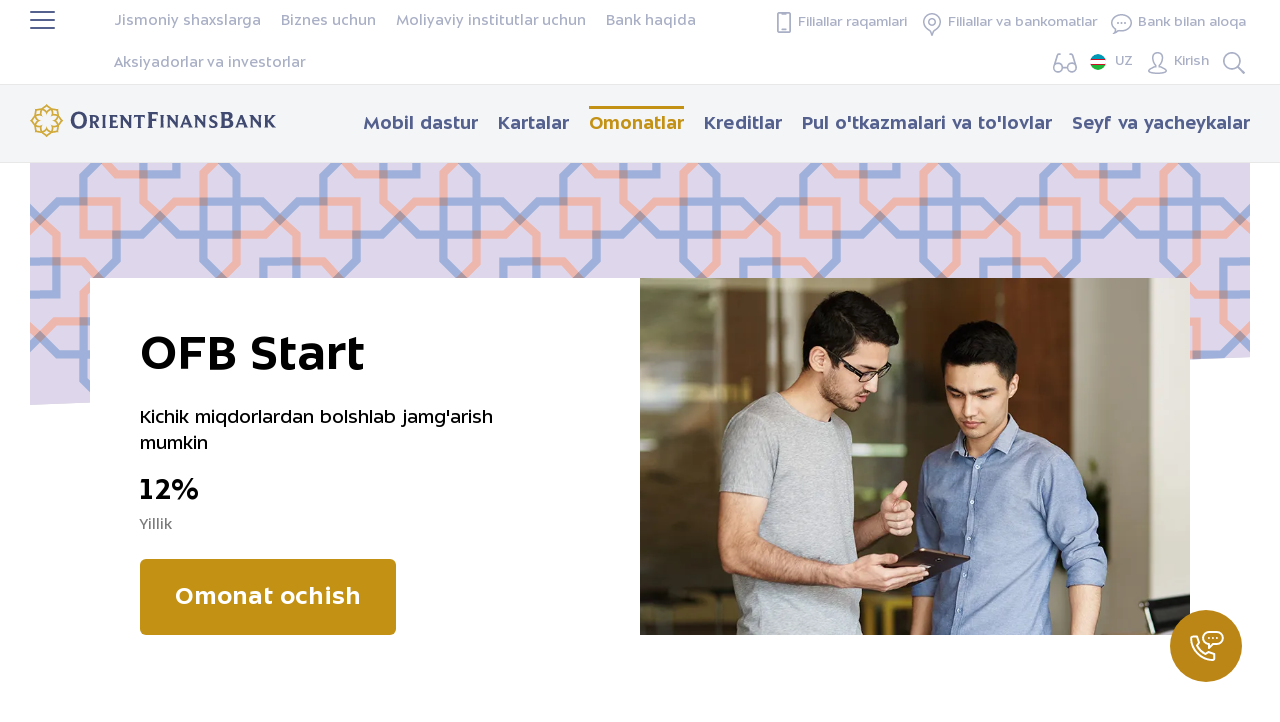

--- FILE ---
content_type: text/html; charset=UTF-8
request_url: https://ofb.uz/uz/deposits/flexible/uzs/ofb-start/
body_size: 81876
content:
<!doctype html>
<html lang="uz">

<head>
	<!-- Google Tag Manager -->
	<script async data-skip-moving="true">(function(w,d,s,l,i){w[l]=w[l]||[];w[l].push({'gtm.start':
	new Date().getTime(),event:'gtm.js'});var f=d.getElementsByTagName(s)[0],
	j=d.createElement(s),dl=l!='dataLayer'?'&l='+l:'';j.async=true;j.src=
	'https://www.googletagmanager.com/gtm.js?id='+i+dl;f.parentNode.insertBefore(j,f);
	})(window,document,'script','dataLayer','GTM-PB5KLDMN');</script>
	<!-- End Google Tag Manager -->
	
	<meta charset="utf-8">
			<title>OFB Start</title>
		<meta name="viewport" content="width=device-width, initial-scale=1.0">
	<meta http-equiv="Content-Type" content="text/html; charset=UTF-8" />
<script data-skip-moving="true">(function(w, d, n) {var cl = "bx-core";var ht = d.documentElement;var htc = ht ? ht.className : undefined;if (htc === undefined || htc.indexOf(cl) !== -1){return;}var ua = n.userAgent;if (/(iPad;)|(iPhone;)/i.test(ua)){cl += " bx-ios";}else if (/Windows/i.test(ua)){cl += ' bx-win';}else if (/Macintosh/i.test(ua)){cl += " bx-mac";}else if (/Linux/i.test(ua) && !/Android/i.test(ua)){cl += " bx-linux";}else if (/Android/i.test(ua)){cl += " bx-android";}cl += (/(ipad|iphone|android|mobile|touch)/i.test(ua) ? " bx-touch" : " bx-no-touch");cl += w.devicePixelRatio && w.devicePixelRatio >= 2? " bx-retina": " bx-no-retina";if (/AppleWebKit/.test(ua)){cl += " bx-chrome";}else if (/Opera/.test(ua)){cl += " bx-opera";}else if (/Firefox/.test(ua)){cl += " bx-firefox";}ht.className = htc ? htc + " " + cl : cl;})(window, document, navigator);</script>


<link href="/local/templates/ofb_new/css/main.css?17636181751077626" type="text/css"  data-template-style="true"  rel="stylesheet" />
<link href="/local/templates/main/styles.css?17688178187613" type="text/css"  data-template-style="true"  rel="stylesheet" />
<link href="/local/templates/ofb_new/css/jquery.selectBox.css?17591599443408" type="text/css"  data-template-style="true"  rel="stylesheet" />
<link href="/local/templates/.default/styles.css?17591599443068" type="text/css"  data-template-style="true"  rel="stylesheet" />
<link href="/local/templates/ofb_new/css/index.css?17636180742902" type="text/css"  data-template-style="true"  rel="stylesheet" />







		<link rel="apple-touch-icon" sizes="180x180" href="/upload/dev2fun.imagecompress/webp/local/dist/apple-touch-icon.webp">
	<link rel="icon" type="image/png" sizes="32x32" href="/upload/dev2fun.imagecompress/webp/local/dist/favicon-32x32.webp">
	<link rel="icon" type="image/png" sizes="16x16" href="/upload/dev2fun.imagecompress/webp/local/dist/favicon-16x16.webp">
	<link rel="manifest" href="/local/dist/site.webmanifest">
	<link rel="mask-icon" href="/local/dist/safari-pinned-tab.svg" color="#c39114">
	<!--    -->
	<meta name="msapplication-TileColor" content="#0e1c4f">

	<meta name="theme-color" content="#ffffff1">
							
			    
		<link href="/local/dist/assets/css/bundle.css?v=1.2" rel="stylesheet">
	<!-- Yandex.Metrika counter -->
		<noscript>
		<div><img loading="lazy" alt="" src="https://mc.yandex.ru/watch/94775820" style="position:absolute; left:-9999px;" alt="" /></div>
	</noscript>
	<!-- /Yandex.Metrika counter -->
	</head>

<body class="main-temp">
	<!-- Google Tag Manager (noscript) -->
	<noscript><iframe src="https://www.googletagmanager.com/ns.html?id=GTM-PB5KLDMN"
	height="0" width="0" style="display:none;visibility:hidden"></iframe></noscript>
	<!-- End Google Tag Manager (noscript) -->

		<div class="hamburger-wrap">
		<div class="section__wrapper">
			<div class="hamburger hamburger--collapse js-hamburger">
				<div class="hamburger-box">
					<div class="hamburger-inner"></div>
				</div>
			</div>
		</div>
	</div>
	<div class="site-popup">
				<div class="page-siteMap">
			<div class="section__wrapper">
				<div class="wrap">
					<h3 class="wrap__title">Sayt xaritasi</h3>

					<div class="sitemap">
						<ul class="sitemapList">
							<li class="card__header-text"><a href="/uz/" class="card__header-link">Men va oilam uchun</a></li>
															<li><a href="/uz/cards/">Kartalar</a></li>
															<li><a href="/uz/deposits/">Omonatlar</a></li>
															<li><a href="/uz/credits/">Kreditlar</a></li>
															<li><a href="/uz/payments/">Pul o'tkazmalari va to'lovlar</a></li>
															<li><a href="/uz/safes/">Seyf va yacheykalar</a></li>
													</ul>
						<ul class="sitemapList">
							<li class="card__header-text"><a href="/uz/business/" class="card__header-link">Biznes uchun</a></li>
															<li><a href="/uz/business/cards/">Kartalar</a></li>
															<li><a href="/uz/business/credits/">Kreditlar</a></li>
															<li><a href="/uz/business/online-banking/">Onlayn-banking</a></li>
															<li><a href="/uz/safes/">Seyf va yacheykalar</a></li>
													</ul>
						<ul class="sitemapList">
							<li class="card__header-text"><a href="/uz/partners/" class="card__header-link">Moliyaviy institutlar uchun</a></li>
															<li><a href="/uz/partners/operations/">Banklararo operatsiyalar</a></li>
															<li><a href="/uz/partners/relationship/">Korrespondentlik aloqalar</a></li>
													</ul>
						<ul class="sitemapList">
							<li class="card__header-text"><a href="/uz/about/" class="card__header-link">Bank haqida</a></li>
															<li><a href="/uz/about/">Bank haqida</a></li>
															<li><a href="/uz/about/missiya-i-strategiya-banka/">Missiya</a></li>
															<li><a href="/uz/about/pravlenie-banka/">Boshqaruv</a></li>
															<li><a href="/uz/about/nablyudatelnyy-sovet-banka/">Bank Kuzatuv Kengashlari</a></li>
															<li><a href="/uz/about/rekvizity/">Bosh ofis va filiallarning rekvizitlari</a></li>
															<li><a href="/uz/about/reytingi/">Reytinglar</a></li>
															<li><a href="/uz/about/tariffs/">Tariflar</a></li>
															<li><a href="/uz/about/vneshneekonomicheskaya-deyatelnost">Tashqi iqtisodiy faoliyat</a></li>
															<li><a href="/uz/about/vacancy/">Vakansiyalar</a></li>
															<li><a href="/uz/about/kurs-obmena-valyut">Valyuta ayirboshlash kursi</a></li>
															<li><a href="/uz/about/xizmatlarni-yangilash/">Xizmatlarni yangilash</a></li>
															<li><a href="/uz/about/biznes-plan/">Biznes reja</a></li>
															<li><a href="/uz/about/licenzii/">Litsenziya</a></li>
													</ul>
						<ul class="sitemapList">
							<li class="card__header-text"><a href="/uz/about/press/" class="card__header-link">Matbuot markazi</a></li>
															<li><a href="/uz/about/licenzii/">Litsenziya</a></li>
															<li><a href="/uz/about/press">Matbuot markazi</a></li>
															<li><a href="/uz/about/kollegialnye-organy/">Kollegial organlar</a></li>
															<li><a href="/uz/about/finansovaya-otchetnost/">Moliyaviy hisobotlar</a></li>
															<li><a href="/uz/about/sushchestvennye-fakty/">Muhim faktlar</a></li>
															<li><a href="/uz/about/emissiya-akciy/">Aksiyalar emissiyasi</a></li>
															<li><a href="/uz/about/news/">Aksiyadorlar uchun xabarlar</a></li>
															<li><a href="/uz/about/bank-internal-audit/">Bankning ichki auditi</a></li>
															<li><a href="/uz/about/auditorskoe-zaklyuchenie/">Mustaqil auditorlik hisoboti va МHXS  hisoboti</a></li>
															<li><a href="/uz/about/ustav-banka">Bank nizomi</a></li>
															<li><a href="/uz/about/strategiya-banka-na-2017-21gg/">Bankning strategiyasi</a></li>
															<li><a href="/uz/about/promotions/">Aksiyalar</a></li>
															<li><a href="/uz/about/tenders/">Tenderlar va tanlovlar</a></li>
															<li><a href="/uz/about/documents">Bank hujjatlari</a></li>
															<li><a href="/uz/about/regulations/">Normativ hujjatlar</a></li>
															<li><a href="/uz/about/consumer-protection/">Iste'molchilar huquqlarini himoya qilish</a></li>
															<li><a href="/uz/about/compliance-control/">Komplaens-nazorat menejeri</a></li>
															<li><a href="/uz/about/conclusions-on-corporate-governance-assessment/">Korporativ boshqaruvni baholash xulosalari</a></li>
															<li><a href="/uz/about/instructions/">Ko`rsatmalar</a></li>
															<li><a href="/uz/about/faq/">Кo’p berilayotgan savollar va javoblar</a></li>
															<li><a href="/uz/about/awards/">Mukofotlar</a></li>
															<li><a href="https://finlit.uz/oz/">Finlit</a></li>
															<li><a href="/uz/about/organizational-structure/">Tashkiliy tuzilma</a></li>
															<li><a href="/uz/about/list-of-companies-owned-by-the-bank/">Bankka tegishli bo'lgan korxonalar ro'yxati</a></li>
															<li><a href="/uz/about/partners/">Hamkorlar</a></li>
													</ul>
					</div>
				</div>
			</div>
		</div>
	</div>

	<!-- Global site tag (gtag.js) - Google Analytics -->
				<div id="wrapper" class="wrapper page-deposit-detail section-business">
		<!-- primary header -->
		<header class="primary-header" id="primary-header">
			<div class="mobile--banner">
  <div class="mobile--banner__row">
    <div class="mobile--banner__leftside">
      <div class="mobile--banner__close">
        <button class="mobile--banner__btn--close">
          <img loading="lazy" src="/upload/images/close-icon.svg" alt="Close">
        </button>
      </div>
      <div class="mobile--banner__logo">
        <img loading="lazy" src="/upload/images/logo.svg" alt="Close">
      </div>
      <div class="mobile--banner__title">OFB mobil ilovasi</div>
    </div>
    <div class="mobile--banner__rightside">
      <a href="https://onelink.to/st6z68" class="mobile--banner__btn" target="_blank">O'rnatish</a>
    </div>
  </div>
</div>

			<div class="primary-topbar">
				<div class="primary-topbar__wrapper">
					<!--'start_frame_cache_LkGdQn'--><ul class="primary-topbar__list">
                        <li class="primary-topbar__item">
            <a href="/uz/" class="primary-topbar__link ">
                Jismoniy shaxslarga            </a>
        </li>
                                <li class="primary-topbar__item">
            <a href="/uz/business/" class="primary-topbar__link ">
                Biznes uchun            </a>
        </li>
                                <li class="primary-topbar__item">
            <a href="/uz/partners/" class="primary-topbar__link ">
                Moliyaviy institutlar uchun            </a>
        </li>
                                <li class="primary-topbar__item">
            <a href="/uz/about/" class="primary-topbar__link ">
                Bank haqida            </a>
        </li>
                                                <li class="primary-topbar__item">
            <a href="/uz/aktsioneram-i-investoram/" class="primary-topbar__link ">
                Aksiyadorlar va investorlar            </a>
        </li>
            </ul>
<!--'end_frame_cache_LkGdQn'-->					<!--'start_frame_cache_XEVOpk'--><!--'end_frame_cache_XEVOpk'-->					<!--'start_frame_cache_g8taYv'--><ul class="primary-topbar__list primary-topbar__list--buttons">
<li class="primary-topbar__item">
      
      <a href="#" class="primary-topbar__link main-phones">
        <svg version="1.1" id="Слой_1" xmlns="http://www.w3.org/2000/svg" xmlns:xlink="http://www.w3.org/1999/xlink" x="0px" y="0px" viewBox="0 0 16 23" style="enable-background:new 0 0 16 23; width:14px;margin-right:7px;" xml:space="preserve">
		<style type="text/css">
			.st0{fill:#E4BD63;}
		</style>
		<path class="st0" d="M2.4,23C1.1,23,0,21.9,0,20.6V2.4C0,1.1,1.1,0,2.4,0h11.3C14.9,0,16,1.1,16,2.4v18.3c0,1.3-1.1,2.4-2.4,2.4H2.4
			z M1.9,2.4v18.3c0,0.2,0.2,0.4,0.4,0.4h11.3c0.2,0,0.4-0.2,0.4-0.4c0,0,0,0,0,0V2.4c0-0.2-0.2-0.4-0.4-0.4H11c0,0.5-0.4,1-1,1
			c0,0,0,0,0,0H6c-0.5,0-1-0.4-1-1c0,0,0,0,0,0H2.4C2.1,1.9,1.9,2.1,1.9,2.4z M6,20.1c-0.5,0-1-0.4-1-1s0.4-1,1-1l0,0H10
			c0.5,0,1,0.4,1,1s-0.4,1-1,1H6z"></path>
		</svg>
    Filiallar raqamlari      </a>

            <div class="main-numbers__list">
        <p class="main-numbers__calls-accepted">Qo'ng'iroqlar vaqti soat 9:00 dan 18:00 gacha</p>
        <p class="main-numbers__calls-accepted bm">Tushlik vaqti soat 13:00 dan 14:00 gacha</p>

        <div class="main-numbers__list-item">
          <p class="main-numbers__list-title">Amaliyot boshqarmasi</p>
          <a href="tel:+998712055555" class="main-numbers__list-phone">71 205 55 55</a>
        </div>
        <div class="main-numbers__list-item">
          <p class="main-numbers__list-title">Yunusobod filiali</p>
          <a href="tel:+998712055525" class="main-numbers__list-phone">71 205 55 25</a>
        </div>
        <div class="main-numbers__list-item">
          <p class="main-numbers__list-title">Chilonzor filiali</p>
          <a href="tel:+998712050444" class="main-numbers__list-phone">71 205 04 44</a>
        </div>
        <div class="main-numbers__list-item">
          <p class="main-numbers__list-title">Mirobod filiali</p>
          <a href="+998781407000" class="main-numbers__list-phone">78 140 70 00</a>
        </div>
        <div class="main-numbers__list-item">
          <p class="main-numbers__list-title">Shayxontohur filiali</p>
          <a href="tel:+998712051000" class="main-numbers__list-phone">71 205 10 00</a>
        </div>
        <div class="main-numbers__list-item">
          <p class="main-numbers__list-title">Markaziy amaliyot filiali</p>
          <a href="tel:+998712050066" class="main-numbers__list-phone">71 205 00 66</a>
        </div>
        <div class="main-numbers__list-item">
          <p class="main-numbers__list-title">Samarqand filiali</p>
          <a href="tel:+998782308000" class="main-numbers__list-phone">78 230 80 00</a>
        </div>
      </div>
          </li>
          <li class="primary-topbar__item">
      <a href="/uz/offices/" class="primary-topbar__link ">
        <svg xmlns="http://www.w3.org/2000/svg" class="ic-svg primary-topbar__ic-map">
          <use xlink:href="#ic-map"></use>
        </svg>
        Filiallar va bankomatlar      </a>
    </li>
    <li class="primary-topbar__item">
    <div class="primary-topbar__link">
      <svg xmlns="http://www.w3.org/2000/svg" class="ic-svg primary-topbar__ic-message">
        <use xlink:href="#ic-message"></use>
      </svg>
      Bank bilan aloqa            <div class="primary-topbar__submenu">
        <ul class="primary-topbar__submenu-list">
          <li class="primary-topbar__submenu-item">
            <span class="primary-topbar__submenu-descr">Aloqa markazimizga qo’ng’iroq qiling</span>
            <a href="tel:4004" class="primary-topbar__submenu-link">4004</a>
          </li>
          <li class="primary-topbar__submenu-item">
            <span class="primary-topbar__submenu-descr">Bizga yozing</span>
            <!--p2pi.ru: Encrypt Email script-->
<!--End Encrypt-->
            
          </li>
          <li class="primary-topbar__submenu-item">
            <span class="primary-topbar__submenu-descr">Raisga murojaat qiling</span>
            <a href="/uz/feedback/" class="primary-topbar__submenu-link"><span class="primary-topbar__submenu-link-text ">Virtual qabulxona</span></a>
          </li>

          <li class="primary-topbar__submenu-item">
            <span class="primary-topbar__submenu-descr">Agar biron bir taklif bo'lsa</span>
            <a href="javascript:void(0)" id="feedback_modal" onclick="openModal();" class="primary-topbar__submenu-link"><span class=" primary-topbar__submenu-link-text">O'z fikringizni qoldiring</span></a>
          </li>

          <hr class="hr">
          <ul>
          	<li class="social-list">
          		<span class="social-icon"><a href="https://www.instagram.com/orientfinansbank/" target="_blank"><img loading="lazy" alt="" src="/static/assets/img/ishape1.svg" alt="instagram"></a></span>
				<span class="social-icon"><a href="https://www.facebook.com/orient.finans.bank/" target="_blank"><img loading="lazy" alt="" src="/static/assets/img/fshape3.svg" alt="facebook"></a></span>
          		<span class="social-icon"><a href="http://t.me/orientfinansbank" target="_blank"><img loading="lazy" alt="" src="/static/assets/img/tfhape2.svg" alt="telegram"></a></span>
          	</li>
          </ul>
        </ul>
      </div>
    </div>
  </li>

  <li class="primary-topbar__item">
    <div class="primary-topbar__link">
      <svg xmlns="http://www.w3.org/2000/svg" width="22" height="18" viewBox="0 0 22 18" class="ic-svg primary-topbar__ic-map">
        <path class="cls-1" d="M140.893,92.641a1.118,1.118,0,0,1,.877.088,1.176,1.176,0,0,1,.557.7v0.009l1.932,6.311a4.526,4.526,0,0,0-1.919-.426,4.707,4.707,0,0,0-4.606,4.09h-3.477a4.71,4.71,0,0,0-4.6-4,4.462,4.462,0,0,0-1.923.43l1.954-6.4V93.432a1.144,1.144,0,0,1,1.434-.787,0.77,0.77,0,0,0,.961-0.527,0.8,0.8,0,0,0-.512-0.99,2.679,2.679,0,0,0-3.352,1.832v0.009h0l-2.867,9.373c-0.009.028-.013,0.056-0.022,0.084A4.859,4.859,0,0,0,125,104.2a4.652,4.652,0,0,0,9.257.8h3.5a4.65,4.65,0,0,0,9.239-.879,4.916,4.916,0,0,0-.337-1.79L143.8,92.96v0a2.744,2.744,0,0,0-1.3-1.629,2.619,2.619,0,0,0-2.049-.208,0.794,0.794,0,0,0-.512.99A0.76,0.76,0,0,0,140.893,92.641ZM129.66,107.413a3.212,3.212,0,1,1,3.118-3.211A3.168,3.168,0,0,1,129.66,107.413Zm12.68-.083a3.212,3.212,0,1,1,3.119-3.211A3.167,3.167,0,0,1,142.34,107.33Z" transform="translate(-125 -91)" />
      </svg>
      <div class="primary-topbar__submenu specs">
        <a11y-mode-button />
      </div>
    </div>
  </li>
  <li class="primary-topbar__item">
    <lang-menu></lang-menu>
  </li>
  <li class="primary-topbar__item">
    <div class="primary-topbar__link">
      <svg xmlns="http://www.w3.org/2000/svg" class="ic-svg primary-topbar__ic-user">
        <use xlink:href="#ic-user"></use>
      </svg>
      Kirish      <div class="primary-topbar__submenu">
        <ul class="primary-topbar__submenu-list">
          <!-- <li class="primary-topbar__submenu-item">
			  <a href="https://mobile.ofb.uz/" target="_blank" class="primary-topbar__submenu-link">Mening kabinetim</a>
          </li> -->
          <!-- <li class="primary-topbar__submenu-item">
            <a href="https://card.ofb.uz/start" target="_blank" class="primary-topbar__submenu-link">Mening xalqaro kartalarim</a>
          </li> -->
          <li class="primary-topbar__submenu-item">
            <a href="/uz/business/online-banking/" target="_blank" class="primary-topbar__submenu-link">Biznes kabinet</a>
          </li>
          <li class="primary-topbar__submenu-item">
            <a href="https://corporate.ofb.uz/" target="_blank" class="primary-topbar__submenu-link">OFB Corporate</a>
          </li>
<!--          <li class="primary-topbar__submenu-item">-->
<!--            <a href="https://bcabinet.ofb.uz/bcabinet/" target="_blank" class="primary-topbar__submenu-link">--><!--</a>-->
<!--          </li>-->
        </ul>
      </div>
    </div>
  </li>
  <li class="primary-topbar__item">
    <button type="button" data-role="primary-search-trigger" class="primary-topbar__link">
      <svg xmlns="http://www.w3.org/2000/svg" class="ic-svg primary-topbar__ic-search">
        <use xlink:href="#ic-search"></use>
      </svg>
    </button>
  </li>
</ul>

<!--'end_frame_cache_g8taYv'-->				</div>
			</div>
			<div class="primary-header__wrapper header--container">
														<a href="/uz" class="primary-header__logo">
						<!--                    <img loading="lazy" alt="" src="/src/assets/img/ic_logo.svg" alt="" style="width: 247px" />-->
						<svg xmlns="http://www.w3.org/2000/svg" class="logotype-desktop" viewBox="0 0 247 34">
							<use xlink:href="#logotype-desktop"></use>
						</svg>
						<svg xmlns="http://www.w3.org/2000/svg" class="logotype-mobile" viewBox="0 0 235 32">
							<use xlink:href="#logotype-mobile"></use>
						</svg>
					</a>
								<!--'start_frame_cache_rIpOz9'--><nav class="primary-header__nav">
  <ul class="primary-header__list">
                <li class="primary-header__item ofb_default">
        <a href="/uz/mobile-app/"            class="primary-header__link ">
          Mobil dastur        </a>
      </li>
                <li class="primary-header__item ofb_default">
        <a href="/uz/cards/"            class="primary-header__link ">
          Kartalar        </a>
      </li>
                <li class="primary-header__item ofb_default">
        <a href="/uz/deposits/"            class="primary-header__link primary-header__link--active">
          Omonatlar        </a>
      </li>
                <li class="primary-header__item ofb_default">
        <a href="/uz/credits/"            class="primary-header__link ">
          Kreditlar        </a>
      </li>
                <li class="primary-header__item ofb_default">
        <a href="/uz/payments/"            class="primary-header__link ">
          Pul o'tkazmalari va to'lovlar        </a>
      </li>
                <li class="primary-header__item ofb_default">
        <a href="/uz/safes/"            class="primary-header__link ">
          Seyf va yacheykalar        </a>
      </li>
      </ul>
</nav>
<!--'end_frame_cache_rIpOz9'-->
				<button type="button" class="primary-header__mobile-button " data-node="mobile-menu-trigger">
					<svg xmlns="http://www.w3.org/2000/svg" class="ic-svg ic-mobile-menu open_mobile_menu">
						<use xlink:href="#ic-mobile-menu"></use>
					</svg>
					<svg xmlns="http://www.w3.org/2000/svg" class="ic-svg ic-mobile-menu-close close_mobile_menu">
						<use xlink:href="#ic-mobile-menu-close"></use>
					</svg>
				</button>
			</div>
			<div class="mobile-menu" data-node="mobile-menu">
				<div class="mobile-menu__holder">
					<button type="button" class="mobile-menu__close-button" data-node="mobile-menu-trigger">
						<svg xmlns="http://www.w3.org/2000/svg" class="ic-svg">
							<use xlink:href="#ic-mobile-menu-close"></use>
						</svg>
					</button>
					<div class="mobile-menu__wrapper">
						<div class="mobile-submenu mobile-submenu--main">
							<div class="mobile-menu-search" data-node="mobile-search">
								<form class="mobile-menu-search__form" data-node="mobile-search-form" action="/uz/search/">
									<button type="submit" class="mobile-menu-search__submit">
										<svg xmlns="http://www.w3.org/2000/svg" class="ic-svg">
											<use xlink:href="#ic-search"></use>
										</svg>
									</button>
									<input type="search" name="q" placeholder="Saytda qidirish" class="mobile-menu-search__input">
								</form>
							</div>
							<!--'start_frame_cache_NMQc3w'-->
<lang-menu :mobile="true"></lang-menu>

	<ul class="mobile-menu-list">
					
							<li class="mobile-menu-list__item">
					<a href="/uz/" class="mobile-menu-list__link  ">Jismoniy shaxslarga</a>
					<ul class="mobile-menu-sublist">
					
					
							
																								<li class="mobile-menu-sublist__item ">
									<a class="mobile-menu-sublist__link" href="/uz/cards/">Kartalar</a>
								</li>
																		
					
							
																								<li class="mobile-menu-sublist__item mobile-menu-sublist__link--active">
									<a class="mobile-menu-sublist__link" href="/uz/deposits/">Omonatlar</a>
								</li>
																		
					
							
																								<li class="mobile-menu-sublist__item ">
									<a class="mobile-menu-sublist__link" href="/uz/credits/">Kreditlar</a>
								</li>
																		
					
							
																								<li class="mobile-menu-sublist__item ">
									<a class="mobile-menu-sublist__link" href="/uz/payments/">Pul o'tkazmalari va to'lovlar</a>
								</li>
																		
					
							
																								<li class="mobile-menu-sublist__item ">
									<a class="mobile-menu-sublist__link" href="/uz/safes/">Seyf va yacheykalar</a>
								</li>
																		
					
											</ul></li>			
							<li class="mobile-menu-list__item">
					<a href="/uz/business/" class="mobile-menu-list__link  ">Biznes uchun</a>
					<ul class="mobile-menu-sublist">
					
					
							
																								<li class="mobile-menu-sublist__item ">
									<a class="mobile-menu-sublist__link" href="/uz/business/cards/">Kartalar</a>
								</li>
																		
					
							
																								<li class="mobile-menu-sublist__item ">
									<a class="mobile-menu-sublist__link" href="/uz/business/credits/">Kreditlar</a>
								</li>
																		
					
							
																								<li class="mobile-menu-sublist__item ">
									<a class="mobile-menu-sublist__link" href="/uz/business/online-banking/">Onlayn-banking</a>
								</li>
																		
					
							
																								<li class="mobile-menu-sublist__item ">
									<a class="mobile-menu-sublist__link" href="/uz/safes/">Seyf va yacheykalar</a>
								</li>
																		
					
											</ul></li>			
																								<li class="mobile-menu-list__item">
									<a href="/uz/partners/" class="mobile-menu-list__link  ">Moliyaviy institutlar uchun</a>
								</li>
																		
					
							
																								<li class="mobile-menu-list__item">
									<a href="/uz/about/" class="mobile-menu-list__link  ">Bank haqida</a>
								</li>
																		
					
							
																								<li class="mobile-menu-list__item">
									<a href="/uz/aktsioneram-i-investoram/" class="mobile-menu-list__link  ">Aktsionerlar va investorlar</a>
								</li>
																		
					
							
																								<li class="mobile-menu-list__item">
									<a href="/uz/offices/" class="mobile-menu-list__link  ">Filiallar va bankomatlar</a>
								</li>
																		
					
				
								<li class="mobile-menu-list__item">
					<button type="button" data-ref="mobile-submenu-news" class="mobile-menu-list__button mobile-menu-list__button--news">News</button>
				</li>
				<li class="mobile-menu-list__item">
					<button type="button" data-ref="mobile-submenu-contacts" class="mobile-menu-list__button mobile-menu-list__button--contacts">Bank bilan aloqa</button>
				</li>
				<li class="mobile-menu-list__item">
					<button type="button" data-ref="mobile-submenu-login" class="mobile-menu-list__button mobile-menu-list__button--login">Kirish</button>
				</li>
				<li class="mobile-menu-sublist__item" style="border-top: 1px solid #e6e8ed;">
					<a class="mobile-menu-list__button" href="/uz/sitemap/">Sayt xaritasi</a>
				</li>
					</ul>

				<!--'end_frame_cache_NMQc3w'-->						</div>
												<div class="mobile-submenu" data-id="mobile-submenu-contacts">
							<button type="button" data-ref="main" class="mobile-submenu__back-button">
								<svg xmlns="http://www.w3.org/2000/svg" class="ic-svg">
									<use xlink:href="#ic-corner"></use>
								</svg>
								Virtual qabulxona							</button>
							<div class="mobile-submenu__title">Bank bilan aloqa</div>
							<ul class="mobile-submenu__list">
								<li class="mobile-submenu__item">
									<span class="mobile-submenu__descr">Aloqa markazimizga qo`ng`iroq qiling</span>
									<a href="tel:4004" class="mobile-submenu__link">4004</a>
								</li>
								<li class="mobile-submenu__item">
									<span class="mobile-submenu__descr">Bizning Telegram-botimiz</span>
									<a href="https://t.me/OFBYordamchi_bot" class="mobile-submenu__link">@OFBYordamchi_bot</a>
								</li>
								<li class="mobile-submenu__item">
									<span class="mobile-submenu__descr">Bizga yozing</span>
									<!--p2pi.ru: Encrypt Email script-->
									
									<!--End Encrypt-->
								</li>
								<li class="mobile-submenu__item">
									<span class="mobile-submenu__descr">Raisga murojaat qiling</span>
									<a href="/uz/feedback/" target="_blank" class="mobile-submenu__link"><span class="mobile-submenu__link-text">Virtual qabulxona</span></a>
									<br>
									<span class="mobile-submenu__descr">Virtual book of complaints and suggestions</span>
									<a href="javascript:void(0)" id="feedback_modal" onclick="openModal();"  class="mobile-submenu__link branch-num__desc--feedback">Mulohazangizni qoldiring</a>
									<br>
									<span class="mobile-submenu__descr">Elektron pochtamiz</span>
									<a href="mailto:info@ofb.uz" class="mobile-submenu__link branch-num__desc--feedback">info@ofb.uz</a>
								</li>
								<hr class="hr">
								<ul>
									<li class="social-list">
										<span class="social-icon"><a href="https://www.instagram.com/explore/locations/367014436700673/orient-finans-bank" target="_blank"><img loading="lazy" alt="" src="/upload/dev2fun.imagecompress/webp/static/assets/img/instagram.webp" alt="instagram"></a></span>
										<span class="social-icon"><a href="https://www.facebook.com/orient.finans.bank/" target="_blank"><img loading="lazy" alt="" src="/upload/dev2fun.imagecompress/webp/static/assets/img/facebook.webp" alt="facebook"></a></span>
										<span class="social-icon"><a href="http://t.me/orientfinansbank" target="_blank"><img loading="lazy" alt="" src="/upload/dev2fun.imagecompress/webp/static/assets/img/telegram.webp" alt="telegram"></a></span>
									</li>
								</ul>
							</ul>
						</div>
						<div class="mobile-submenu" data-id="mobile-submenu-login">
							<button type="button" data-ref="main" class="mobile-submenu__back-button">
								<svg xmlns="http://www.w3.org/2000/svg" class="ic-svg">
									<use xlink:href="#ic-corner"></use>
								</svg>
								Меню
							</button>
														<ul class="mobile-submenu__list">
								<!-- <li class="mobile-submenu__item">
									<a href="https://mobile.ofb.uz/#/" target="_blank" class="mobile-submenu__link">Mening kabinetim</a>
								</li> -->
								<!-- <li class="mobile-submenu__item">
									<a href="https://card.ofb.uz/start" target="_blank" class="mobile-submenu__link">Mening xalqaro kartalarim</a>
								</li> -->
								<li class="mobile-submenu__item">
									<a href="https://ofb.uz/business/online-banking/" target="_blank" class="mobile-submenu__link">Biznes kabinet</a>
								</li>
								<li class="mobile-submenu__item">
									<a href="https://ebank.ofb.uz/bcabinet" target="_blank" class="mobile-submenu__link">OFB Corporate</a>
								</li>
							</ul>
						</div>
						<div class="mobile-submenu" data-id="mobile-submenu-news">
							<button type="button" data-ref="main" class="mobile-submenu__back-button">
								<svg xmlns="http://www.w3.org/2000/svg" class="ic-svg">
									<use xlink:href="#ic-corner"></use>
								</svg>
								Меню
							</button>
							<ul class="mobile-submenu__list">
								<li class="mobile-submenu__item">
									<a href="/uz/about/press/" class="mobile-submenu__link">Press center</a>
								</li>
								<li class="mobile-submenu__item">
									<a href="/uz/about/promotions/" class="mobile-submenu__link">Shares</a>
								</li>
								<li class="mobile-submenu__item">
									<a href="/uz/about/tenders/" class="mobile-submenu__link">Tenders and competitions</a>
								</li>
							</ul>
						</div>
					</div>
				</div>
			</div>
		</header>


		<!-- /primary header -->
		<style>
    .popup__success {
        display: none;
    }

    .popup__content.popup__content--active .popup__success {
        display: block;
    }

    .popup__content.popup__content--active .popup__forms {
        display: none;
    }
</style>
<div id="feedbackH" class="popup offer-blank 112">
    <div class="popup__body card__content">
        <div class="popup__content">
            <div class="close close-popup" onclick="closeModal()"></div>
            <div class="popup__success" style="display: none;">
                <svg xmlns="http://www.w3.org/2000/svg" class="card__header-result-ic">
                    <g>
                        <path fill-rule="evenodd" clip-rule="evenodd" d="M55 110C85.3757 110 110 85.3757 110 55C110 24.6243 85.3757 0 55 0C24.6243 0 0 24.6243 0 55C0 85.3757 24.6243 110 55 110Z" transform="translate(0 1)" fill="#7ED321"></path>
                        <path fill-rule="evenodd" clip-rule="evenodd" d="M11.659 33.993L0 45.3939C0 45.3939 9.21793 55.7361 21.1337 84.7002C25.0394 84.8105 29.2401 84.7002 29.2401 84.7002C29.2401 84.7002 45.3841 44.5838 76.8084 5.57697C73.9461 1.89439 70.5544 0 70.5544 0C70.5544 0 57.8538 7.85041 25.8507 60.8068C21.2383 49.2785 11.659 33.993 11.659 33.993Z" transform="translate(26)" fill="white"></path>
                    </g>
                </svg>
                <h3>Заявка успешно отправлена</h3>
                <p>Мы перезвоним в течение часа, примем недостающие данные и подскажем удобное для вас отделение банка.</p>
            </div>
            <div class="popup__forms">
                <h3 class="card__header-wrapper">Оставить отзыв</h3>
                <form id="ModalFormHeader" class="card-form" action="/local/api/requestFormModal/" method="POST">
                    <input type="hidden" name="WEB_FORM_ID" value="15" />
                    <input type="hidden" name="web_form_apply" value="Y" />
                    <input type="hidden" name="web_form_submit" value="Отправить" />
                    <div class="card-form__row">
                        <input required placeholder="Имя и фамилия" id="Имя и фамилия" name="form_text_415" type="text" class="input input--underline card-form__input">
                        <span class="card-form__input-invalid">Заполните поле</span>
                    </div>
                    <div class="card-form__row">
                        <input required placeholder="Телефон" id="Телефон" name="form_text_416" type="tell" class="input input--underline card-form__input phone-mask">
                        <span class="card-form__input-invalid">Не похоже на номер телефона</span>
                    </div>
                    <div class="card-form__row">
                        <textarea placeholder="Ваше сообщение" class="input input--underline card-form__input" name="form_text_417"></textarea>
                        <span class="card-form__input-invalid">Заполните поле</span>
                    </div>
                    <div class="g-recaptcha" data-sitekey="6LedQLInAAAAAB8KjHEOqzuCVhOHM90I_Hk-dX88"></div>
                    </br>
                    <input type="hidden" name="sessid" id="sessid" value="104527d2a7c11b147bcea53a957befb0" />                    <div class="card-form__row">
                        <button type="submit" class="button card-form__button">Отправить</button>
                    </div>
                </form>
                <div class="card__form-description">Мы перезвоним в&nbsp;течение часа, примем недостающие данные и подскажем удобное для вас отделение банка.</div>
            </div>
        </div>
    </div>
</div>
		
		<!-- main content -->
			<main class="page-main">
		
		<div class="product-headbar" data-pattern="pattern-20">
  <div class="product-headbar__content"></div>
</div>
<section class="section">
  <div class="section__wrapper">
    <div class="section__content">
      <div class="product-stage product-stage--reverse">
        <div class="product-stage__holder">
          <div class="product-stage__image">
            <img loading="lazy" alt="" class="product-stage__image-img" src="/upload/dev2fun.imagecompress/webp/iblock/98c/d97d385f7eb8e21929d8935a9677917c.webp">
          </div>
          <div class="product-stage__card">
            <div class="card" data-card="true">
              <div class="card__holder">
                <div class="card__content">
                  <div class="card__text">
                    <div class="card__header-wrapper">
                      <div class="card__header-text">
                        OFB Start                      </div>
                    </div>
                    <div class="card__description-wrapper">
                      <div class="card__description">
                        Kichik miqdorlardan bolshlab jamg&#39;arish mumkin                      </div>
                    </div>
                    <div class="card__highlights card__highlights--multiple">
                      <div class="card__highlight"><strong class="card__highlight-title">
                            12%                        </strong>
                        <span class="card__highlight-text">
							Yillik                            </span>
                      </div>
                    </div>
                    <div class="card__button-wrapper">
                      <a href="#deposit-detail-request-form" class="button" data-anchor-binding>Omonat ochish</a>
                    </div>
                  </div>
                </div>
              </div>
            </div>
          </div>
        </div>
      </div>
    </div>
  </div>
</section>
<section class="section animated">
<div class="section__wrapper">
	<div class="section__content">
		<div data-bg="semi-white" data-stretch="bottom" class="steps-guide steps-guide--benefits">
			<div class="steps-guide__content">
				<ul class="steps-guide__list">
					<li class="steps-guide__item"><span class="steps-guide__icon"><svg xmlns="http://www.w3.org/2000/svg" class="ic-svg"><use xlink:href="#ic-plus-card"></use></svg></span> <strong class="steps-guide__item-title">Hamyonbop<br>
 </strong> <span class="steps-guide__item-descr">Jamg'arishning yaxshi boslanishi<br>
 </span></li>
					<li class="steps-guide__item"><span class="steps-guide__icon"><svg xmlns="http://www.w3.org/2000/svg" class="ic-svg"><use xlink:href="#ic-gift"></use></svg></span> <strong class="steps-guide__item-title"><b>Qulay</b> </strong> <span class="steps-guide__item-descr">Naqd pul, kartadan yoki boshqa omonatdan ochish <br>
 </span></li>
					<li class="steps-guide__item"><span class="steps-guide__icon"><svg xmlns="http://www.w3.org/2000/svg" class="ic-svg"><use xlink:href="#ic-fingerprint"></use></svg></span> <strong class="steps-guide__item-title">
					Bepul</strong> <span class="steps-guide__item-descr">
					Mobil bank va SMS orali xabar berish </span></li>
				</ul>
			</div>
		</div>
	</div>
</div>
 </section> <!-- section --> <section class="section">
<div class="section__wrapper">
	<div class="section__content">
		<div class="facts" data-stretch="bottom" data-bg="semi-white">
			<div class="facts__header">
				<div class="facts__header-text">
					<p>
 <b>Tez va&nbsp;foydali</b>
					</p>
				</div>
				<div class="facts__header-descr">
					<p>
						 Foiz to‘lovlari muddat oxirida sizning hisobingizga qaytadi. Mablag‘laringiz xavfsizligi davlat tomonidan kafolatlanadi.
					</p>
				</div>
			</div>
			<div class="facts__content">
				<div class="facts__list">
					<div class="facts__item">
 <strong class="facts__item-name">1 mln. so'm</strong> <span class="facts__item-descr">Omonatning minimal miqdori<br>
 </span>
					</div>
					<div class="facts__item">
 <strong class="facts__item-name">90 kun</strong> <span class="facts__item-descr">Omonat muddati<br>
 </span>
					</div>
				</div>
			</div>
			<div class="facts__right">
				<div class="insurance insurance--sm">
					<div class="insurance__inner">
						<div class="insurance__content">
							 <!--<div class="insurance__title">--> <!--Все вклады застрахованы--> <!--</div>-->
							<div class="insurance__desc">
								 Omonat O‘zbekiston Respublikasi jamg‘arma kafolatlari fondi tomonidan himoyalangan. Bu depozit bo‘yicha to‘lovlar davlat tomonidan kafolatlanadi, deganidir.<br>
							</div>
						</div>
						<div class="insurance__icon">
 <svg viewbox="null" xmlns="http://www.w3.org/2000/svg"> <use xlink:href="#ic-insurance"></use> </svg>
						</div>
					</div>
				</div>
			</div>
		</div>
	</div>
</div>
 </section> <section class="section">
<div class="section__wrapper">
	<div class="section__content">
		<div class="product-promo-stage" data-stick="top" data-bg="semi-white">
			 <!-- clip types examples: --> <!-- <div class="product-promo-stage__background" data-clip="top"> --> <!-- <div class="product-promo-stage__background" data-clip="bottom"> -->
			<div class="product-promo-stage__background" data-clip="top">
 <img alt="lightpromo.jpg" src="/upload/dev2fun.imagecompress/webp/medialibrary/426/lightpromo.webp" title="lightpromo.jpg" class="product-promo-stage__background-img">
				<div class="product-promo-stage__background-descr">
 <span class="product-promo-stage__background-descr-text"> <span class="product-promo-stage__image-descr-text"> <svg xmlns="http://www.w3.org/2000/svg" class="ic-svg"><use xlink:href="#ic-target-blank"></use></svg> </span> </span>
				</div>
			</div>
			<div class="product-promo-stage__foreground">
				<div class="product-promo-stage__content">
 <span class="product-promo-stage__title"><span class="product-promo-stage__title-text">Foydali</span></span> <span class="product-promo-stage__descr"> <span class="product-promo-stage__descr-text"> Agar omonatni OFB24 mobil ilova orqali rasmiylashtirsangiz, unda foiz stavkasini ko'taring va bank bo'limiga kelishingiz kerak bo'lmaydi. </span> </span>
					<div class="product-promo-stage__facts">
						<dl class="product-promo-stage__fact">
							<dt class="product-promo-stage__fact-title"><span>12,5%</span></dt>
							<dd class="product-promo-stage__fact-descr"><span>Omonat foiz stavkasi.</span></dd>
						</dl>
					</div>
				</div>
			</div>
		</div>
	</div>
</div>
 </section>
<!-- section --> <!-- section --> 
<!--
<section class="section">
<div class="section__wrapper">
	<div class="section__content">
		<div class="app-detail" data-stick="top">
			<div class="app-detail__content">
				<div class="app-detail__column">
					<div class="app-detail__image">
 <img src="/upload/dev2fun.imagecompress/webp/local/dist/assets/img/app-phone-sm.webp?0cb649c9" class="app-detail__img"> <svg xmlns="http://www.w3.org/2000/svg" class="app-detail__logo" viewbox="null"> <use xlink:href="#app-icon"></use> </svg>
					</div>
				</div>
				<div class="app-detail__column">
					<div class="app-detail__title">
						 OFB24 qulay mobil bank
					</div>
				</div>
				<div class="app-detail__column">
					<div class="app-detail__features">
						<div class="app-detail__feature">
 <svg xmlns="http://www.w3.org/2000/svg" class="app-detail__icon" viewbox="null"> <use xlink:href="#ic-circular-diagram"></use> </svg> <span class="app-detail__caption">Omonatlarni ochish va to'ldrish<br>
 </span>
						</div>
						<div class="app-detail__feature">
 <svg xmlns="http://www.w3.org/2000/svg" class="app-detail__icon" viewbox="null"> <use xlink:href="#ic-circular-diagram"></use> </svg> <span class="app-detail__caption">Istalgan davr uchun kartadan sarf-harajatlar hisoboti<br>
 </span>
						</div>
						<div class="app-detail__feature">
 <svg xmlns="http://www.w3.org/2000/svg" class="app-detail__icon" viewbox="null"> <use xlink:href="#ic-transfer"></use> </svg> <span class="app-detail__caption">Boshqa bank mijozlari uchun bir zumlik o‘tkazmalar<br>
 </span>
						</div>
						<div class="app-detail__feature">
 <svg xmlns="http://www.w3.org/2000/svg" class="app-detail__icon" viewbox="null"> <use xlink:href="#ic-home"></use> </svg> <span class="app-detail__caption">Kommunal, uyali aloqa, internet, televideniye uchun to‘lovlar xizmati<br>
 </span>
						</div>
					</div>
				</div>
			</div>
		</div>
	</div>
</div>
 </section> 
--> 
<section class="section">
<div class="section__wrapper">
	<div class="section__content">
		<div class="steps-guide" data-stick="top">
			<div class="steps-guide__header">
				<div class="steps-guide__header-text">
					 10 daqiqa ichida rasmiylashtirish<br>
				</div>
			</div>
			<div class="steps-guide__content">
				<ul class="steps-guide__list">
					<li class="steps-guide__item"> <strong class="steps-guide__item-title">Ariza</strong> <span class="steps-guide__item-descr">Sayt orqali arizani rasmiylashtiring. Hamkasbimiz sizga qo‘ng‘iroq qiladi va shartlar bilan tanishtiradi.<br>
 </span> <span class="steps-guide__item-terms">Shu kunning o‘zida<br>
 </span> </li>
					<li class="steps-guide__item"> <strong class="steps-guide__item-title">Hujjatlar</strong> <span class="steps-guide__item-descr">Yoki kerakli hujjatlar bilan bankka keling<br>
 </span> <span class="steps-guide__item-terms">Shu kunning o‘zida<br>
 </span> </li>
					<li class="steps-guide__item"> <strong class="steps-guide__item-title">Omonat ochildi</strong> <span class="steps-guide__item-descr">Omonatga mablag‘ o‘tkazilishi bilanoq sizning pullaringiz daromad keltirishni boshlaydi<br>
 </span> <span class="steps-guide__item-terms">Shu kunning o‘zida<br>
 </span></li>
					<li class="steps-guide__item"> <strong class="steps-guide__item-title">Boshqa usuli<span style="color: #000000; font-size: 25px; font-weight: 400;"></span></strong><span class="steps-guide__item-descr">OFB24 mobil ilovasida omonat bir necha daqiqa davomida ochiladi<br>
 </span> <span class="steps-guide__item-terms">Shu kunning o‘zida<br>
 </span></li>
				</ul>
			</div>
		</div>
	</div>
</div>
 </section><section class="section" id="deposit-detail-request-form">
  <div class="section__wrapper">
    <div class="section__content">
      <div class="wide-stage wide-stage--form wide-stage--content wide-stage--right">
        <div class="wide-stage__background">
          <img loading="lazy" alt="" class="wide-stage__background-img" src="/upload/dev2fun.imagecompress/webp/iblock/150/a764a090af9e2ea7428ace1a8d8962d1.webp">
        </div>
        <div class="wide-stage__foreground">
          <div class="wide-stage__foreground-content">
            <request-form :id="3" :inputs='{"name":{"id":"form_text_29","title":"\u0418\u043c\u044f \u0438 \u0444\u0430\u043c\u0438\u043b\u0438\u044f"},"tel":{"id":"form_text_30","title":"\u0422\u0435\u043b\u0435\u0444\u043e\u043d"},"title":{"id":"form_text_47","title":"\u0421\u0442\u0440\u0430\u043d\u0438\u0446\u0430"}}'>
  <slot slot="header-text">{{ $label('request.header.default') }}</slot>
  <slot slot="success-header-text">{{ $label('request.header.success') }}</slot>
  <slot slot="fail-header-text">{{ $label('request.header.fail') }}</slot>
  <slot slot="fail-descr-text">{{ $label('request.header.failDescription') }}</slot>
  <slot slot="submit-text">{{ $label('request.submit') }}</slot>
  <slot slot="descr-text">Biz bir&nbsp;soat mabaynida qo'ng'iroq qilib, yetishmagan ma'lumotlarni olamiz va sizga qulay bo`lgan bank filialiga yo`naltiramiz.</slot>
</request-form>
          </div>
        </div>
      </div>
    </div>
  </div>
</section>
    <section class="section">
  <div class="section__wrapper">
    <div class="section__content">
      <div class="listing">
        <ul class="listing__list">
                      <li class="listing__item" data-listing-item>
              <div class="listing__item-holder">
                <div class="listing__headline" data-listing-header>
                  <strong class="listing__headline-text">
                    Taqdim qilish shartlari                    <svg xmlns="http://www.w3.org/2000/svg" class="ic-svg ic-expand"><use xlink:href="#ic-expand"></use></svg>
                    <svg xmlns="http://www.w3.org/2000/svg" class="ic-svg ic-collapse"><use xlink:href="#ic-collapse"></use></svg>
                  </strong>
                </div>
                <div class="listing__content-holder is-dropped" data-listing-body>
                                                                          <section class="listing__content">
                      <header class="listing__subheader ">
                        Shartlar                      </header>
                      <div style="width: 100%">
                                                                      </div>

                                              <ul class="listing__sublist listing__sublist--drops">
                                                <li class="listing__sublist-item" data-listing-item>
                          <strong class="listing__sublist-drop-header" data-listing-header>
                            Qo`shimcha shartlar                            <svg xmlns="http://www.w3.org/2000/svg" class="ic-svg ic-expand"><use xlink:href="#ic-expand"></use></svg>
                            <svg xmlns="http://www.w3.org/2000/svg" class="ic-svg ic-collapse"><use xlink:href="#ic-collapse"></use></svg>
                          </strong>
                          <div class="listing__sublist-drop-holder" data-listing-body>
                            <div class="listing__sublist-drop-content">
                               Omonat muddati tugaganidan keyin omonatchi muddatli omonatning miqdorini qaytarishni talab qilmagan hollarda, muddati o&#39;tgan muddatli omonatlar talab qilib olinguncha omonatlar hisob raqamlariga o&#39;tkaziladi                            </div>
                          </div>
                        </li>
                                                <li class="listing__sublist-item" data-listing-item>
                          <strong class="listing__sublist-drop-header" data-listing-header>
                            Kapitalizatsiya                            <svg xmlns="http://www.w3.org/2000/svg" class="ic-svg ic-expand"><use xlink:href="#ic-expand"></use></svg>
                            <svg xmlns="http://www.w3.org/2000/svg" class="ic-svg ic-collapse"><use xlink:href="#ic-collapse"></use></svg>
                          </strong>
                          <div class="listing__sublist-drop-holder" data-listing-body>
                            <div class="listing__sublist-drop-content">
                              Nazarda tutilmagan                            </div>
                          </div>
                        </li>
                                                <li class="listing__sublist-item" data-listing-item>
                          <strong class="listing__sublist-drop-header" data-listing-header>
                            Omonat to'liq miqdorini yoki qismini qaytarish                            <svg xmlns="http://www.w3.org/2000/svg" class="ic-svg ic-expand"><use xlink:href="#ic-expand"></use></svg>
                            <svg xmlns="http://www.w3.org/2000/svg" class="ic-svg ic-collapse"><use xlink:href="#ic-collapse"></use></svg>
                          </strong>
                          <div class="listing__sublist-drop-holder" data-listing-body>
                            <div class="listing__sublist-drop-content">
                              Omonat summasini muddatidan oldin olib qo&#39;ygan taqdirda, omonat bo&#39;yicha foizlar to&#39;lanmaydi, ilgari to&#39;langan foizlar omonatning asosiy miqdoridan ushlab qolinadi                            </div>
                          </div>
                        </li>
                                                <li class="listing__sublist-item" data-listing-item>
                          <strong class="listing__sublist-drop-header" data-listing-header>
                            Foizlar hisobi, to'lovlari va valyutasi                            <svg xmlns="http://www.w3.org/2000/svg" class="ic-svg ic-expand"><use xlink:href="#ic-expand"></use></svg>
                            <svg xmlns="http://www.w3.org/2000/svg" class="ic-svg ic-collapse"><use xlink:href="#ic-collapse"></use></svg>
                          </strong>
                          <div class="listing__sublist-drop-holder" data-listing-body>
                            <div class="listing__sublist-drop-content">
                              Har oy &#40;30 kun o&#39;tgandan so&#39;ng&#41; omonat valyutasida                            </div>
                          </div>
                        </li>
                                              </ul>
                                          </section>
                                  </div>
              </div>
            </li>
                  </ul>
      </div>
      <!-- /listing content -->
    </div>
  </div>
</section>
<section class="section" id="cards-section">
    <div class="section__wrapper">
        <div class="section__content">
            <div class="product-stage product-stage--martasoft">
                <div class="product-stage__holder mob-block--height mob-block--height--silver" onclick=""
                style="background-image: url('/src/assets/img/cards-mobile-app-banner/Mobile_App_Banner_1_uz.webp');    background-repeat: round; ">
                    <div class="product-stage__card-image mob-block--bg" style="/* background-image: url('/upload/dev2fun.imagecompress/webp/src/assets/img/cards-mobile-app-banner/Mobile_App_Banner_4.webp');  background-size: cover; */">
                        <img loading="lazy" class="product-stage__card-image-img">
                    </div>
                    <div class="product-stage__card">
                        <div class="card mob-block--bg-none" data-card="true">
                            <div class="card__holder mob-block">
                                <div class="card__content mob-block--content">
                                    <div class="card__text">
                                        <div class="card__header-wrapper">
                                            <div class="card__header-text mob-block--title" style="">
                                                OFB mobil ilovasi                                            </div>
                                            <div class="card__description-wrapper">
                                                <div class="card__description qr-desc mob-block--desc">
                                                    OFB mobil ilovasi orqali foydali onlayn depozitlar                                                </div>
                                            </div>
                                        </div>
                                                                               <div class="card__button-wrapper mob-block--btns">
                                            <a href="https://apps.apple.com/uz/app/ofb-corporate/id1568242002"><svg xmlns="http://www.w3.org/2000/svg" viewBox="0 0 166 51" class="ic-svg">
                                                    <use xlink:href="#logo-app-store"></use>
                                                </svg></a>
                                            <a href="https://play.google.com/store/apps/details?id=com.bssys.mbcphone.uz.ofb&hl=ru&gl=US"><svg xmlns="http://www.w3.org/2000/svg" viewBox="0 0 166 54" class="ic-svg">
                                                    <use xlink:href="#logo-google-play"></use>
                                                </svg></a>
                                        </div>
                                                                            </div>
                                </div>
                            </div>
                        </div>
                    </div>
                </div>
            </div>
        </div>
    </div>
</section>
<section class="rating-block" style="margin-top: 30px;">
  <div class="container">
    <div class="rating-block__content">
      <div class="rating-block__top">
        <div class="rating-block__left">
          <h2 class="rating-title">O'z xizmatlarimiz sifatini baholang</h2>
          <div class="rating-block__stars" id="starsContainer">
            <svg class="star" data-rating="1" viewBox="0 0 24 24" width="48" height="48">
              <polygon points="12,2 15,9 22,9 17,14 19,21 12,17 5,21 7,14 2,9 9,9"
                fill="#f4f5f7" stroke="#f4f5f7" stroke-linejoin="round" />
            </svg>
            <svg class="star" data-rating="2" viewBox="0 0 24 24" width="48" height="48">
              <polygon points="12,2 15,9 22,9 17,14 19,21 12,17 5,21 7,14 2,9 9,9"
                fill="#f4f5f7" stroke="#f4f5f7" stroke-linejoin="round" />
            </svg>
            <svg class="star" data-rating="3" viewBox="0 0 24 24" width="48" height="48">
              <polygon points="12,2 15,9 22,9 17,14 19,21 12,17 5,21 7,14 2,9 9,9"
                fill="#f4f5f7" stroke="#f4f5f7" stroke-linejoin="round" />
            </svg>
            <svg class="star" data-rating="4" viewBox="0 0 24 24" width="48" height="48">
              <polygon points="12,2 15,9 22,9 17,14 19,21 12,17 5,21 7,14 2,9 9,9"
                fill="#f4f5f7" stroke="#f4f5f7" stroke-linejoin="round" />
            </svg>
            <svg class="star" data-rating="5" viewBox="0 0 24 24" width="48" height="48">
              <polygon points="12,2 15,9 22,9 17,14 19,21 12,17 5,21 7,14 2,9 9,9"
                fill="#f4f5f7" stroke="#f4f5f7" stroke-linejoin="round" />
            </svg>
          </div>
        </div>
        <div class="rating-block__right">
          <div class="rating-block__decoration">
            <img loading="lazy" src="/src/assets/img/stars-new.svg" alt="stars">
          </div>
        </div>
      </div>
      <div class="rating-block__bottom">
        <input class="rating-block__input" placeholder="Fikr-mulohazangizni yozing... (ixtiyoriy)" id="reviewText">
        <input type="hidden" name="language" id="language" value="uz">
        <button class="button button--rating" onclick="submitRating()">Buyurtma yuborish</button>
      </div>
    </div>
  </div>
</section>
 
<!-- site footer-->

<footer class="primary-footer">
    <div class="primary-footer__wrapper">
        <div class="primary-footer__content">
            <div class="primary-footer__column">
                <h3 class="primary-footer__subheader">
    <a href="/uz/about/press/"
       class="primary-footer__subheader-link">Matbuot markazi</a>
</h3>
<div class="primary-footer__latest-news swiper-container" data-news>
    <ul class="primary-footer__latest-news-items swiper-wrapper">
                    <!--			-->            <li class="primary-footer__latest-news-item swiper-slide">
                <a href="/uz/about/press/davlat-jamg-armasi-orqali-yangi-nafaqalar/" class="primary-footer__latest-news-inner">
                    <span class="primary-footer__latest-news-date">20 january</span>
                    <strong class="primary-footer__latest-news-title">Davlat jamg‘armasi orqali yangi nafaqalar</strong>
                </a>
            </li>
                    <!--			-->            <li class="primary-footer__latest-news-item swiper-slide">
                <a href="/uz/about/press/17-va-18-yanvar-kunlari-uchun-bank-bo-limlarining-ish-jadvali/" class="primary-footer__latest-news-inner">
                    <span class="primary-footer__latest-news-date">16 january</span>
                    <strong class="primary-footer__latest-news-title">17 va 18-yanvar kunlari uchun Bank bo‘limlarining ish jadvali.</strong>
                </a>
            </li>
                    <!--			-->            <li class="primary-footer__latest-news-item swiper-slide">
                <a href="/uz/about/press/urmatli-mizhozlar13/" class="primary-footer__latest-news-inner">
                    <span class="primary-footer__latest-news-date">13 january</span>
                    <strong class="primary-footer__latest-news-title">Ҳурматли мижозлар!</strong>
                </a>
            </li>
                    <!--			-->            <li class="primary-footer__latest-news-item swiper-slide">
                <a href="/uz/about/press/urmatli-mizhozlar16/" class="primary-footer__latest-news-inner">
                    <span class="primary-footer__latest-news-date">12 january</span>
                    <strong class="primary-footer__latest-news-title">Ҳурматли мижозлар!</strong>
                </a>
            </li>
            </ul>
</div>
            </div>
            <div class="primary-footer__column">
                <h3 class="primary-footer__subheader primary-footer__subheader--choose">
                    O`zR MB valyutalar kursi                    <span></span>
                </h3>
                <div class="primary-footer__subheader--dropdown">
                    <ul>
                        <li><a href="/uz/about/kurs-obmena-valyut/" target="_blank">Valyutalar kursi</a>
                        </li>
                    </ul>
                </div>
                <currency-converter></currency-converter>
                <div class="primary-footer__app-links">
                    <h3 class="primary-footer__subheader primary-footer__subheader--app">
                        Мобильное приложение
                    </h3>
                                        <a href="https://apps.apple.com/app/ofb-mobile/id1496134198" class="primary-footer__app-link primary-footer__app-link--app-store">
                        <svg xmlns="http://www.w3.org/2000/svg" class="ic-svg" viewBox="0 0 166 54">
                            <use xlink:href="#logo-app-store"></use>
                        </svg>
                    </a>
                    <a href="https://play.google.com/store/apps/details?id=uz.fb.cib.mobile.ofb" class="primary-footer__app-link primary-footer__app-link--google-play">
                        <svg xmlns="http://www.w3.org/2000/svg" class="ic-svg" viewBox="0 0 182 54">
                            <use xlink:href="#logo-google-play"></use>
                        </svg>
                    </a>
                </div>
            </div>
        </div>
        <div class="primary-footer__content primary-footer__content--info">
            <div class="primary-footer__column">
                <div class="content-info__text">
                    <span class="content-info__copyrights">© 2026 XATB “Orient Finans”</span>
                    <span class="content-info__license">Litsenziya №81 2010-yil 19-iyunda berilgan.</span>
                    <span class="content-info__must_link">Veb-sayt www.ofb.uz sayt materiallari mos<br> yozuvlar foydalanilganda talab qilinadi.</span>
                </div>
            </div>
            <div class="informer-block">
                <!-- Yandex.Metrika informer -->
                <a href="https://metrika.yandex.ru/stat/?id=85740016&amp;from=informer" target="_blank" rel="nofollow"><img loading="lazy" alt="" src="https://informer.yandex.ru/informer/85740016/3_1_FFFFFFFF_EFEFEFFF_0_visits" style="width:88px; height:31px; border:0;" alt="Яндекс.Метрика" title="Яндекс.Метрика: данные за сегодня (просмотры, визиты и уникальные посетители)" class="ym-advanced-informer" data-cid="85740016" data-lang="ru" /></a>
                <!-- /Yandex.Metrika informer -->
            </div>
            <div class="primary-footer__column primary-footer__column--mid-left">
                <div class="content-info__text">
                    <!-- <a11y-mode-button/> -->
                </div>
            </div>
            <div class="primary-footer__column">
                <div class="content-info__developed">
                    <a href="https://artlebedev.ru/" target="_blank">
                        <svg xmlns="http://www.w3.org/2000/svg" class="content-info__developed-logo" viewBox="0 0 120 45">
                            <use xlink:href="#logo-sal"></use>
                        </svg>
                    </a>
                    <span class="content-info__developed-description">
                        Задизайнено
                        <br> в <a href="https://artlebedev.ru/" target="_blank" class="content-info__link">Студии
                            Артемия
                            Лебедева</a>
                        <br> <a href="https://artlebedev.ru/ofb/" target="_blank" class="content-info__link">Информация
                            о
                            сайте</a></span>
                </div>
            </div>
        </div>
    </div>


    <booking-form />
</footer>
<!-- /site footer -->
</main>
<!-- /main content -->
<!--'start_frame_cache_LRbDtM'--><!-- <simple-contact-form :id="15" :inputs='{"name":{"id":"form_text_415","title":"\u0418\u043c\u044f \u0438 \u0444\u0430\u043c\u0438\u043b\u0438\u044f"},"tel":{"id":"form_text_416","title":"\u0422\u0435\u043b\u0435\u0444\u043e\u043d"},"comment":{"id":"form_text_417","title":"\u0421\u043e\u043e\u0431\u0449\u0435\u043d\u0438\u044f"}}'>
  <slot slot="header-text">{{ $label('request.header.review') }}</slot>
  <slot slot="success-header-text">{{ $label('request.header.success') }}</slot>
  <slot slot="fail-header-text">{{ $label('request.header.fail') }}</slot>
  <slot slot="fail-descr-text">{{ $label('request.header.failDescription') }}</slot>
  <slot slot="submit-text">{{ $label('request.submit') }}</slot>
  <slot slot="descr-text">Biz bir&nbsp;soat mabaynida qo'ng'iroq qilib, yetishmagan ma'lumotlarni olamiz va sizga qulay bo`lgan bank filialiga yo`naltiramiz.</slot>
</simple-contact-form> -->
<!--'end_frame_cache_LRbDtM'--><!-- POP UP -->
</div>
<div class="primary-search" data-node="primary-search">
    <form class="primary-search__form" data-node="primary-search-form" action="/uz/search/" dd>
        <button type="submit" class="primary-search__submit">
            <svg xmlns="http://www.w3.org/2000/svg" class="ic-svg"><use xlink:href="#ic-search"></use></svg>
        </button>
        <input type="search" name="q" placeholder="Saytda qidirish" class="primary-search__input">
        <button type="button" class="primary-search__clear" data-node="primary-search-clear">
            <svg xmlns="http://www.w3.org/2000/svg" class="ic-svg"><use xlink:href="#ic-times"></use></svg>
        </button>
    </form>
</div>
<div class="svg-root" aria-visible="false" hidden="hidden">
    <div class="svg-root" aria-visible="false" hidden="hidden">
  <svg xmlns="http://www.w3.org/2000/svg">
    <symbol id="ic-currency" viewBox="0 0 42 30">
      <path fill-rule="evenodd" clip-rule="evenodd" d="M6.9,26.242c-2.188-0.188-4.449-0.754-6.222-1.546v-4.863c1.961,0.942,5.015,1.962,7.579,1.962 c2.639,0,4.035-0.643,4.035-2.565c0-1.772-2.112-2.261-4.525-2.752C4.26,15.8,0,14.969,0,9.842c0-4.487,2.941-6.523,6.9-7.014V0 h4.185v2.79c1.81,0.188,3.695,0.604,5.09,1.133v4.637c-1.207-0.49-4.6-1.584-7.127-1.584c-1.96,0-3.732,0.264-3.732,2.526 c0,1.848,2.188,2.339,4.563,2.865c3.43,0.754,7.616,1.811,7.616,6.787c0,4.449-2.677,6.485-6.41,7.013v2.828H6.9V26.242z  M40.991,8.521c-2.187-1.094-6.937-2.3-9.689-2.3c-2.075,0-5.392,0.339-5.392,3.017c0,1.395,1.621,2.79,2.752,4.714h10.142v4.184 h-9.086c-0.076,1.019-0.491,2.113-1.245,3.469h12.518v4.487H21.046v-1.809c2.564-1.735,4.222-4.073,4.222-6.185 c0-3.092-4.75-5.505-4.75-9.274c0-4.94,4.902-6.977,10.557-6.977c3.657,0,7.164,0.867,9.916,2.15V8.521z"></path>
    </symbol>
    <symbol id="ic-deposites" viewBox="0 0 38 33">
      <path fill-rule="evenodd" clip-rule="evenodd" d="M3,31.94V33h6v-1.413L3,31.94z M35,30.057V33h-6v-2.588L35,30.057z M27,17c-1.104,0-2-0.896-2-2 c0-1.105,0.896-2,2-2s2,0.895,2,2C29,16.103,28.104,17,27,17z M27,20c-2.762,0-5-2.239-5-5c0-2.763,2.238-5,5-5s5,2.237,5,5 C32,17.76,29.762,20,27,20z M19.025,17H7v-2l12.623-1.264C19.228,14.577,19,15.51,19,16.5C19,16.669,19.013,16.834,19.025,17z M36,0 H2C0.896,0,0,0.894,0,2v26c0,1.104,0.896,2,2,2h34c1.104,0,2-0.896,2-2V2C38,0.894,37.104,0,36,0z"></path>
    </symbol>
    <symbol id="ic-lock-cards" viewBox="0 0 30 42">
      <path fill-rule="evenodd" clip-rule="evenodd" d="M21,13.25c-0.91-0.399-1.86-0.71-2.85-0.92C17.14,12.11,16.08,12,15,12 c-2.13,0-4.16,0.45-6,1.25V10c0-3.31,2.69-6,6-6s6,2.69,6,6v1.2l3.5,4.2C23.44,14.53,22.27,13.8,21,13.25 M15.9,29.35l1.27,4.449 h-4.32l1.27-4.449c-1.36-0.37-2.36-1.62-2.36-3.11c0-1.79,1.45-3.24,3.24-3.24s3.24,1.45,3.24,3.24 C18.24,27.72,17.25,28.96,15.9,29.35 M25,15.83V10c0-5.51-4.49-10-10-10S5,4.49,5,10v5.83C1.93,18.57,0,22.56,0,27 c0,8.28,6.72,15,15,15s15-6.72,15-15C30,22.56,28.07,18.57,25,15.83"></path>
    </symbol>
    <symbol id="ic-loans" viewBox="0 0 36 36">
      <path fill-rule="evenodd" clip-rule="evenodd" d="M36,18c0,9.94-8.06,18-18,18S0,27.94,0,18C0,8.061,8.06,0,18,0c3.73,0,7.2,1.13,10.07,3.08 c-2.8,3.38-6.5,8.88-11.11,16.51c-1.01-2.539-2.58-5.488-4.68-8.85L8.43,14.5c2.03,2.28,4.35,6.602,6.97,12.98 c0.86,0.02,1.75,0.02,2.68,0c3.01-7.49,7.23-14.891,12.66-22.2C33.98,8.54,36,13.03,36,18"></path>
    </symbol>
    <symbol id="ic-map" viewBox="0 0 24 24">
      <path fill-rule="evenodd" clip-rule="evenodd" d="M18 8.70081C18 4.08887 13.9817 0 9.00562 0C4.02953 0 0 4.08887 0 8.70081C0 14.1093 4.03716 16.7032 5.7373 17.7955L5.73982 17.7971L5.74429 17.8C6.04132 17.991 6.26622 18.1355 6.38458 18.2413C7.1445 18.9202 7.78061 21.0973 8.08122 22.1261L8.13715 22.3169C8.26813 22.7634 8.63748 22.9904 9.00255 23C9.36899 22.9904 9.73697 22.7634 9.86794 22.3169L9.92126 22.1344C10.2197 21.11 10.8573 18.9219 11.6205 18.2413C11.7393 18.1351 11.9653 17.9899 12.2639 17.798L12.2654 17.797L12.2668 17.796C13.9655 16.7039 18 14.11 18 8.70081ZM10.6214 17.1226C9.9911 17.6846 9.5336 18.578 9.07602 19.8441C9.05116 19.913 9.02655 19.9823 9.00214 20.0522C8.97777 19.9824 8.95323 19.9133 8.92845 19.8448C8.47073 18.5782 8.01385 17.6854 7.38387 17.1227C7.39851 17.1357 5.10658 15.6096 4.25865 14.8237C2.5007 13.1943 1.5 11.2336 1.5 8.70081C1.5 4.8562 4.92055 1.5 9.00562 1.5C13.0881 1.5 16.5 4.85339 16.5 8.70081C16.5 11.2341 15.5 13.1951 13.7434 14.8245C12.8961 15.6104 10.6055 17.1367 10.6214 17.1226ZM9.0023 4.92261C11.2344 4.92261 13.0423 6.72156 13.0423 8.94263C13.0423 11.1637 11.2344 12.9626 9.0023 12.9626C6.77022 12.9626 4.96231 11.1637 4.96231 8.94263C4.96231 6.72156 6.77022 4.92261 9.0023 4.92261ZM6.46231 8.94263C6.46231 7.55615 7.59172 6.42261 9.0023 6.42261C10.4129 6.42261 11.5423 7.55615 11.5423 8.94263C11.5423 10.3291 10.4129 11.4626 9.0023 11.4626C7.59172 11.4626 6.46231 10.3291 6.46231 8.94263Z" transform="translate(3 1)"></path>
    </symbol>
    <symbol id="ic-message" viewBox="0 0 24 24">
      <path fill-rule="evenodd" clip-rule="evenodd" d="M21 8.79999C21 3.94 16.2993 0 10.5 0C4.70068 0 0 3.94 0 8.79999C0 11.4944 1.44849 13.9028 3.72461 15.5172C3.78271 16.746 3.59033 18.4427 1.87573 19.2266C1.71924 19.2855 1.61548 19.4341 1.61548 19.6C1.61548 19.8209 1.79614 20 2.05396 19.9984C4.01978 19.986 5.68872 18.9336 6.84009 17.8219C7.20532 17.4691 7.71411 17.2955 8.21582 17.3891C8.95068 17.5275 9.71484 17.6 10.5 17.6C16.2993 17.6 21 13.66 21 8.79999ZM5.79785 16.7432C5.57007 16.9632 5.33496 17.1654 5.09375 17.3482C5.21655 16.7594 5.25488 16.1213 5.2229 15.4463L5.18823 14.7164L4.59229 14.2937C2.62695 12.8997 1.5 10.9116 1.5 8.79999C1.5 4.83273 5.47656 1.5 10.5 1.5C15.5234 1.5 19.5 4.83273 19.5 8.79999C19.5 12.7673 15.5234 16.1 10.5 16.1C9.81592 16.1 9.14429 16.0376 8.49341 15.915C7.5105 15.7316 6.51221 16.0529 5.79785 16.7432Z" transform="translate(1 2)"></path>
      <path d="M1 0C0.447266 0 0 0.447266 0 1C0 1.55273 0.447266 2 1 2C1.55273 2 2 1.55273 2 1C2 0.447266 1.55273 0 1 0Z" transform="translate(7 10)"></path>
      <path d="M1 0C0.447266 0 0 0.447266 0 1C0 1.55273 0.447266 2 1 2C1.55273 2 2 1.55273 2 1C2 0.447266 1.55273 0 1 0Z" transform="translate(10.5 10)"></path>
      <path d="M1 0C0.447266 0 0 0.447266 0 1C0 1.55273 0.447266 2 1 2C1.55273 2 2 1.55273 2 1C2 0.447266 1.55273 0 1 0Z" transform="translate(14 10)"></path>
    </symbol>
    <symbol id="ic-search" viewBox="0 0 24 24">
      <path fill-rule="evenodd" clip-rule="evenodd" d="M2.59735 2.59625C-0.865784 6.05795 -0.865784 11.6705 2.59735 15.1321C5.82733 18.3607 10.9289 18.5781 14.4111 15.7845L20.3122 21.8702C20.4853 22.0433 20.7661 22.0433 20.9391 21.8702L21.8747 20.9349C22.0453 20.7592 22.041 20.4786 21.8652 20.3082L15.7853 14.4123C18.5866 10.9315 18.371 5.82712 15.1389 2.59625C11.6755 -0.865417 6.06049 -0.865417 2.59735 2.59625ZM13.989 3.74536C16.8173 6.57242 16.8173 11.156 13.989 13.983C11.1608 16.8101 6.57513 16.8101 3.74701 13.983C0.91864 11.156 0.91864 6.57242 3.74701 3.74536C6.57513 0.918335 11.1608 0.918335 13.989 3.74536Z" transform="translate(1 1)"></path>
    </symbol>
    <symbol id="ic-times" viewBox="0 0 26 25">
      <path fill-rule="evenodd" clip-rule="evenodd" d="M1 0.353659V28.7258Z" transform="translate(22.5459 1.53984) rotate(45)" stroke-width="3" stroke-linecap="square"></path>
      <path fill-rule="evenodd" clip-rule="evenodd" d="M28 0H0Z" transform="translate(2.74695 2.95406) rotate(45)" stroke-width="3" stroke-linecap="square"></path>
    </symbol>
    <symbol id="ic-user" viewBox="0 0 24 24">
      <path fill-rule="evenodd" clip-rule="evenodd" d="M3.996 5.843C3.996 2.933 5.389 0 9.615 0C13.842 0 15.234 2.933 15.234 5.843C15.234 8.769 13.911 12.051 12 13.752V14.023C12.771 14.08 13.324 14.266 14.293 14.815C15.968 15.765 19 16.853 19 18.894C19 21.006 14.747 22 9.5 22C4.254 22 0 21.006 0 18.894C0 16.853 3.032 15.765 4.707 14.815C5.677 14.266 6.229 14.08 7 14.023V13.752C5.214 11.984 3.996 8.65 3.996 5.843ZM9.61524 1.5C6.88224 1.5 5.49624 2.961 5.49624 5.843C5.49624 8.299 6.59624 11.241 8.05524 12.686L8.50024 13.126V15.416L7.11124 15.519C6.62124 15.555 6.28224 15.646 5.44724 16.12C5.12524 16.303 4.75724 16.49 4.36824 16.688C3.29524 17.232 1.50024 18.143 1.50024 18.894C1.63124 19.323 3.77124 20.5 9.50024 20.5C15.2292 20.5 17.3692 19.323 17.5002 18.895C17.5002 18.143 15.7042 17.232 14.6312 16.688C14.2432 16.49 13.8742 16.303 13.5532 16.12C12.7182 15.646 12.3792 15.555 11.8892 15.519L10.5002 15.416V13.079L11.0022 12.631C12.5852 11.223 13.7342 8.368 13.7342 5.843C13.7342 2.961 12.3482 1.5 9.61524 1.5Z" transform="translate(2 1)"></path>
    </symbol>
    <symbol id="ic-phone" viewBox="0 0 20 20">
      <g stroke="none" stroke-width="1" fill="none" fill-rule="evenodd">
        <g transform="translate(-25.000000, -4607.000000)" stroke="#0E1C4F" stroke-width="1.5">
          <g transform="translate(26.000000, 4604.000000)">
            <path d="M15.370807,21.04105 C14.755807,21.28505 14.106807,21.38505 13.627807,21.37405 C10.269807,21.86305 2.31780701,18.39805 0.272807011,9.79905001 C-0.100192989,8.44505001 -0.123192989,7.10905001 0.407807011,5.77405001 C0.871807011,4.60805001 1.72280701,4.06105001 2.94380701,4.01705001 C2.99280701,4.01505001 3.04080701,4.01405001 3.08980701,4.01205001 C3.83380701,3.97405001 3.81880701,3.98605001 4.09280701,4.66705001 C4.57280701,5.86005001 5.07980701,7.04105001 5.57380701,8.22905001 C5.64280701,8.39305001 5.68680701,8.56705001 5.76380701,8.72705001 C5.89480701,8.99905001 5.82580701,9.23405001 5.64380701,9.44305001 C5.23480701,9.91405001 4.82880701,10.38905 4.39680701,10.83805 C4.21680701,11.02405 4.17080701,11.19505 4.30680701,11.39505 C4.71980701,12.00405 5.13680701,12.61105 5.56880701,13.20705 C6.59580701,14.62705 7.94580701,15.70205 9.35980701,16.70405 C9.49580701,16.80005 9.71180701,16.9267167 10.007807,17.08405 C10.219807,17.1233833 10.377807,17.0937167 10.481807,16.99505 C10.939807,16.56005 11.415807,16.14305 11.892807,15.72705 C12.097807,15.54805 12.324807,15.47905 12.604807,15.59705 C13.683807,16.05405 14.768807,16.49905 15.853807,16.94305 C16.250807,17.10505 16.657807,17.24105 17.050807,17.41105 C17.149807,17.45405 17.264807,17.56705 17.287807,17.66705 C17.411807,18.21905 17.301807,18.76005 17.176807,19.30005 C16.951807,20.27505 16.205807,20.71005 15.370807,21.04105 Z" id="Path"></path>
          </g>
        </g>
      </g>
    </symbol>
    <symbol id="ic-mobile-menu" viewBox="0 0 24 24">
      <path fill-rule="evenodd" clip-rule="evenodd" d="M4.57086e-05 0.456348C-0.00349489 0.205362 0.19899 0 0.450001 0H1.78721C2.03822 0 2.24071 0.205367 2.23716 0.456356L2.09352 10.625L2.23716 20.7936C2.24071 21.0446 2.03822 21.25 1.78721 21.25H0.450001C0.19899 21.25 -0.0034949 21.0446 4.57021e-05 20.7937L0.143493 10.625L4.57086e-05 0.456348Z" transform="translate(22.6365 4.64288) rotate(90)"></path>
      <path fill-rule="evenodd" clip-rule="evenodd" d="M4.57086e-05 0.456348C-0.00349489 0.205362 0.19899 0 0.450001 0H1.78721C2.03822 0 2.24071 0.205367 2.23716 0.456356L2.09352 10.625L2.23716 20.7936C2.24071 21.0446 2.03822 21.25 1.78721 21.25H0.450001C0.19899 21.25 -0.0034949 21.0446 4.57021e-05 20.7937L0.143493 10.625L4.57086e-05 0.456348Z" transform="translate(22.6365 10.6429) rotate(90)"></path>
      <path fill-rule="evenodd" clip-rule="evenodd" d="M4.57086e-05 0.456348C-0.00349489 0.205362 0.19899 0 0.450001 0H1.78721C2.03822 0 2.24071 0.205367 2.23716 0.456356L2.09352 10.625L2.23716 20.7936C2.24071 21.0446 2.03822 21.25 1.78721 21.25H0.450001C0.19899 21.25 -0.0034949 21.0446 4.57021e-05 20.7937L0.143493 10.625L4.57086e-05 0.456348Z" transform="translate(22.6365 16.6429) rotate(90)"></path>
    </symbol>
    <symbol id="ic-mobile-menu-close" viewBox="0 0 24 24">
      <path fill-rule="evenodd" clip-rule="evenodd" d="M3.8179e-05 0.455801C-0.00319515 0.205025 0.199204 0 0.450001 0L1.78831 0C2.03911 0 2.24151 0.20503 2.23828 0.455809L2.09407 11.625L2.23828 22.7942C2.24151 23.045 2.03911 23.25 1.78831 23.25H0.450001C0.199204 23.25 -0.00319514 23.045 3.81812e-05 22.7942L0.144046 11.625L3.8179e-05 0.455801Z" transform="translate(3 4.33273) rotate(-45)"></path>
      <path fill-rule="evenodd" clip-rule="evenodd" d="M3.8179e-05 0.455801C-0.00319515 0.205025 0.199204 0 0.450001 0L1.78831 0C2.03911 0 2.24151 0.20503 2.23828 0.455809L2.09407 11.625L2.23828 22.7942C2.24151 23.045 2.03911 23.25 1.78831 23.25H0.450001C0.199204 23.25 -0.00319514 23.045 3.81812e-05 22.7942L0.144046 11.625L3.8179e-05 0.455801Z" transform="translate(19.4402 2.75) rotate(45)"></path>
    </symbol>
    <symbol id="ic-input-corner" viewBox="0 0 10 6">
      <g stroke="none" stroke-width="1" fill="none" fill-rule="evenodd">
        <g transform="translate(-1178.000000, -5648.000000)" stroke="#0E1C4F" stroke-width="1.5">
          <g transform="translate(0.000000, 5498.000000)">
            <polyline id="Path-7" transform="translate(1183.000000, 153.000000) rotate(-270.000000) translate(-1183.000000, -153.000000) " points="1181 149 1185 153 1181 157"></polyline>
          </g>
        </g>
      </g>
    </symbol>
    <symbol id="ic-update" viewBox="0 0 16 16">
      <path fill-rule="evenodd" clip-rule="evenodd" d="M7.5 1.5C4.25983 1.5 1.61124 4.12277 1.50342 7.41057L0 7.61905C0 3.41116 3.35785 0 7.5 0C9.88458 0 12.0092 1.13051 13.3829 2.89273L15 1.5238V6.09523L10.5 5.33333L12.2379 3.86211C11.1289 2.41048 9.40091 1.5 7.5 1.5Z"></path>
      <path fill-rule="evenodd" clip-rule="evenodd" d="M7.5 1.5C4.25983 1.5 1.61124 4.12277 1.50342 7.41057L0 7.61905C0 3.41116 3.35785 0 7.5 0C9.88458 0 12.0092 1.13051 13.3829 2.89273L15 1.5238V6.09523L10.5 5.33333L12.2379 3.86211C11.1289 2.41048 9.40091 1.5 7.5 1.5Z" transform="translate(15 16) rotate(-180)"></path>
    </symbol>
    <symbol id="pattern" viewBox="0 0 86 86">
      <path d="M43.019,6.999c0.809,0.575,1.665,1.119,2.514,1.659c2.612,1.661,5.572,3.544,7.622,6.196
      c2.229,2.883,3.007,6.203,2.451,10.446l-0.756,5.766l5.778-0.663c0.772-0.089,1.529-0.134,2.248-0.134
      c7.858,0,11.368,5.451,14.464,10.261c0.541,0.84,1.086,1.687,1.662,2.488c-0.575,0.809-1.119,1.665-1.659,2.514
      c-3.053,4.801-6.514,10.242-14.158,10.242c-0.791,0-1.627-0.057-2.484-0.169l-5.763-0.756l0.66,5.775
      c0.487,4.26-0.33,7.598-2.572,10.504c-2.051,2.659-4.977,4.545-7.558,6.208c-0.84,0.541-1.686,1.087-2.487,1.662
      c-0.809-0.575-1.664-1.119-2.512-1.658c-2.612-1.661-5.572-3.544-7.622-6.196c-2.229-2.883-3.007-6.203-2.451-10.446l0.756-5.766
      l-5.778,0.663c-0.779,0.089-1.543,0.135-2.268,0.135c-7.855,0-11.361-5.401-14.454-10.166c-0.538-0.829-1.08-1.665-1.652-2.455
      c0.579-0.821,1.127-1.689,1.67-2.551c3.057-4.849,6.521-10.345,14.167-10.344c0,0,0.002,0,0.002,0c0.785,0,1.613,0.057,2.462,0.168
      l5.763,0.756l-0.66-5.775c-0.487-4.259,0.33-7.596,2.571-10.5c2.05-2.657,4.976-4.541,7.557-6.202
      C41.371,8.12,42.218,7.575,43.019,6.999 M43,0c0,4.995-19.22,7.418-17.11,25.879c-1.069-0.14-2.087-0.206-3.051-0.206
      C7.127,25.67,4.707,43.151,0,43.151c4.733,0,7.159,17.122,23.105,17.122c0.887,0,1.813-0.053,2.786-0.164
      C23.468,78.581,43,81.004,43,86c0-4.995,19.219-7.43,17.109-25.891c1.078,0.141,2.102,0.208,3.074,0.208
      C78.873,60.317,81.295,43,86,43c-4.735,0-7.159-17.272-23.125-17.272c-0.88,0-1.801,0.052-2.766,0.163C62.532,7.419,43,4.996,43,0
      L43,0z"></path>
      <path d="M17.557,17.53c0.978-0.165,1.969-0.386,2.951-0.604c3.021-0.672,6.446-1.434,9.771-1.008
      c3.615,0.463,6.513,2.259,9.119,5.653l3.543,4.612l3.617-4.554c0.484-0.609,0.987-1.176,1.495-1.684
      c5.557-5.557,11.893-4.183,17.483-2.972c0.976,0.212,1.961,0.425,2.934,0.584c0.165,0.978,0.386,1.969,0.604,2.951
      c1.236,5.554,2.636,11.849-2.769,17.254c-0.559,0.559-1.19,1.11-1.876,1.637l-4.61,3.541l4.55,3.617
      c3.357,2.668,5.139,5.606,5.609,9.246c0.43,3.33-0.305,6.732-0.955,9.734c-0.211,0.976-0.424,1.961-0.583,2.934
      c-0.978,0.165-1.968,0.386-2.949,0.604c-3.021,0.672-6.446,1.434-9.771,1.008c-3.615-0.463-6.513-2.259-9.119-5.653l-3.543-4.612
      l-3.617,4.554c-0.488,0.614-0.995,1.186-1.508,1.699c-5.555,5.555-11.852,4.214-17.409,3.032c-0.967-0.206-1.941-0.413-2.904-0.568
      c-0.171-0.99-0.398-1.991-0.623-2.985c-1.267-5.59-2.704-11.926,2.703-17.332c0,0,0.001-0.001,0.001-0.001
      c0.555-0.555,1.181-1.101,1.859-1.622l4.61-3.541l-4.55-3.617c-3.356-2.668-5.138-5.605-5.607-9.243
      c-0.429-3.329,0.308-6.729,0.958-9.73C17.185,19.488,17.398,18.503,17.557,17.53 M12.594,12.594
      c3.532,3.532-8.345,18.836,6.2,30.398c-0.855,0.657-1.621,1.33-2.304,2.012c-11.111,11.108-0.461,25.18-3.79,28.508
      c3.347-3.347,17.169,7.045,28.445-4.23c0.627-0.627,1.245-1.319,1.854-2.086c11.349,14.775,26.873,2.677,30.406,6.21
      c-3.532-3.532,8.336-18.844-6.21-30.406c0.862-0.662,1.633-1.339,2.321-2.027c11.094-11.094,0.562-25.052,3.889-28.379
      c-3.348,3.348-17.276-7.151-28.565,4.138c-0.622,0.622-1.236,1.311-1.841,2.071C31.651,4.029,16.127,16.127,12.594,12.594
      L12.594,12.594z"></path>
    </symbol>
    <symbol id="ic-corner" viewBox="0 0 9 14">
      <g fill="none" transform="translate(-599.000000, -2237.000000)" stroke="currentColor" stroke-width="2">
        <g transform="translate(220.000000, 2231.000000)">
          <polyline points="380 7 386 13 380 19"></polyline>
        </g>
      </g>
    </symbol>
    <symbol id="app-icon" viewBox="0 0 82 82">
      <path fill-rule="evenodd" clip-rule="evenodd" d="M80 54.972C80 55.929 80 56.883 79.993 57.838C79.988 58.644 79.979 59.449 79.958 60.252C79.937 62.013 79.781 63.769 79.496 65.506C79.198 67.245 78.644 68.929 77.849 70.502C76.238 73.665 73.667 76.237 70.504 77.847C68.931 78.641 67.248 79.196 65.512 79.493C63.772 79.78 62.016 79.934 60.256 79.954C59.451 79.976 58.646 79.988 57.842 79.992C56.885 79.996 55.931 79.996 54.976 79.996H25.024C24.069 79.996 23.115 79.996 22.158 79.992C21.354 79.989 20.549 79.977 19.744 79.956C17.983 79.934 16.227 79.779 14.489 79.493C12.751 79.197 11.068 78.64 9.496 77.847C6.333 76.237 3.763 73.666 2.151 70.504C1.357 68.93 0.802 67.244 0.504 65.506C0.219 63.77 0.064 62.014 0.042 60.254C0.021 59.449 0.01 58.644 0.007 57.838C0 56.882 0 55.929 0 54.972V25.024C0 24.068 0 23.112 0.007 22.155C0.01 21.351 0.021 20.546 0.042 19.743C0.064 17.983 0.219 16.227 0.504 14.491C0.802 12.751 1.356 11.068 2.151 9.492C3.762 6.33 6.333 3.759 9.496 2.148C11.068 1.355 12.75 0.8 14.487 0.503C16.226 0.218 17.982 0.063 19.743 0.04C20.548 0.019 21.353 0.009 22.157 0.005C23.113 0 24.069 0 25.022 0H54.974C55.931 0 56.887 0 57.842 0.005C58.646 0.008 59.451 0.02 60.256 0.04C62.016 0.063 63.772 0.218 65.51 0.503C67.249 0.8 68.931 1.355 70.504 2.148C73.668 3.758 76.239 6.329 77.851 9.492C78.645 11.067 79.199 12.751 79.496 14.489C79.781 16.226 79.937 17.982 79.958 19.743C79.979 20.548 79.989 21.353 79.993 22.157C80 23.113 80 24.068 80 25.023V54.972Z" transform="translate(1 1.00049)" fill="white" stroke="black" stroke-opacity="0.1"></path>
      <path fill-rule="evenodd" clip-rule="evenodd" d="M44.2048 25C46.3121 26.3587 48.1544 28.8888 48.9854 31.1095C49.2683 31.8641 49.4952 32.5734 49.6719 33.3578C49.9548 34.6186 50.0193 35.8174 49.9954 37.1057C49.9644 38.8011 49.6301 40.2948 49.2803 41.9353C48.9412 43.5292 48.5687 45.2032 48.7287 46.8413L48.9304 48.9319L46.841 48.729C45.2029 48.569 43.529 48.9415 41.9351 49.2806C40.2934 49.6304 38.8009 49.9647 37.1055 49.9958C35.8172 50.0185 34.6185 49.9552 33.3565 49.6722C32.5721 49.4955 31.864 49.2687 31.1095 48.9869C28.8887 48.1547 26.3587 46.3124 25 44.205C23.6413 46.3124 21.1101 48.1547 18.8893 48.9869C18.1371 49.2687 17.4267 49.4955 16.6435 49.6722C15.3815 49.9552 14.1828 50.0185 12.8945 49.9958C11.1991 49.9647 9.70663 49.6304 8.06375 49.2806C6.47102 48.9415 4.79709 48.569 3.15899 48.729L1.06837 48.9319L1.27135 46.8413C1.43014 45.2032 1.05882 43.5292 0.719738 41.9353C0.369909 40.2948 0.0356022 38.8011 0.00455937 37.1057C-0.0193197 35.8174 0.0451538 34.6186 0.328121 33.3566C0.504826 32.5734 0.730484 31.8641 1.01345 31.1095C1.84564 28.8888 3.68791 26.3587 5.79524 25C3.68791 23.6413 1.84564 21.11 1.01345 18.8893C0.730484 18.1359 0.504826 17.4266 0.328121 16.6434C0.0451538 15.3814 -0.0193197 14.1826 0.00455937 12.8943C0.0356022 11.1989 0.369909 9.70643 0.719738 8.06472C1.05882 6.47077 1.43014 4.79682 1.27135 3.15869L1.06837 1.06805L3.15899 1.27103C4.79709 1.43102 6.47102 1.0585 8.06375 0.719411C9.70663 0.369577 11.1991 0.0352653 12.8945 0.00422208C14.1828 -0.0184634 15.3815 0.0448171 16.6435 0.327788C17.4267 0.504496 18.1371 0.73135 18.8893 1.01432C21.1101 1.84532 23.6413 3.68762 25 5.79498C26.3587 3.68762 28.8887 1.84532 31.1095 1.01432C31.864 0.73135 32.5733 0.503302 33.3565 0.327788C34.6185 0.0448171 35.8172 -0.0184634 37.1055 0.00422208C38.8009 0.0352653 40.2934 0.369577 41.9351 0.719411C43.529 1.0585 45.2029 1.43102 46.841 1.27103L48.9304 1.06805L48.7287 3.15869C48.5687 4.79682 48.9412 6.47077 49.2803 8.06472C49.6301 9.70643 49.9644 11.1989 49.9954 12.8943C50.0193 14.1826 49.9548 15.3814 49.6719 16.6422C49.4952 17.4266 49.2683 18.1359 48.9854 18.8893C48.1544 21.11 46.3121 23.6413 44.2048 25ZM45.2495 45.2498C45.3127 43.8959 45.5682 42.5718 45.8297 41.2405C46.1461 39.6322 46.5855 38.3153 46.5927 36.6413C46.5974 35.7327 46.4876 34.7429 46.2572 33.8629C45.3474 30.3956 41.9052 26.3039 38.3042 25.5183L35.9271 25.0001L38.3042 24.4819C41.9052 23.6975 45.3474 19.6045 46.2572 16.1372C46.4876 15.2573 46.5974 14.2675 46.5927 13.3589C46.5855 11.6849 46.1461 10.368 45.8297 8.7597C45.5682 7.42843 45.3127 6.10431 45.2495 4.75035C43.8943 4.68707 42.5714 4.43156 41.2402 4.17008C39.6319 3.85368 38.3138 3.4143 36.641 3.40713C35.7324 3.40236 34.7427 3.5122 33.8627 3.74264C30.3955 4.65244 26.3026 8.09466 25.5182 11.6945L25 14.0717L24.4818 11.6957C23.6974 8.09466 19.6045 4.65244 16.1373 3.74264C15.2573 3.5122 14.2675 3.40236 13.3589 3.40713C11.685 3.4143 10.3681 3.85368 8.75981 4.17008C7.42855 4.43156 6.10446 4.68707 4.75051 4.75035C4.68723 6.10431 4.43173 7.42843 4.17025 8.7597C3.85266 10.368 3.41448 11.6849 3.40612 13.3589C3.40254 14.2675 3.51238 15.2573 3.74282 16.1372C4.65261 19.6045 8.09478 23.6975 11.6946 24.4819L14.0717 25.0001L11.6946 25.5183C8.09478 26.3039 4.65261 30.3956 3.74282 33.8629C3.51238 34.7429 3.40254 35.7327 3.40612 36.6413C3.41448 38.3153 3.85266 39.6322 4.17025 41.2405C4.43173 42.5718 4.68723 43.8959 4.75051 45.2498C6.10446 45.3131 7.42855 45.5686 8.75981 45.8301C10.3681 46.1465 11.685 46.5859 13.3589 46.5942C14.2675 46.5978 15.2573 46.488 16.1373 46.2575C19.6045 45.3477 23.6974 41.9055 24.4818 38.3045L25 35.9285L25.5182 38.3057C26.3026 41.9055 30.3955 45.3477 33.8627 46.2575C34.7427 46.488 35.7324 46.5978 36.641 46.5942C38.3138 46.5859 39.6319 46.1465 41.2402 45.8301C42.5714 45.5686 43.8943 45.3131 45.2495 45.2498Z" transform="translate(16 16)" fill="#C39114"></path>
      <path fill-rule="evenodd" clip-rule="evenodd" d="M47.6419 20.3581C50.1043 19.8268 53.2109 20.3162 55.3783 21.3021C56.1147 21.6367 56.7804 21.9798 57.4617 22.4104C58.5592 23.1061 59.4564 23.9121 60.3548 24.8441C61.5374 26.0699 62.3602 27.3689 63.2778 28.783C64.169 30.1552 65.0938 31.6089 66.37 32.6596L68 34.0018L66.37 35.3404C65.0926 36.3911 64.169 37.8448 63.2778 39.2182C62.3602 40.6323 61.5374 41.9301 60.3548 43.1571C59.4564 44.0891 58.5592 44.8951 57.4617 45.5908C56.7804 46.0214 56.1147 46.3645 55.3783 46.6991C53.2109 47.685 50.1043 48.1744 47.6419 47.6431C48.1732 50.1055 47.6838 53.2109 46.6979 55.3795C46.3633 56.1159 46.0202 56.7804 45.5896 57.4629C44.8939 58.5604 44.0879 59.4564 43.1559 60.356C41.9301 61.5386 40.6323 62.3602 39.2182 63.279C37.8448 64.1702 36.3911 65.0938 35.3404 66.3712L33.9994 68L32.6584 66.3712C31.6089 65.0949 30.1552 64.1702 28.7818 63.279C27.3677 62.3602 26.0699 61.5386 24.8429 60.356C23.9109 59.4564 23.1049 58.5604 22.4104 57.4629C21.9786 56.7804 21.6355 56.1159 21.3021 55.3795C20.315 53.2109 19.8268 50.1055 20.3569 47.6431C17.8957 48.1744 14.7891 47.685 12.6205 46.6991C11.8841 46.3645 11.2196 46.0214 10.5383 45.5896C9.43961 44.8951 8.54363 44.0891 7.64525 43.1571C6.4626 41.9301 5.63978 40.6323 4.72101 39.2182C3.83102 37.8448 2.90625 36.3911 1.62884 35.3416L0 34.0006L1.62884 32.6596C2.90625 31.6101 3.83102 30.1552 4.72101 28.783C5.63978 27.3689 6.4626 26.0699 7.64525 24.8441C8.54363 23.9121 9.43961 23.1061 10.5371 22.4104C11.2196 21.9798 11.8853 21.6367 12.6205 21.3021C14.7891 20.3162 17.8957 19.8268 20.3569 20.3581C19.8268 17.8957 20.315 14.7903 21.3021 12.6217C21.6355 11.8865 21.9786 11.2196 22.4104 10.5383C23.1061 9.44081 23.9121 8.54363 24.8429 7.64525C26.0699 6.4626 27.3677 5.64098 28.7818 4.72221C30.1552 3.83102 31.6089 2.90745 32.6596 1.63004L33.9994 0L35.3404 1.63004C36.3911 2.90625 37.8448 3.83102 39.2182 4.72221C40.6323 5.63978 41.9301 6.4638 43.1559 7.64525C44.0879 8.54363 44.8927 9.44081 45.5896 10.5383C46.0202 11.2196 46.3633 11.8865 46.6979 12.6217C47.6838 14.7903 48.1732 17.8957 47.6419 20.3581ZM62.7692 34.0005C61.8517 32.9942 61.0924 31.8727 60.3332 30.7393C59.4156 29.3731 58.7907 28.1257 57.608 26.931C56.9651 26.2821 56.1843 25.656 55.3963 25.1966C52.2873 23.3795 46.9342 22.9177 43.818 24.9172L41.7622 26.2378L43.0828 24.1819C45.0835 21.0658 44.6205 15.7126 42.8045 12.6049C42.3439 11.8157 41.7178 11.0348 41.0689 10.3919C39.8743 9.20926 38.6269 8.58435 37.2607 7.66798C36.1272 6.90753 35.0069 6.14829 33.9994 5.23071C32.9931 6.14949 31.8716 6.90873 30.7393 7.66798C29.372 8.58435 28.1245 9.20926 26.9299 10.3919C26.281 11.0348 25.6561 11.8157 25.1955 12.6049C23.3783 15.7126 22.9166 21.0658 24.9172 24.1819L26.2366 26.2378L24.1808 24.9172C21.0658 22.9165 15.7127 23.3795 12.6049 25.1966C11.8157 25.6572 11.0337 26.2821 10.3908 26.931C9.20932 28.1257 8.58442 29.3731 7.66684 30.7393C6.90759 31.8727 6.14835 32.993 5.23077 34.0005C6.14835 35.0069 6.90759 36.1284 7.66684 37.2606C8.58442 38.628 9.20813 39.8754 10.3908 41.0701C11.0337 41.719 11.8157 42.3439 12.6049 42.8045C15.7127 44.6216 21.0658 45.0834 24.1808 43.0839L26.2366 41.7633L24.9172 43.8192C22.9166 46.9353 23.3783 52.2872 25.1955 55.3962C25.6561 56.1854 26.281 56.9663 26.9299 57.6092C28.1245 58.7918 29.372 59.4167 30.7393 60.3331C31.8716 61.0936 32.9931 61.8528 33.9994 62.7692C35.0069 61.8516 36.1272 61.0936 37.2607 60.3331C38.6281 59.4167 39.8755 58.7918 41.0689 57.6092C41.7178 56.9663 42.3439 56.1854 42.8045 55.3962C44.6205 52.2872 45.0835 46.9353 43.0828 43.8192L41.7634 41.7633L43.8192 43.0839C46.9342 45.0834 52.2873 44.6216 55.3963 42.8045C56.1843 42.3439 56.9651 41.719 57.6092 41.0701C58.7907 39.8754 59.4156 38.628 60.3332 37.2618C61.0924 36.1284 61.8517 35.0069 62.7692 34.0005Z" transform="translate(7 7)" fill="#C39114"></path>
    </symbol>
    <symbol id="logotype-desktop" viewBox="0 0 247 34">
      <g fill="none">
        <path fill-rule="evenodd" clip-rule="evenodd" d="M14.5476 3.10642C13.7794 1.97914 12.7666 1.14918 11.537 0.631135C10.392 0.147751 9.22235 0 8.03739 0C6.85184 0 5.68216 0.147751 4.53658 0.631135C3.30753 1.14918 2.29479 1.97914 1.52657 3.10642C0.392155 4.76999 -0.00753388 6.98444 0.000107236 8.62186C0.00716057 10.2599 0.157044 11.1531 0.621389 12.3667C1.22327 13.9379 2.20016 15.1965 3.60495 16.0848C4.94626 16.9324 6.47625 17.2352 8.03739 17.2352C9.59853 17.2352 11.1285 16.9324 12.4692 16.0848C13.874 15.1965 14.8509 13.9379 15.4528 12.3667C15.9171 11.1531 16.067 10.2599 16.0747 8.62186C16.0817 6.98444 15.682 4.76999 14.5476 3.10642ZM11.7427 12.6696C10.9633 14.0468 9.54444 14.7059 8.03738 14.7059C6.52973 14.7059 5.11083 14.0468 4.33144 12.6696C3.73954 11.6232 3.45094 9.90188 3.47152 8.8056C3.49209 7.70811 3.50678 6.84714 3.77363 5.86639C4.1551 4.46306 4.92215 3.35705 6.28874 2.8001C6.84478 2.5733 7.44255 2.52466 8.03738 2.52466C8.63162 2.52466 9.22939 2.5733 9.78543 2.8001C11.1526 3.35705 11.9191 4.46306 12.3005 5.86639C12.5674 6.84714 12.5821 7.70811 12.6026 8.8056C12.6232 9.90188 12.334 11.6232 11.7427 12.6696Z" transform="translate(40.8353 7.57007)" fill="#404A71"></path>
        <path fill-rule="evenodd" clip-rule="evenodd" d="M11.8719 12.9589C11.2324 12.9589 10.6247 12.9608 10.0175 12.9559C9.97518 12.9553 9.90935 12.917 9.89466 12.8793C9.30512 11.3775 8.3729 10.1085 7.38249 8.8742C6.18637 7.38392 5.00493 5.88087 3.81703 4.38329C3.79528 4.35593 3.77177 4.32918 3.70947 4.25561V4.51463C3.70888 6.60199 3.70065 8.68997 3.71652 10.7779C3.71946 11.1805 3.78705 11.5897 3.8811 11.9812C3.98807 12.4263 4.26198 12.7601 4.73396 12.9462H0.790562C1.51235 12.5151 1.59817 11.7782 1.60992 11.0455C1.63637 9.39893 1.6205 7.75178 1.6205 6.10463C1.62109 4.97004 1.58818 3.83364 1.62991 2.70088C1.6734 1.49819 1.12031 0.703499 0.162815 0.134991C0.116968 0.0948614 0.0658312 0.0614197 0 0.00183283H0.159876C1.35071 0.00183283 2.54155 0.00304889 3.73239 8.73802e-06C3.84877 -0.000599292 3.92224 0.0304102 3.99865 0.128911C5.89012 2.58657 7.7863 5.04057 9.68188 7.49519L9.7965 7.63078L9.79826 7.46236C9.79591 5.58902 9.79415 3.71507 9.78651 1.84112C9.78474 1.44955 9.70774 1.07014 9.54552 0.713228C9.40563 0.405565 9.19344 0.169041 8.84724 0.0127774H12.7348C12.0924 0.371515 11.9683 0.995353 11.8955 1.63986C11.8696 1.87092 11.8731 2.10622 11.8725 2.33971C11.8719 5.78906 11.8719 9.23841 11.8719 12.6884V12.9589Z" transform="translate(89.2531 11.0857)" fill="#404A71"></path>
        <path fill-rule="evenodd" clip-rule="evenodd" d="M0 0H4.46418C3.7224 0.435349 3.60484 1.1662 3.59309 1.91165C3.56781 3.51259 3.5831 5.11475 3.5831 6.7163C3.58251 8.09713 3.57898 9.47857 3.58603 10.8594C3.5878 11.1494 3.61366 11.4419 3.65833 11.7283C3.73709 12.2378 3.93929 12.6762 4.44948 12.9407H0.0382056C0.628923 12.658 0.795264 12.1253 0.871087 11.5471C0.905766 11.285 0.910468 11.0175 0.911056 10.7524C0.913407 7.89283 0.914583 5.03327 0.909293 2.17431C0.908705 1.8776 0.881667 1.57905 0.836996 1.28598C0.754119 0.7497 0.540756 0.289422 0 0Z" transform="translate(71.791 11.0857)" fill="#404A71"></path>
        <path fill-rule="evenodd" clip-rule="evenodd" d="M0 0H8.43227V3.3472C8.32235 3.11919 8.23183 2.89848 8.11369 2.69418C7.76925 2.09709 7.22027 1.82105 6.58076 1.79126C5.67323 1.74991 4.76335 1.7718 3.85524 1.76633C3.8376 1.76633 3.81997 1.77666 3.79117 1.78578V5.49051C3.80351 5.4978 3.81409 5.51057 3.82467 5.51057C4.66402 5.50024 5.50395 5.50571 6.34213 5.46983C6.72771 5.45281 7.08684 5.30506 7.33665 4.9147V7.84723C7.04687 7.42708 6.6319 7.31703 6.19342 7.30791C5.39874 7.29088 4.60407 7.30304 3.79352 7.30304V11.1336C3.8041 11.1385 3.82056 11.1537 3.83643 11.1537C4.8139 11.1494 5.79197 11.1537 6.76885 11.1342C7.84566 11.1142 8.61036 10.5633 9.11703 9.59836C9.14877 9.53816 9.18697 9.48101 9.25163 9.43358C9.05884 10.5949 8.86546 11.7563 8.66973 12.9328H0.191028C0.829943 12.5741 0.977475 11.9381 1.04683 11.2723C1.08504 10.9062 1.08563 10.5347 1.08621 10.1656C1.08915 7.5268 1.09033 4.88795 1.08386 2.24849C1.08328 1.92685 1.05741 1.59912 0.993345 1.28537C0.876965 0.712003 0.604824 0.24078 0 0Z" transform="translate(78.9346 11.0857)" fill="#404A71"></path>
        <path fill-rule="evenodd" clip-rule="evenodd" d="M5.15833 6.09713C4.64638 6.12084 4.13266 6.1026 3.6066 6.1026V1.771C4.35131 1.80626 5.09779 1.68526 5.82487 1.93152C6.62249 2.20148 7.16795 3.02719 7.1415 3.91612C7.10447 5.16988 6.36622 6.04119 5.15833 6.09713ZM9.57667 11.7938C8.96185 10.7425 8.37172 9.67602 7.77454 8.6144C7.5218 8.16385 7.25553 7.72668 6.83468 7.41901C6.82469 7.41172 6.82822 7.38618 6.82469 7.36794C8.54923 7.09858 9.64485 5.80834 9.82177 4.19646C9.97166 2.82778 9.25986 1.35574 8.03493 0.654076C7.21321 0.183461 6.32802 0.00470013 5.40227 0.00226801C3.65304 -0.00198819 1.9044 0.00105195 0.155761 0.00105195H0C0.528413 0.260681 0.805844 0.707582 0.918109 1.26271C0.988643 1.61476 1.02979 1.98019 1.03096 2.33893C1.04037 5.06229 1.03684 7.78626 1.0339 10.5096C1.03331 10.8203 1.03155 11.1335 0.993933 11.4405C0.919873 12.0498 0.769402 12.625 0.146357 12.9484H4.49709C4.1021 12.7685 3.90461 12.4626 3.79881 12.1051C3.71358 11.8169 3.64422 11.5117 3.63776 11.2131C3.61366 10.1369 3.61895 9.06069 3.61425 7.98387C3.61425 7.94739 3.62248 7.91091 3.62659 7.87625C4.10504 7.80086 4.47593 7.95773 4.74631 8.3566C4.84329 8.49948 4.93969 8.64359 5.02021 8.7962C5.7232 10.1302 6.425 11.4648 7.11976 12.8031C7.18382 12.9253 7.25318 12.9618 7.38132 12.9612C8.49046 12.9563 9.60018 12.9582 10.7099 12.9582H10.8704C10.2949 12.7338 9.88173 12.3155 9.57667 11.7938Z" transform="translate(59.0912 11.0857)" fill="#404A71"></path>
        <path fill-rule="evenodd" clip-rule="evenodd" d="M0 3.45057C0.10051 2.27707 0.198081 1.1437 0.29624 0H10.9962C11.0873 1.13702 11.1784 2.2716 11.273 3.44631C11.1437 3.19155 11.0396 2.96779 10.9192 2.75316C10.5765 2.14452 10.041 1.82713 9.37976 1.79126C8.58568 1.74869 7.8004 1.78213 7.00808 1.7645V2.00954C7.00808 4.88917 7.0069 7.76879 7.00925 10.6478C7.00984 11.1993 7.03394 11.7483 7.25259 12.2664C7.38602 12.5832 7.54472 12.7607 7.86388 12.9334H3.43145C4.07742 12.5765 4.16558 11.9271 4.23788 11.2747C4.26374 11.0436 4.25786 10.8089 4.25786 10.5755C4.25904 7.72806 4.25845 4.88187 4.25845 2.03447V1.76572L1.81682 1.78031C1.20318 1.79004 0.742952 2.0898 0.42849 2.62608C0.28037 2.87841 0.156937 3.14655 0 3.45057Z" transform="translate(103.74 11.0857)" fill="#404A71"></path>
        <path fill-rule="evenodd" clip-rule="evenodd" d="M4.41156 7.77673C4.98023 6.26629 5.54192 4.77163 6.11757 3.24072C6.70543 4.77105 7.27934 6.26629 7.85964 7.77673H4.41156ZM8.55507 12.3081H13.2585C13.0521 12.1175 12.7794 11.9374 12.605 11.6877C12.3043 11.2585 12.0148 10.8076 11.8113 10.3264C11.1623 8.79606 10.5547 7.2476 9.93197 5.70558C9.18596 3.8589 8.43819 2.01339 7.69508 0.164953C7.64624 0.0427375 7.58809 -0.00170454 7.45378 4.97499e-05C6.84673 0.00765167 6.2391 0.00648214 5.63147 0.00121928C5.50471 4.97499e-05 5.43203 0.0263641 5.39016 0.160275C5.31864 0.384824 5.22154 0.600602 5.13606 0.820472C3.97895 3.80569 2.82882 6.79324 1.66124 9.77437C1.2862 10.7293 0.91406 11.6988 0 12.3087H3.85975C3.35562 12.0403 3.13118 11.6702 3.25212 11.1731C3.39865 10.5726 3.60449 9.98722 3.78474 9.39661C5.34074 9.39661 6.86592 9.39544 8.39051 9.40129C8.43645 9.40129 8.50622 9.46444 8.52425 9.51298C8.69578 9.96617 8.86731 10.4188 9.01849 10.8784C9.08594 11.0825 9.13944 11.3018 9.13944 11.514C9.13944 11.883 8.95046 12.1544 8.55507 12.3081Z" transform="translate(149.677 11.0857)" fill="#404A71"></path>
        <path fill-rule="evenodd" clip-rule="evenodd" d="M3.66089 4.06294V4.25124C3.66089 6.2406 3.65159 8.22938 3.66845 10.2187C3.67194 10.6117 3.74113 11.0111 3.83649 11.3935C3.93941 11.8075 4.20165 12.1227 4.65868 12.2999H0.791953C1.33039 12.0379 1.48796 11.552 1.56472 11.0316C1.60949 10.731 1.61763 10.4234 1.61763 10.1187C1.6217 7.55573 1.60309 4.99272 1.62926 2.43028C1.63856 1.48004 1.21991 0.818092 0.480289 0.306424C0.33783 0.208184 0.173857 0.110528 0 0.00234686L0.187813 0.00293163C1.35365 0.00234686 2.51948 0.00410115 3.68531 7.81137e-06C3.80102 -0.000576952 3.87545 0.031585 3.9493 0.125147C5.35353 1.89873 6.76242 3.6694 8.16956 5.44064C8.62601 6.01488 9.08129 6.5897 9.536 7.1657L9.61508 7.27505V7.08091C9.61333 5.31024 9.6238 3.53899 9.59938 1.76833C9.59414 1.41104 9.48425 1.04615 9.37144 0.701139C9.26969 0.388291 9.03419 0.160233 8.67601 0.0111183H12.4933C11.963 0.284203 11.788 0.758446 11.706 1.27479C11.6601 1.56893 11.6502 1.87067 11.6502 2.16889C11.6461 5.4617 11.6479 8.75391 11.6479 12.0461V12.314H11.3281C10.8443 12.314 10.3599 12.318 9.87673 12.3099C9.81394 12.3087 9.71625 12.2625 9.69648 12.2122C9.26387 11.1345 8.64868 10.1667 7.92651 9.26909C6.53565 7.53994 5.12676 5.826 3.72427 4.10563C3.71729 4.09686 3.7045 4.09218 3.66089 4.06294Z" transform="translate(136.183 11.0857)" fill="#404A71"></path>
        <path fill-rule="evenodd" clip-rule="evenodd" d="M0 0H4.41854C3.68299 0.418106 3.5667 1.12158 3.55507 1.8385C3.53006 3.34718 3.54576 4.85587 3.54518 6.36515C3.5446 7.72472 3.54111 9.0843 3.54809 10.4433C3.54983 10.7287 3.57484 11.0164 3.62193 11.2976C3.70276 11.7801 3.9022 12.1958 4.40284 12.4461H0.0407024C0.629143 12.1701 0.793116 11.652 0.862891 11.0877C0.897198 10.8111 0.901849 10.5287 0.901849 10.2486C0.904757 7.53 0.90592 4.81143 0.900105 2.09228C0.899524 1.8075 0.872776 1.5198 0.828585 1.23794C0.74718 0.722183 0.536109 0.279517 0 0Z" transform="translate(129.834 11.0857)" fill="#404A71"></path>
        <path fill-rule="evenodd" clip-rule="evenodd" d="M9.22142 9.7556C8.88592 9.20593 8.38586 9.01822 7.84626 8.99658C6.84847 8.95682 5.84836 8.97436 4.8494 8.9691H4.76044V9.22464C4.76044 10.5725 4.74299 11.921 4.76916 13.2677C4.77905 13.7811 4.85289 14.2998 4.96221 14.8004C5.06629 15.2758 5.32795 15.6763 5.84894 15.9126H0.184324C0.948948 15.5687 1.16874 14.9056 1.2798 14.1904C1.33678 13.8226 1.35074 13.4449 1.3519 13.0706C1.35655 9.64099 1.35597 6.21135 1.3519 2.78172C1.3519 2.46361 1.33504 2.14316 1.28969 1.82914C1.17456 1.02684 0.84661 0.359045 0 0H10.671V4.12726C10.5972 3.96762 10.5472 3.85944 10.4983 3.75184C10.0506 2.77529 9.26562 2.25602 8.2248 2.20339C7.10141 2.14608 5.97337 2.17883 4.84708 2.17356L4.77207 2.17415V6.78325L4.96046 6.78384C5.76172 6.78442 6.56297 6.79261 7.36423 6.78033C7.64682 6.77565 7.93232 6.73706 8.21142 6.6856C8.62891 6.60899 8.97779 6.40784 9.22142 5.99382V9.7556Z" transform="translate(117.134 7.96802)" fill="#404A71"></path>
        <path fill-rule="evenodd" clip-rule="evenodd" d="M4.73195 12.4537H0.806489C1.39842 12.1444 1.53913 11.607 1.60949 11.0409C1.64496 10.7515 1.64845 10.4567 1.64903 10.1644C1.65136 7.5949 1.63973 5.02604 1.65601 2.45659C1.6624 1.51044 1.24317 0.830364 0.498314 0.312848C0.352367 0.211684 0.182579 0.114614 0 0.00233905L0.177928 0.00292382C1.36818 0.00233905 2.55902 0.00350858 3.74986 0C3.85743 0 3.92604 0.0286534 3.99698 0.118122C5.86871 2.48115 7.74451 4.84125 9.61915 7.20194L9.7366 7.34463L9.74009 7.20487C9.73718 5.39035 9.74416 3.57583 9.72032 1.76131C9.71567 1.42156 9.61449 1.07538 9.50983 0.747327C9.40342 0.418106 9.16909 0.173675 8.80277 0.0169581H12.6445C12.1398 0.269576 11.9537 0.721598 11.8677 1.21865C11.8124 1.54202 11.795 1.87534 11.7944 2.20456C11.7897 5.54063 11.7915 8.87671 11.7915 12.2128V12.4578H9.91453C9.57205 11.8303 9.28422 11.1924 8.89813 10.6216C8.35853 9.82519 7.7637 9.06617 7.16188 8.31475C6.05478 6.93178 4.92557 5.56636 3.80509 4.19392C3.79056 4.17579 3.77311 4.15884 3.73067 4.11439C3.72543 4.20094 3.71729 4.25766 3.71729 4.31497C3.71613 6.33474 3.71264 8.35568 3.71962 10.376C3.72078 10.6608 3.75044 10.9491 3.80219 11.2286C3.90278 11.7713 4.147 12.2221 4.73195 12.4537Z" transform="translate(163.564 11.0857)" fill="#404A71"></path>
        <path fill-rule="evenodd" clip-rule="evenodd" d="M7.5519 3.73821C7.29489 3.44348 7.05998 3.12947 6.78088 2.86398C6.21046 2.32249 5.53655 1.96403 4.75099 1.85878C4.28757 1.79738 3.8253 1.80849 3.37874 1.98216C2.38618 2.36986 2.17046 3.49611 2.98393 4.19315C3.31362 4.47618 3.70087 4.70131 4.08754 4.90598C4.73704 5.2504 5.41386 5.54395 6.06626 5.88429C6.60121 6.16322 7.09255 6.51408 7.50189 6.96493C8.26245 7.80231 8.49503 8.79992 8.31478 9.89576C8.07987 11.3284 7.17337 12.1834 5.86449 12.6529C4.70506 13.0687 3.51306 13.0856 2.30943 12.8868C1.53608 12.7588 0.794717 12.533 0.113242 12.1337C0.0614921 12.1032 0.00334582 12.0278 0.00334582 11.9728C-0.00363174 10.8565 -0.00188735 9.74022 0.0300931 8.60811C0.0696326 8.68472 0.108009 8.76132 0.14813 8.83676C0.591205 9.68232 1.1686 10.4028 2.05766 10.8033C2.95427 11.2068 3.88171 11.2857 4.82426 10.9665C5.51329 10.7326 5.86798 10.2162 5.8017 9.54256C5.75576 9.07768 5.49643 8.71805 5.13069 8.46719C4.66784 8.15024 4.17418 7.87599 3.68401 7.60174C3.04149 7.24328 2.37048 6.93277 1.74599 6.54682C1.01451 6.09422 0.413859 5.496 0.184181 4.62646C-0.246102 2.99439 0.400485 1.22314 2.19488 0.457684C3.44735 -0.0767897 4.74053 -0.119477 6.05114 0.20682C6.53899 0.328451 7.00998 0.498617 7.43328 0.776965C7.4891 0.813805 7.54609 0.896841 7.54667 0.959411C7.55423 1.88801 7.5519 2.8172 7.5519 3.73821Z" transform="translate(179.239 11.0857)" fill="#404A71"></path>
        <path fill-rule="evenodd" clip-rule="evenodd" d="M3.61101 6.61601L3.61218 6.77507C3.61803 8.11593 3.61101 9.45679 3.63908 10.7971C3.64609 11.1187 3.74958 11.4438 3.84606 11.7561C3.9396 12.0602 4.14424 12.2941 4.49038 12.4449H0.0304036C0.702791 12.0993 0.820897 11.4725 0.894567 10.8269C0.916201 10.6357 0.913277 10.4409 0.913277 10.2474C0.914447 7.56625 0.919124 4.88453 0.908015 2.2028C0.906261 1.80166 0.859486 1.39349 0.775876 1.00111C0.685835 0.577161 0.463655 0.215778 0 0.00467811H4.45588C3.82267 0.354366 3.6648 0.964859 3.64317 1.59056C3.5999 2.86125 3.6192 4.13428 3.61335 5.40614V5.52484C3.88055 5.23422 4.1536 4.93774 4.40267 4.66349C5.26684 3.71383 6.14036 2.77236 6.98698 1.80692C7.23723 1.52097 7.44011 1.18181 7.61084 0.83972C7.81431 0.429801 7.73655 0.243846 7.34773 0H12.0375C11.9223 0.0473658 11.8445 0.0771887 11.7679 0.111105C11.1347 0.392376 10.5693 0.785337 10.0858 1.27128C9.22457 2.13672 8.39256 3.03258 7.55529 3.92201C7.05597 4.45297 6.56952 4.9968 6.06318 5.54882C6.36078 5.92716 6.65897 6.30609 6.95775 6.68501C7.99205 7.99488 9.00941 9.31937 10.0706 10.6082C10.7278 11.4058 11.3359 11.9309 12.2035 12.4525H12.0603C10.8196 12.4525 9.5783 12.4514 8.33819 12.4555C8.22183 12.4555 8.14992 12.4245 8.07508 12.3286C6.64377 10.4901 5.20779 8.65566 3.77297 6.82126L3.61101 6.61601Z" transform="translate(234.105 11.0857)" fill="#404A71"></path>
        <path fill-rule="evenodd" clip-rule="evenodd" d="M3.73263 4.09919V4.3711C3.73263 6.36632 3.72912 8.36211 3.73613 10.3573C3.7373 10.648 3.76654 10.9427 3.81916 11.2286C3.91973 11.7719 4.16529 12.2221 4.75349 12.4537H0.806865C1.40207 12.1444 1.54298 11.607 1.61373 11.0415C1.64998 10.7515 1.65349 10.4567 1.65349 10.1644C1.65641 7.59549 1.64413 5.02604 1.66109 2.45659C1.66752 1.51044 1.24596 0.830364 0.496982 0.312848C0.349641 0.211684 0.183591 0.115783 0 0.00292382H0.174236C1.37167 0.00233905 2.5691 0.00409334 3.76595 0C3.8747 0 3.9437 0.0292382 4.01444 0.118122C5.89713 2.48115 7.78274 4.84184 9.66834 7.20194L9.78996 7.33761L9.78937 7.20545C9.78645 5.39035 9.79405 3.57583 9.76949 1.76131C9.7654 1.42156 9.66367 1.07538 9.55784 0.747912C9.45143 0.418106 9.21521 0.173675 8.84745 0.0169581H12.7105C12.2024 0.269576 12.0153 0.721598 11.9293 1.21865C11.8732 1.54202 11.8562 1.87534 11.8562 2.20456C11.851 5.54063 11.8527 8.87671 11.8527 12.2128V12.4578H9.96536C9.62098 11.8303 9.33098 11.1924 8.94275 10.6216C8.40075 9.82519 7.80203 9.06617 7.19747 8.31475C6.08364 6.93178 4.94877 5.56636 3.82208 4.19392C3.80747 4.17579 3.78993 4.15942 3.73263 4.09919Z" transform="translate(219.025 11.0857)" fill="#404A71"></path>
        <path fill-rule="evenodd" clip-rule="evenodd" d="M4.48456 7.86671C5.05989 6.34399 5.63054 4.83296 6.21756 3.27808C6.8157 4.82828 7.39863 6.33814 7.98916 7.86671H4.48456ZM8.75097 12.4484H13.5571C13.0993 12.1876 12.866 11.9602 12.5579 11.4988C12.1497 10.8889 11.9007 10.2041 11.627 9.53165C10.3513 6.39615 9.07723 3.26065 7.80554 0.123977C7.77104 0.0403556 7.73187 -0.000577808 7.63189 6.95476e-06C6.97704 0.00526982 6.32278 0.00526982 5.66735 6.95476e-06C5.56854 -0.000577808 5.52527 0.0356775 5.4937 0.122222C5.35863 0.476589 5.21948 0.828616 5.08149 1.18123C3.95656 4.0682 2.83747 6.9581 1.70085 9.84099C1.3132 10.8251 0.937834 11.828 0 12.452H3.93668C3.40345 12.2572 3.19062 11.7964 3.31575 11.2772C3.45899 10.6819 3.66246 10.1012 3.84079 9.50767H4.91194H8.46682C8.55218 9.50767 8.63228 9.4913 8.67204 9.61117C8.8568 10.1579 9.06904 10.6959 9.23568 11.2485C9.40991 11.8263 9.26257 12.1502 8.75097 12.4484Z" transform="translate(204.835 11.0857)" fill="#404A71"></path>
        <path fill-rule="evenodd" clip-rule="evenodd" d="M9.18482 12.8841C8.80653 13.3777 8.27447 13.6279 7.68569 13.6548C6.68763 13.7004 5.68548 13.6671 4.65936 13.6671V8.7937H4.79501C5.66151 8.80715 6.53094 8.78025 7.39335 8.84808C8.60774 8.94398 9.4947 9.68488 9.63327 10.9679C9.70811 11.6625 9.62333 12.3128 9.18482 12.8841ZM4.66052 2.17827C4.84996 2.17827 5.03004 2.17652 5.20896 2.17827C5.77376 2.18412 6.33857 2.17885 6.9022 2.19991C7.92423 2.23733 8.67029 2.81742 8.8609 3.81327C9.02929 4.69217 8.8761 5.52428 8.16863 6.16519C7.8108 6.48973 7.36878 6.61955 6.90103 6.63066C6.16258 6.64761 5.42354 6.63475 4.66052 6.63475V2.17827ZM12.1644 8.82752C11.4967 8.1182 10.6746 7.71004 9.73032 7.49953C9.82679 7.46561 9.92385 7.43345 10.0192 7.39778C10.1226 7.35918 10.2296 7.32527 10.3279 7.27498C11.575 6.63758 12.2977 5.62828 12.4491 4.23304C12.6005 2.83487 12.0889 1.70511 10.9716 0.868895C10.0911 0.210452 9.06027 0.00286099 7.98153 0.00169146C5.3867 -0.00123235 2.79187 0.000521937 0.197039 0.000521937H0C0.546095 0.258987 0.88112 0.682356 1.02963 1.2332C1.14189 1.65131 1.23485 2.08696 1.24596 2.51734C1.2752 3.71903 1.25824 4.9213 1.25824 6.12358C1.25766 8.55151 1.27754 10.98 1.24362 13.408C1.23018 14.3518 1.12318 15.3049 0.174821 15.9119H0.402263C3.06024 15.9119 5.71938 15.9149 8.37794 15.9108C9.53913 15.909 10.6255 15.6494 11.5855 14.9553C13.5354 13.5448 13.8155 10.5836 12.1644 8.82752Z" transform="translate(190.156 7.96802)" fill="#404A71"></path>
        <path fill-rule="evenodd" clip-rule="evenodd" d="M21.7305 12.2895C22.7665 12.9575 23.6721 14.2012 24.0806 15.2929C24.2197 15.6638 24.3312 16.0124 24.4181 16.3981C24.5572 17.0179 24.5889 17.6071 24.5771 18.2404C24.5619 19.0739 24.3975 19.8081 24.2256 20.6146C24.0589 21.3981 23.8758 22.221 23.9544 23.0263L24.0536 24.054L23.0265 23.9542C22.2212 23.8756 21.3983 24.0587 20.6148 24.2254C19.8077 24.3974 19.0741 24.5617 18.2406 24.577C17.6073 24.5881 17.018 24.557 16.3976 24.4179C16.012 24.3311 15.664 24.2195 15.293 24.081C14.2013 23.6719 12.9576 22.7663 12.2897 21.7303C11.6218 22.7663 10.3775 23.6719 9.28577 24.081C8.916 24.2195 8.56677 24.3311 8.18174 24.4179C7.56136 24.557 6.97207 24.5881 6.33877 24.577C5.50533 24.5617 4.77166 24.3974 3.96404 24.2254C3.18107 24.0587 2.35819 23.8756 1.55292 23.9542L0.525199 24.054L0.624978 23.0263C0.70304 22.221 0.520503 21.3981 0.353814 20.6146C0.181843 19.8081 0.0175016 19.0739 0.00224133 18.2404C-0.00949734 17.6071 0.0221971 17.0179 0.1613 16.3975C0.248166 16.0124 0.359097 15.6638 0.4982 15.2929C0.907293 14.2012 1.81293 12.9575 2.84887 12.2895C1.81293 11.6216 0.907293 10.3773 0.4982 9.2856C0.359097 8.91525 0.248166 8.56661 0.1613 8.18158C0.0221971 7.56119 -0.00949734 6.97191 0.00224133 6.33861C0.0175016 5.50516 0.181843 4.7715 0.353814 3.96446C0.520503 3.18091 0.70304 2.35803 0.624978 1.55275L0.525199 0.525033L1.55292 0.624812C2.35819 0.703461 3.18107 0.520338 3.96404 0.353649C4.77166 0.181677 5.50533 0.0173358 6.33877 0.00207549C6.97207 -0.00907624 7.56136 0.0220312 8.18174 0.161134C8.56677 0.248001 8.916 0.359518 9.28577 0.498621C10.3775 0.907127 11.6218 1.81276 12.2897 2.8487C12.9576 1.81276 14.2013 0.907127 15.293 0.498621C15.664 0.359518 16.0126 0.247414 16.3976 0.161134C17.018 0.0220312 17.6073 -0.00907624 18.2406 0.00207549C19.0741 0.0173358 19.8077 0.181677 20.6148 0.353649C21.3983 0.520338 22.2212 0.703461 23.0265 0.624812L24.0536 0.525033L23.9544 1.55275C23.8758 2.35803 24.0589 3.18091 24.2256 3.96446C24.3975 4.7715 24.5619 5.50516 24.5771 6.33861C24.5889 6.97191 24.5572 7.56119 24.4181 8.18099C24.3312 8.56661 24.2197 8.91525 24.0806 9.2856C23.6721 10.3773 22.7665 11.6216 21.7305 12.2895ZM22.2441 22.244C22.2752 21.5784 22.4008 20.9275 22.5293 20.273C22.6849 19.4824 22.9009 18.835 22.9044 18.0122C22.9067 17.5655 22.8527 17.0789 22.7395 16.6464C22.2922 14.9419 20.6001 12.9305 18.8299 12.5443L17.6613 12.2896L18.8299 12.0348C20.6001 11.6492 22.2922 9.63722 22.7395 7.93276C22.8527 7.50019 22.9067 7.01362 22.9044 6.56697C22.9009 5.74409 22.6849 5.0967 22.5293 4.3061C22.4008 3.65167 22.2752 3.00076 22.2441 2.33518C21.5779 2.30407 20.9276 2.17847 20.2732 2.04993C19.4826 1.89439 18.8346 1.6784 18.0123 1.67488C17.5656 1.67253 17.0791 1.72653 16.6465 1.83981C14.942 2.28705 12.93 3.97918 12.5444 5.74878L12.2897 6.91737L12.035 5.74937C11.6494 3.97918 9.63734 2.28705 7.93289 1.83981C7.50032 1.72653 7.01375 1.67253 6.5671 1.67488C5.74422 1.6784 5.09683 1.89439 4.30623 2.04993C3.6518 2.17847 3.00089 2.30407 2.33531 2.33518C2.3042 3.00076 2.17859 3.65167 2.05006 4.3061C1.89393 5.0967 1.67853 5.74409 1.67442 6.56697C1.67266 7.01362 1.72666 7.50019 1.83993 7.93276C2.28718 9.63722 3.97931 11.6492 5.74891 12.0348L6.91749 12.2896L5.74891 12.5443C3.97931 12.9305 2.28718 14.9419 1.83993 16.6464C1.72666 17.0789 1.67266 17.5655 1.67442 18.0122C1.67853 18.835 1.89393 19.4824 2.05006 20.273C2.17859 20.9275 2.3042 21.5784 2.33531 22.244C3.00089 22.2751 3.6518 22.4007 4.30623 22.5292C5.09683 22.6847 5.74422 22.9007 6.5671 22.9048C7.01375 22.9066 7.50032 22.8526 7.93289 22.7393C9.63734 22.2921 11.6494 20.6 12.035 18.8298L12.2897 17.6618L12.5444 18.8304C12.93 20.6 14.942 22.2921 16.6465 22.7393C17.0791 22.8526 17.5656 22.9066 18.0123 22.9048C18.8346 22.9007 19.4826 22.6847 20.2732 22.5292C20.9276 22.4007 21.5779 22.2751 22.2441 22.244Z" transform="translate(4.34775 4.34814)" fill="#D1AA3B"></path>
        <path fill-rule="evenodd" clip-rule="evenodd" d="M23.313 9.96202C24.518 9.70201 26.0381 9.94148 27.0987 10.4239C27.4591 10.5877 27.7848 10.7556 28.1182 10.9663C28.6553 11.3067 29.0943 11.7011 29.5339 12.1572C30.1126 12.757 30.5153 13.3926 30.9643 14.0846C31.4003 14.7561 31.8529 15.4675 32.4774 15.9816L33.275 16.6384L32.4774 17.2934C31.8523 17.8076 31.4003 18.5189 30.9643 19.191C30.5153 19.883 30.1126 20.518 29.5339 21.1185C29.0943 21.5745 28.6553 21.9689 28.1182 22.3093C27.7848 22.52 27.4591 22.6879 27.0987 22.8517C26.0381 23.3341 24.518 23.5736 23.313 23.3136C23.573 24.5186 23.3335 26.0381 22.8511 27.0993C22.6873 27.4597 22.5195 27.7848 22.3088 28.1188C21.9683 28.6558 21.5739 29.0943 21.1179 29.5345C20.518 30.1132 19.883 30.5153 19.191 30.9648C18.5189 31.4009 17.8076 31.8529 17.2934 32.478L16.6372 33.275L15.981 32.478C15.4675 31.8535 14.7561 31.4009 14.0841 30.9648C13.3921 30.5153 12.757 30.1132 12.1566 29.5345C11.7005 29.0943 11.3061 28.6558 10.9663 28.1188C10.755 27.7848 10.5871 27.4597 10.4239 27.0993C9.94089 26.0381 9.70201 24.5186 9.96143 23.3136C8.75705 23.5736 7.23689 23.3341 6.17571 22.8517C5.81534 22.6879 5.49017 22.52 5.1568 22.3088C4.61917 21.9689 4.18073 21.5745 3.74111 21.1185C3.1624 20.518 2.75976 19.883 2.31017 19.191C1.87467 18.5189 1.42214 17.8076 0.797055 17.294L0 16.6378L0.797055 15.9816C1.42214 15.468 1.87467 14.7561 2.31017 14.0846C2.75976 13.3926 3.1624 12.757 3.74111 12.1572C4.18073 11.7011 4.61917 11.3067 5.15621 10.9663C5.49017 10.7556 5.81592 10.5877 6.17571 10.4239C7.23689 9.94148 8.75705 9.70201 9.96143 9.96202C9.70201 8.75705 9.94089 7.23747 10.4239 6.1763C10.5871 5.81651 10.755 5.49017 10.9663 5.1568C11.3067 4.61975 11.7011 4.18073 12.1566 3.74111C12.757 3.1624 13.3921 2.76035 14.0841 2.31076C14.7561 1.87467 15.4675 1.42273 15.9816 0.797642L16.6372 0L17.2934 0.797642C17.8076 1.42214 18.5189 1.87467 19.191 2.31076C19.883 2.75976 20.518 3.16298 21.1179 3.74111C21.5739 4.18073 21.9677 4.61975 22.3088 5.1568C22.5195 5.49017 22.6873 5.81651 22.8511 6.1763C23.3335 7.23747 23.573 8.75705 23.313 9.96202ZM30.7154 16.6378C30.2664 16.1453 29.8949 15.5965 29.5233 15.0419C29.0743 14.3734 28.7686 13.763 28.1898 13.1784C27.8752 12.8608 27.4931 12.5545 27.1075 12.3297C25.5862 11.4405 22.9667 11.2145 21.4419 12.1929L20.4359 12.8391L21.0821 11.8331C22.0611 10.3083 21.8345 7.68878 20.9459 6.16804C20.7205 5.78183 20.4141 5.39974 20.0966 5.08514C19.512 4.50643 18.9016 4.20064 18.2331 3.75222C17.6784 3.3801 17.1303 3.00857 16.6372 2.55957C16.1448 3.00916 15.596 3.38069 15.0419 3.75222C14.3728 4.20064 13.7624 4.50643 13.1778 5.08514C12.8603 5.39974 12.5545 5.78183 12.3291 6.16804C11.4399 7.68878 11.214 10.3083 12.193 11.8331L12.8386 12.8391L11.8326 12.1929C10.3083 11.2139 7.68884 11.4405 6.1681 12.3297C5.7819 12.555 5.39921 12.8608 5.08462 13.1784C4.50649 13.763 4.2007 14.3734 3.75169 15.0419C3.38016 15.5965 3.00864 16.1447 2.55963 16.6378C3.00864 17.1302 3.38016 17.679 3.75169 18.233C4.2007 18.9021 4.5059 19.5126 5.08462 20.0971C5.39921 20.4147 5.7819 20.7205 6.1681 20.9458C7.68884 21.835 10.3083 22.061 11.8326 21.0826L12.8386 20.4364L12.193 21.4424C11.214 22.9672 11.4399 25.5861 12.3291 27.1075C12.5545 27.4937 12.8603 27.8758 13.1778 28.1904C13.7624 28.7691 14.3728 29.0749 15.0419 29.5233C15.596 29.8954 16.1448 30.2669 16.6372 30.7154C17.1303 30.2663 17.6784 29.8954 18.2331 29.5233C18.9022 29.0749 19.5126 28.7691 20.0966 28.1904C20.4141 27.8758 20.7205 27.4937 20.9459 27.1075C21.8345 25.5861 22.0611 22.9672 21.0821 21.4424L20.4364 20.4364L21.4425 21.0826C22.9667 22.061 25.5862 21.835 27.1075 20.9458C27.4931 20.7205 27.8752 20.4147 28.1904 20.0971C28.7686 19.5126 29.0743 18.9021 29.5233 18.2336C29.8949 17.679 30.2664 17.1302 30.7154 16.6378Z" transform="translate(0 -0.000244141)" fill="#D1AA3B"></path>
      </g>
    </symbol>
    <symbol id="logotype-mobile" viewBox="0 0 235 32">
      <g fill="none">
        <path fill-rule="evenodd" clip-rule="evenodd" d="M13.8408 2.92369C13.1099 1.86272 12.1464 1.08158 10.9765 0.594009C9.88715 0.13906 8.7743 0 7.64691 0C6.51895 0 5.4061 0.13906 4.31618 0.594009C3.14684 1.08158 2.18331 1.86272 1.4524 2.92369C0.373103 4.4894 -0.00716786 6.57359 0.000102026 8.11469C0.00681269 9.65637 0.149414 10.497 0.5912 11.6393C1.16384 13.118 2.09327 14.3026 3.42981 15.1386C4.70596 15.9364 6.16161 16.2214 7.64691 16.2214C9.1322 16.2214 10.5879 15.9364 11.8634 15.1386C13.2 14.3026 14.1294 13.118 14.7021 11.6393C15.1438 10.497 15.2864 9.65637 15.2937 8.11469C15.3004 6.57359 14.9201 4.4894 13.8408 2.92369ZM11.1722 11.9242C10.4307 13.2204 9.08074 13.8407 7.64689 13.8407C6.21249 13.8407 4.86253 13.2204 4.121 11.9242C3.55786 10.9393 3.28328 9.31925 3.30286 8.28745C3.32243 7.25452 3.33641 6.4442 3.5903 5.52114C3.95323 4.20035 4.68302 3.1594 5.98321 2.63521C6.51223 2.42176 7.08096 2.37598 7.64689 2.37598C8.21227 2.37598 8.781 2.42176 9.31002 2.63521C10.6108 3.1594 11.34 4.20035 11.7029 5.52114C11.9568 6.4442 11.9708 7.25452 11.9904 8.28745C12.0099 9.31925 11.7348 10.9393 11.1722 11.9242Z" transform="translate(38.8514 7.12476)" fill="#404A71"></path>
        <path fill-rule="evenodd" clip-rule="evenodd" d="M11.2952 12.1967C10.6867 12.1967 10.1085 12.1984 9.53082 12.1938C9.49056 12.1932 9.42793 12.1572 9.41395 12.1217C8.85305 10.7082 7.96612 9.51388 7.02383 8.35219C5.88581 6.94957 4.76178 5.53494 3.63159 4.12545C3.6109 4.0997 3.58853 4.07452 3.52925 4.00528V4.24906C3.52869 6.21364 3.52086 8.17879 3.53596 10.1439C3.53876 10.5228 3.60307 10.9079 3.69254 11.2765C3.79432 11.6954 4.05492 12.0095 4.50397 12.1846H0.752154C1.43888 11.7789 1.52052 11.0853 1.53171 10.3957C1.55687 8.84605 1.54178 7.29579 1.54178 5.74553C1.54233 4.67769 1.51102 3.60813 1.55072 2.542C1.59211 1.41006 1.06588 0.662117 0.154905 0.127051C0.111285 0.0892813 0.0626329 0.0578068 0 0.00172501H0.152108C1.28509 0.00172501 2.41808 0.00286954 3.55106 8.22402e-06C3.66179 -0.000564039 3.73169 0.0286214 3.80439 0.121328C5.60396 2.43442 7.40802 4.74407 9.21151 7.0543L9.32055 7.18191L9.32223 7.02339C9.32 5.26025 9.31832 3.49654 9.31105 1.73282C9.30937 1.36428 9.23611 1.00719 9.08177 0.671273C8.94867 0.381708 8.74679 0.159097 8.41741 0.0120258H12.1161C11.5049 0.349661 11.3869 0.936803 11.3175 1.5434C11.2929 1.76086 11.2963 1.98233 11.2957 2.20208C11.2952 5.44853 11.2952 8.69497 11.2952 11.942V12.1967Z" transform="translate(84.917 10.4336)" fill="#404A71"></path>
        <path fill-rule="evenodd" clip-rule="evenodd" d="M0 0H4.24729C3.54155 0.40974 3.42971 1.0976 3.41852 1.7992C3.39448 3.30596 3.40902 4.81388 3.40902 6.32122C3.40846 7.62083 3.4051 8.92101 3.41181 10.2206C3.41349 10.4936 3.4381 10.7688 3.4806 11.0384C3.55553 11.5179 3.74791 11.9305 4.23331 12.1795H0.0363494C0.598368 11.9134 0.756628 11.4121 0.828767 10.8679C0.861761 10.6212 0.866235 10.3694 0.866794 10.1199C0.869031 7.42855 0.87015 4.73719 0.865117 2.04641C0.864557 1.76715 0.838833 1.48617 0.796332 1.21034C0.717482 0.7056 0.514484 0.272397 0 0Z" transform="translate(68.3032 10.4336)" fill="#404A71"></path>
        <path fill-rule="evenodd" clip-rule="evenodd" d="M0 0H8.0226V3.15031C7.91803 2.93571 7.83191 2.72798 7.7195 2.5357C7.3918 1.97374 6.86948 1.71393 6.26105 1.68589C5.39761 1.64697 4.53194 1.66757 3.66794 1.66242C3.65116 1.66242 3.63438 1.67215 3.60698 1.68074V5.16754C3.61873 5.1744 3.62879 5.18642 3.63886 5.18642C4.43743 5.17669 5.23656 5.18184 6.03401 5.14808C6.40086 5.13206 6.74254 4.993 6.98021 4.6256V7.38563C6.70451 6.99019 6.3097 6.88662 5.89252 6.87803C5.13646 6.86201 4.38039 6.87345 3.60922 6.87345V10.4787C3.61929 10.4833 3.63494 10.4976 3.65004 10.4976C4.58003 10.4936 5.51057 10.4976 6.44 10.4793C7.4645 10.4604 8.19205 9.94193 8.67409 9.03375C8.70429 8.97709 8.74064 8.9233 8.80216 8.87866C8.61873 9.97169 8.43475 11.0647 8.24853 12.172H0.181747C0.789622 11.8344 0.929986 11.2358 0.995975 10.6092C1.03232 10.2647 1.03288 9.91503 1.03344 9.56767C1.03624 7.08405 1.03736 4.60042 1.03121 2.11623C1.03065 1.8135 1.00604 1.50505 0.945085 1.20976C0.834359 0.67012 0.57544 0.226616 0 0Z" transform="translate(75.0997 10.4336)" fill="#404A71"></path>
        <path fill-rule="evenodd" clip-rule="evenodd" d="M4.90774 5.7384C4.42066 5.76072 3.9319 5.74355 3.4314 5.74355V1.66675C4.13993 1.69994 4.85014 1.58606 5.5419 1.81783C6.30077 2.07191 6.81972 2.84904 6.79456 3.68569C6.75933 4.8657 6.05694 5.68575 4.90774 5.7384ZM9.11141 11.1C8.52646 10.1106 7.965 9.10684 7.39683 8.10767C7.15637 7.68362 6.90304 7.27217 6.50264 6.9826C6.49313 6.97573 6.49648 6.9517 6.49313 6.93453C8.13389 6.68102 9.17628 5.46668 9.3446 3.94961C9.4872 2.66144 8.80999 1.27599 7.64457 0.615601C6.86277 0.172669 6.02059 0.00442365 5.13981 0.0021346C3.47557 -0.00187124 1.81188 0.000990075 0.148194 0.000990075H0C0.502741 0.245346 0.766694 0.66596 0.873505 1.18844C0.940612 1.51978 0.979757 1.86371 0.980876 2.20134C0.989823 4.76451 0.986468 7.32825 0.983672 9.89141C0.983113 10.1838 0.981435 10.4786 0.945645 10.7675C0.875183 11.341 0.732022 11.8823 0.139246 12.1868H4.27861C3.90281 12.0174 3.71491 11.7295 3.61425 11.393C3.53317 11.1218 3.46718 10.8345 3.46103 10.5535C3.4381 9.54062 3.44313 8.52771 3.43866 7.51423C3.43866 7.4799 3.44649 7.44556 3.4504 7.41294C3.90561 7.34198 4.25848 7.48963 4.51572 7.86503C4.60799 7.99951 4.6997 8.13514 4.77632 8.27878C5.44515 9.53432 6.11286 10.7904 6.77386 12.05C6.83481 12.165 6.9008 12.1994 7.02271 12.1988C8.07796 12.1942 9.13378 12.1959 10.1896 12.1959H10.3423C9.79478 11.9848 9.40164 11.591 9.11141 11.1Z" transform="translate(56.2204 10.4336)" fill="#404A71"></path>
        <path fill-rule="evenodd" clip-rule="evenodd" d="M0 3.24759C0.095627 2.14313 0.188458 1.07643 0.281848 0H10.4619C10.5486 1.07013 10.6353 2.13798 10.7253 3.24359C10.6023 3.00381 10.5033 2.79322 10.3887 2.59121C10.0626 2.01837 9.55319 1.71965 8.92407 1.68589C8.16856 1.64583 7.42144 1.6773 6.66761 1.66071V1.89133C6.66761 4.60157 6.66649 7.31181 6.66872 10.0215C6.66928 10.5405 6.69221 11.0573 6.90024 11.5448C7.02719 11.843 7.17817 12.0101 7.48183 12.1726H3.26474C3.87932 11.8367 3.96321 11.2255 4.03199 10.6115C4.0566 10.394 4.051 10.1731 4.051 9.95337C4.05212 7.27347 4.05156 4.5947 4.05156 1.91479V1.66185L1.72856 1.67559C1.14473 1.68474 0.706857 1.96687 0.407673 2.4716C0.266749 2.70909 0.149312 2.96146 0 3.24759Z" transform="translate(98.7003 10.4336)" fill="#404A71"></path>
        <path fill-rule="evenodd" clip-rule="evenodd" d="M4.19724 7.31948C4.73828 5.89788 5.27268 4.49115 5.82036 3.05029C6.37966 4.4906 6.92569 5.89788 7.47779 7.31948H4.19724ZM8.13944 11.5841H12.6144C12.418 11.4047 12.1585 11.2352 11.9926 11.0002C11.7066 10.5962 11.4311 10.1719 11.2374 9.71895C10.62 8.27864 10.0419 6.82128 9.44945 5.36996C8.73967 3.63191 8.02824 1.89495 7.32123 0.15525C7.27476 0.0402235 7.21944 -0.00160427 7.09165 4.68234e-05C6.51409 0.00720157 5.93599 0.00610084 5.35788 0.00114755C5.23728 4.68234e-05 5.16813 0.0248133 5.12829 0.150847C5.06025 0.362187 4.96786 0.565272 4.88654 0.772209C3.78564 3.58182 2.69139 6.39364 1.58053 9.1994C1.22371 10.0982 0.869652 11.0107 0 11.5847H3.67223C3.1926 11.3321 2.97906 10.9837 3.09413 10.5159C3.23354 9.95065 3.42937 9.39974 3.60087 8.84387C5.08127 8.84387 6.53235 8.84277 7.98288 8.84827C8.02658 8.84827 8.09297 8.90771 8.11012 8.95339C8.27331 9.37992 8.43651 9.80591 8.58035 10.2385C8.64452 10.4306 8.69542 10.637 8.69542 10.8367C8.69542 11.184 8.51562 11.4394 8.13944 11.5841Z" transform="translate(142.405 10.4336)" fill="#404A71"></path>
        <path fill-rule="evenodd" clip-rule="evenodd" d="M3.48304 3.82395V4.00116C3.48304 5.87351 3.47418 7.7453 3.49023 9.61764C3.49355 9.98749 3.55938 10.3634 3.65011 10.7233C3.74802 11.113 3.99752 11.4096 4.43235 11.5764H0.753477C1.26575 11.3298 1.41567 10.8725 1.4887 10.3826C1.5313 10.0998 1.53904 9.81027 1.53904 9.52353C1.54291 7.11128 1.52521 4.69903 1.55011 2.28733C1.55896 1.39298 1.16064 0.769969 0.456955 0.288399C0.321417 0.195937 0.165411 0.104026 0 0.00220881L0.178688 0.00275918C1.28788 0.00220881 2.39708 0.00385991 3.50627 7.35188e-06C3.61636 -0.000543014 3.68717 0.0297271 3.75743 0.117786C5.09344 1.78704 6.43388 3.45355 7.77266 5.12061C8.20693 5.66107 8.6401 6.20207 9.07271 6.74418L9.14795 6.8471V6.66438C9.14629 4.99788 9.15624 3.33082 9.13301 1.66431C9.12803 1.32804 9.02347 0.984611 8.91615 0.659895C8.81934 0.36545 8.59529 0.150807 8.25451 0.0104643H11.8864C11.3818 0.267485 11.2153 0.713831 11.1373 1.1998C11.0936 1.47664 11.0842 1.76063 11.0842 2.04131C11.0803 5.14042 11.082 8.23898 11.082 11.3375V11.5896H10.7777C10.3174 11.5896 9.85661 11.5935 9.39689 11.5857C9.33715 11.5846 9.24421 11.5412 9.2254 11.4938C8.8138 10.4795 8.2285 9.56866 7.54141 8.72385C6.21812 7.09642 4.87769 5.4833 3.54334 3.86412C3.5367 3.85587 3.52453 3.85146 3.48304 3.82395Z" transform="translate(129.567 10.4336)" fill="#404A71"></path>
        <path fill-rule="evenodd" clip-rule="evenodd" d="M0 0H4.20387C3.50406 0.393511 3.39341 1.0556 3.38235 1.73035C3.35856 3.15029 3.3735 4.57023 3.37295 5.99073C3.37239 7.27033 3.36907 8.54993 3.37571 9.82897C3.37737 10.0976 3.40116 10.3683 3.44597 10.6331C3.52287 11.0871 3.71262 11.4784 4.18894 11.714H0.038725C0.598577 11.4542 0.754584 10.9666 0.82097 10.4355C0.853609 10.1752 0.858035 9.90933 0.858035 9.6457C0.860801 7.08705 0.861907 4.52841 0.856375 1.96921C0.855822 1.70118 0.830374 1.4304 0.78833 1.16512C0.71088 0.679701 0.510063 0.263075 0 0Z" transform="translate(123.526 10.4336)" fill="#404A71"></path>
        <path fill-rule="evenodd" clip-rule="evenodd" d="M8.77342 9.18175C8.45422 8.6644 7.97845 8.48773 7.46507 8.46737C6.51575 8.42995 5.56423 8.44646 4.6138 8.4415H4.52916V8.68201C4.52916 9.95061 4.51257 11.2197 4.53746 12.4872C4.54687 12.9705 4.61712 13.4586 4.72113 13.9297C4.82015 14.3772 5.0691 14.7542 5.56478 14.9765H0.175369C0.902845 14.6529 1.11196 14.0288 1.21762 13.3557C1.27184 13.0095 1.28512 12.654 1.28622 12.3018C1.29065 9.07387 1.29009 5.84598 1.28622 2.61809C1.28622 2.31869 1.27018 2.01709 1.22703 1.72154C1.11749 0.966442 0.80548 0.337924 0 0H10.1526V3.88448C10.0823 3.73423 10.0347 3.63241 9.98828 3.53114C9.5623 2.61203 8.81546 2.12331 7.82521 2.07378C6.7564 2.01984 5.68317 2.05066 4.61159 2.04571L4.54023 2.04626V6.38424L4.71947 6.38479C5.4818 6.38534 6.24413 6.39304 7.00645 6.38149C7.27532 6.37708 7.54695 6.34076 7.81249 6.29233C8.20969 6.22023 8.54162 6.0309 8.77342 5.64124V9.18175Z" transform="translate(111.443 7.49927)" fill="#404A71"></path>
        <path fill-rule="evenodd" clip-rule="evenodd" d="M4.50206 11.7211H0.767308C1.33048 11.43 1.46436 10.9242 1.5313 10.3914C1.56504 10.119 1.56836 9.84163 1.56891 9.56645C1.57113 7.14814 1.56006 4.73039 1.57555 2.31208C1.58164 1.42159 1.18277 0.781519 0.474104 0.294445C0.335248 0.199232 0.173709 0.107872 0 0.00220146L0.169283 0.00275183C1.30171 0.00220146 2.43469 0.00330219 3.56768 0C3.67002 0 3.7353 0.0269679 3.80279 0.111174C5.58359 2.3352 7.36826 4.55647 9.15182 6.7783L9.26357 6.91259L9.26689 6.78105C9.26412 5.07327 9.27076 3.36548 9.24808 1.6577C9.24365 1.33794 9.14739 1.01212 9.04781 0.703367C8.94658 0.393511 8.72363 0.163458 8.37511 0.0159606H12.0302C11.55 0.253718 11.373 0.679151 11.2911 1.14696C11.2385 1.45131 11.2219 1.76502 11.2214 2.07488C11.217 5.21471 11.2186 8.35455 11.2186 11.4944V11.725H9.43285C9.10701 11.1344 8.83317 10.534 8.46583 9.99684C7.95245 9.24724 7.38651 8.53286 6.81394 7.82564C5.76062 6.52403 4.68628 5.23893 3.62023 3.94722C3.6064 3.93016 3.58981 3.9142 3.54942 3.87237C3.54444 3.95382 3.5367 4.00721 3.5367 4.06115C3.53559 5.96211 3.53227 7.86417 3.53891 9.76568C3.54002 10.0337 3.56823 10.305 3.61747 10.5681C3.71317 11.0789 3.94552 11.5032 4.50206 11.7211Z" transform="translate(155.618 10.4336)" fill="#404A71"></path>
        <path fill-rule="evenodd" clip-rule="evenodd" d="M7.18501 3.51831C6.94049 3.24093 6.71699 2.94538 6.45145 2.69551C5.90874 2.18588 5.26757 1.8485 4.52017 1.74944C4.07926 1.69165 3.63946 1.70211 3.21459 1.86556C2.27025 2.23046 2.06501 3.29046 2.83896 3.9465C3.15263 4.21287 3.52107 4.42476 3.88896 4.61739C4.5069 4.94156 5.15084 5.21784 5.77154 5.53815C6.2805 5.80068 6.74797 6.1309 7.13743 6.55523C7.86103 7.34335 8.08232 8.28227 7.91082 9.31366C7.68733 10.6621 6.82486 11.4667 5.57958 11.9086C4.47647 12.2999 3.34238 12.3159 2.19723 12.1288C1.46146 12.0082 0.756107 11.7958 0.107741 11.4199C0.0585047 11.3913 0.00318327 11.3203 0.00318327 11.2686C-0.0034553 10.2179 -0.00179566 9.16726 0.0286311 8.10175C0.0662497 8.17385 0.102762 8.24595 0.140934 8.31695C0.562483 9.11277 1.11182 9.79082 1.95769 10.1678C2.81074 10.5476 3.69312 10.6219 4.58988 10.3214C5.24544 10.1012 5.5829 9.61526 5.51983 8.98124C5.47613 8.5437 5.2294 8.20522 4.88142 7.96912C4.44107 7.67082 3.97139 7.4127 3.50503 7.15457C2.89373 6.8172 2.25532 6.52496 1.66117 6.16172C0.965222 5.73573 0.393752 5.17271 0.175233 4.35432C-0.234146 2.81825 0.381028 1.15119 2.08825 0.430761C3.27987 -0.0722727 4.51022 -0.112449 5.75716 0.194655C6.22131 0.309131 6.66941 0.469287 7.07215 0.731261C7.12526 0.765934 7.17947 0.844086 7.18003 0.902975C7.18722 1.77695 7.18501 2.65149 7.18501 3.51831Z" transform="translate(170.531 10.4336)" fill="#404A71"></path>
        <path fill-rule="evenodd" clip-rule="evenodd" d="M3.43558 6.22683L3.43669 6.37653C3.44225 7.63852 3.43558 8.90051 3.46228 10.1619C3.46895 10.4646 3.56742 10.7706 3.6592 11.0645C3.74821 11.3507 3.9429 11.5709 4.27222 11.7129H0.0289265C0.668647 11.3876 0.781016 10.7976 0.851107 10.19C0.871689 10.01 0.868908 9.82677 0.868908 9.6446C0.87002 7.12118 0.87447 4.5972 0.863901 2.07323C0.862232 1.69568 0.81773 1.31152 0.738182 0.942225C0.652515 0.543211 0.441129 0.203085 0 0.00440292H4.2394C3.63695 0.333521 3.48676 0.908103 3.46617 1.49699C3.42501 2.69294 3.44337 3.89108 3.4378 5.08813V5.19985C3.69202 4.92632 3.95181 4.64728 4.18878 4.38916C5.01096 3.49537 5.84204 2.60928 6.64753 1.70063C6.88562 1.4315 7.07865 1.11229 7.24108 0.790325C7.43467 0.404519 7.36068 0.229502 6.99076 0H11.4527C11.3431 0.0445796 11.2691 0.0726482 11.1962 0.104569C10.5938 0.369295 10.0559 0.739141 9.59581 1.19649C8.77641 2.01103 7.98483 2.85419 7.18824 3.6913C6.71317 4.19103 6.25035 4.70287 5.76861 5.22242C6.05176 5.5785 6.33546 5.93514 6.61972 6.29178C7.60378 7.5246 8.5717 8.77117 9.58135 9.98418C10.2066 10.7349 10.7851 11.2291 11.6107 11.72H11.4744C10.2939 11.72 9.11296 11.7189 7.93309 11.7228C7.82239 11.7228 7.75397 11.6936 7.68277 11.6034C6.321 9.873 4.95478 8.14651 3.58967 6.42001L3.43558 6.22683Z" transform="translate(222.731 10.4336)" fill="#404A71"></path>
        <path fill-rule="evenodd" clip-rule="evenodd" d="M3.55128 3.85806V4.11398C3.55128 5.99183 3.54795 7.87022 3.55462 9.74807C3.55573 10.0216 3.58355 10.299 3.63361 10.5681C3.72929 11.0794 3.96293 11.5032 4.52255 11.7211H0.767665C1.33396 11.43 1.46802 10.9242 1.53533 10.392C1.56982 10.119 1.57316 9.84163 1.57316 9.56645C1.57594 7.14869 1.56426 4.73039 1.58039 2.31208C1.58651 1.42159 1.18543 0.781519 0.472837 0.294445C0.332655 0.199232 0.174672 0.108972 0 0.00275183H0.165771C1.30503 0.00220146 2.44429 0.00385256 3.58299 0C3.68646 0 3.7521 0.0275183 3.81941 0.111174C5.61063 2.3352 7.40463 4.55702 9.19863 6.7783L9.31433 6.90598L9.31378 6.7816C9.311 5.07327 9.31823 3.36548 9.29486 1.6577C9.29097 1.33794 9.19418 1.01212 9.09349 0.703917C8.99225 0.393511 8.76751 0.163458 8.41761 0.0159606H12.0929C11.6095 0.253718 11.4315 0.679151 11.3498 1.14696C11.2964 1.45131 11.2802 1.76502 11.2802 2.07488C11.2752 5.21471 11.2769 8.35455 11.2769 11.4944V11.725H9.48122C9.15357 11.1344 8.87765 10.534 8.50828 9.99684C7.99261 9.24724 7.42299 8.53286 6.84779 7.82564C5.78808 6.52403 4.70834 5.23893 3.63639 3.94722C3.62249 3.93016 3.6058 3.91475 3.55128 3.85806Z" transform="translate(208.384 10.4336)" fill="#404A71"></path>
        <path fill-rule="evenodd" clip-rule="evenodd" d="M4.26666 7.40417C4.81404 5.97101 5.35697 4.54887 5.91547 3.08545C6.48455 4.54447 7.03916 5.96551 7.601 7.40417H4.26666ZM8.32583 11.7162H12.8984C12.4629 11.4707 12.2409 11.2566 11.9478 10.8224C11.5595 10.2484 11.3225 9.60388 11.0622 8.97096C9.84836 6.0199 8.63623 3.06884 7.42632 0.116684C7.3935 0.0379817 7.35623 -0.00054382 7.26111 6.54565e-06C6.63808 0.00495983 6.0156 0.00495983 5.39201 6.54565e-06C5.298 -0.00054382 5.25683 0.0335788 5.2268 0.115033C5.0983 0.448554 4.9659 0.779874 4.83462 1.11174C3.76434 3.8289 2.69962 6.5488 1.61822 9.2621C1.2494 10.1884 0.892271 11.1322 0 11.7195H3.74543C3.2381 11.5362 3.03561 11.1025 3.15466 10.6138C3.29095 10.0535 3.48453 9.50702 3.6542 8.9484H4.6733H8.05547C8.13669 8.9484 8.2129 8.93299 8.25073 9.04581C8.42651 9.5604 8.62844 10.0667 8.78698 10.5868C8.95275 11.1306 8.81257 11.4355 8.32583 11.7162Z" transform="translate(194.883 10.4336)" fill="#404A71"></path>
        <path fill-rule="evenodd" clip-rule="evenodd" d="M8.73858 12.1262C8.37867 12.5907 7.87246 12.8262 7.31228 12.8516C6.36271 12.8945 5.40925 12.8631 4.43298 12.8631V8.27637H4.56204C5.38645 8.28903 6.21363 8.26371 7.03414 8.32755C8.18953 8.41781 9.03341 9.11512 9.16525 10.3226C9.23645 10.9765 9.15579 11.5885 8.73858 12.1262ZM4.43408 2.05005C4.61432 2.05005 4.78565 2.0484 4.95587 2.05005C5.49324 2.05555 6.0306 2.0506 6.56686 2.07041C7.53923 2.10564 8.24904 2.6516 8.43039 3.58887C8.5906 4.41607 8.44485 5.19924 7.77176 5.80244C7.43131 6.10789 7.01077 6.23007 6.56574 6.24053C5.86316 6.25649 5.16003 6.24438 4.43408 6.24438V2.05005ZM11.5734 8.30826C10.9381 7.64066 10.156 7.25651 9.25759 7.05838C9.34938 7.02645 9.44172 6.99619 9.53239 6.96261C9.63086 6.92629 9.73265 6.89437 9.82611 6.84704C11.0127 6.24714 11.7002 5.29721 11.8443 3.98404C11.9884 2.66811 11.5016 1.60481 10.4386 0.817784C9.60082 0.198072 8.6201 0.0026927 7.59376 0.00159197C5.125 -0.00115986 2.65623 0.000491235 0.187466 0.000491235H0C0.519564 0.243753 0.838312 0.642217 0.979607 1.16066C1.08641 1.55417 1.17486 1.96419 1.18543 2.36926C1.21324 3.50026 1.19711 4.63182 1.19711 5.76337C1.19656 8.04848 1.21547 10.3342 1.18321 12.6193C1.17041 13.5076 1.06861 14.4047 0.166327 14.9759H0.38272C2.91156 14.9759 5.44152 14.9787 7.97092 14.9748C9.07569 14.9732 10.1093 14.7288 11.0227 14.0755C12.8779 12.7481 13.1443 9.961 11.5734 8.30826Z" transform="translate(180.917 7.49927)" fill="#404A71"></path>
        <path fill-rule="evenodd" clip-rule="evenodd" d="M20.6748 11.5666C21.6604 12.1953 22.522 13.3658 22.9107 14.3933C23.043 14.7424 23.1491 15.0705 23.2318 15.4335C23.3641 16.0168 23.3943 16.5714 23.3831 17.1675C23.3686 17.9519 23.2122 18.643 23.0486 19.402C22.89 20.1394 22.7158 20.9139 22.7906 21.6718L22.885 22.6391L21.9078 22.5452C21.1416 22.4711 20.3587 22.6435 19.6132 22.8004C18.8454 22.9622 18.1474 23.1169 17.3544 23.1313C16.7519 23.1418 16.1912 23.1125 15.601 22.9816C15.2341 22.8998 14.903 22.7949 14.55 22.6645C13.5114 22.2795 12.3281 21.4271 11.6926 20.4521C11.0571 21.4271 9.87329 22.2795 8.83464 22.6645C8.48283 22.7949 8.15057 22.8998 7.78425 22.9816C7.194 23.1125 6.63335 23.1418 6.03082 23.1313C5.23786 23.1169 4.53984 22.9622 3.77146 22.8004C3.02653 22.6435 2.24362 22.4711 1.47747 22.5452L0.499683 22.6391L0.594614 21.6718C0.668884 20.9139 0.495216 20.1394 0.336625 19.402C0.173008 18.643 0.0166513 17.9519 0.00213244 17.1675C-0.00903593 16.5714 0.0211187 16.0168 0.153464 15.4329C0.23611 15.0705 0.341651 14.7424 0.473996 14.3933C0.863214 13.3658 1.72485 12.1953 2.71046 11.5666C1.72485 10.938 0.863214 9.76687 0.473996 8.73939C0.341651 8.39082 0.23611 8.06269 0.153464 7.70031C0.0211187 7.11641 -0.00903593 6.5618 0.00213244 5.96575C0.0166513 5.18133 0.173008 4.49082 0.336625 3.73126C0.495216 2.99379 0.668884 2.21932 0.594614 1.46142L0.499683 0.494149L1.47747 0.588058C2.24362 0.662081 3.02653 0.48973 3.77146 0.332846C4.53984 0.17099 5.23786 0.016316 6.03082 0.00195341C6.63335 -0.00854234 7.194 0.0207353 7.78425 0.151656C8.15057 0.233412 8.48283 0.33837 8.83464 0.46929C9.87329 0.853766 11.0571 1.70613 11.6926 2.68113C12.3281 1.70613 13.5114 0.853766 14.55 0.46929C14.903 0.33837 15.2347 0.23286 15.601 0.151656C16.1912 0.0207353 16.7519 -0.00854234 17.3544 0.00195341C18.1474 0.016316 18.8454 0.17099 19.6132 0.332846C20.3587 0.48973 21.1416 0.662081 21.9078 0.588058L22.885 0.494149L22.7906 1.46142C22.7158 2.21932 22.89 2.99379 23.0486 3.73126C23.2122 4.49082 23.3686 5.18133 23.3831 5.96575C23.3943 6.5618 23.3641 7.11641 23.2318 7.69976C23.1491 8.06269 23.043 8.39082 22.9107 8.73939C22.522 9.76687 21.6604 10.938 20.6748 11.5666ZM21.1634 20.9354C21.193 20.3089 21.3125 19.6963 21.4348 19.0804C21.5828 18.3363 21.7883 17.727 21.7916 16.9525C21.7938 16.5321 21.7425 16.0742 21.6347 15.6671C21.2092 14.0629 19.5993 12.1698 17.9151 11.8063L16.8033 11.5665L17.9151 11.3268C19.5993 10.9639 21.2092 9.07021 21.6347 7.46601C21.7425 7.05889 21.7938 6.60094 21.7916 6.18056C21.7883 5.40608 21.5828 4.79678 21.4348 4.05269C21.3125 3.43675 21.193 2.82413 21.1634 2.1977C20.5296 2.16842 19.9109 2.05021 19.2882 1.92923C18.536 1.78284 17.9195 1.57956 17.1372 1.57624C16.7122 1.57403 16.2493 1.62485 15.8378 1.73147C14.2161 2.1524 12.3018 3.74499 11.935 5.4105L11.6926 6.51035L11.4503 5.41106C11.0834 3.74499 9.16912 2.1524 7.54747 1.73147C7.13592 1.62485 6.67299 1.57403 6.24803 1.57624C5.46513 1.57956 4.8492 1.78284 4.09701 1.92923C3.47437 2.05021 2.85508 2.16842 2.22184 2.1977C2.19224 2.82413 2.07274 3.43675 1.95044 4.05269C1.80191 4.79678 1.59697 5.40608 1.59306 6.18056C1.59138 6.60094 1.64276 7.05889 1.75053 7.46601C2.17605 9.07021 3.78597 10.9639 5.4696 11.3268L6.58141 11.5665L5.4696 11.8063C3.78597 12.1698 2.17605 14.0629 1.75053 15.6671C1.64276 16.0742 1.59138 16.5321 1.59306 16.9525C1.59697 17.727 1.80191 18.3363 1.95044 19.0804C2.07274 19.6963 2.19224 20.3089 2.22184 20.9354C2.85508 20.9647 3.47437 21.0829 4.09701 21.2038C4.8492 21.3502 5.46513 21.5535 6.24803 21.5574C6.67299 21.559 7.13592 21.5082 7.54747 21.4016C9.16912 20.9807 11.0834 19.3881 11.4503 17.722L11.6926 16.6227L11.935 17.7226C12.3018 19.3881 14.2161 20.9807 15.8378 21.4016C16.2493 21.5082 16.7122 21.559 17.1372 21.5574C17.9195 21.5535 18.536 21.3502 19.2882 21.2038C19.9109 21.0829 20.5296 20.9647 21.1634 20.9354Z" transform="translate(4.13654 4.09229)" fill="#D1AA3B"></path>
        <path fill-rule="evenodd" clip-rule="evenodd" d="M22.1804 9.37602C23.3268 9.1313 24.7731 9.35668 25.7822 9.81076C26.125 9.96488 26.435 10.1229 26.7521 10.3212C27.2631 10.6416 27.6808 11.0128 28.0991 11.442C28.6497 12.0066 29.0327 12.6048 29.4599 13.2561C29.8748 13.8881 30.3054 14.5576 30.8995 15.0415L31.6584 15.6597L30.8995 16.2761C30.3048 16.7601 29.8748 17.4296 29.4599 18.0621C29.0327 18.7134 28.6497 19.3111 28.0991 19.8762C27.6808 20.3054 27.2631 20.6766 26.7521 20.997C26.435 21.1953 26.125 21.3533 25.7822 21.5074C24.7731 21.9615 23.3268 22.1869 22.1804 21.9422C22.4278 23.0763 22.1999 24.5065 21.7409 25.5052C21.5851 25.8444 21.4254 26.1504 21.2249 26.4648C20.901 26.9702 20.5258 27.3829 20.0919 27.7972C19.5212 28.3418 18.917 28.7202 18.2586 29.1434C17.6192 29.5538 16.9424 29.9792 16.4532 30.5675L15.8289 31.3177L15.2046 30.5675C14.716 29.9797 14.0392 29.5538 13.3998 29.1434C12.7414 28.7202 12.1372 28.3418 11.566 27.7972C11.1321 27.3829 10.7568 26.9702 10.4335 26.4648C10.2325 26.1504 10.0728 25.8444 9.91751 25.5052C9.45793 24.5065 9.23066 23.0763 9.47748 21.9422C8.3316 22.1869 6.8853 21.9615 5.87568 21.5074C5.53281 21.3533 5.22345 21.1953 4.90626 20.9965C4.39475 20.6766 3.97761 20.3054 3.55936 19.8762C3.00876 19.3111 2.62568 18.7134 2.19793 18.0621C1.78359 17.4296 1.35305 16.7601 0.758332 16.2767L0 15.6591L0.758332 15.0415C1.35305 14.5582 1.78359 13.8881 2.19793 13.2561C2.62568 12.6048 3.00876 12.0066 3.55936 11.442C3.97761 11.0128 4.39475 10.6416 4.90571 10.3212C5.22345 10.1229 5.53337 9.96488 5.87568 9.81076C6.8853 9.35668 8.3316 9.1313 9.47748 9.37602C9.23066 8.24193 9.45793 6.81174 9.91751 5.81299C10.0728 5.47436 10.2325 5.16722 10.4335 4.85346C10.7574 4.348 11.1326 3.9348 11.566 3.52105C12.1372 2.97637 12.7414 2.59797 13.3998 2.17483C14.0392 1.76439 14.716 1.33904 15.2052 0.750722L15.8289 0L16.4532 0.750722C16.9424 1.33848 17.6192 1.76439 18.2586 2.17483C18.917 2.59742 19.5212 2.97693 20.0919 3.52105C20.5258 3.9348 20.9005 4.348 21.2249 4.85346C21.4254 5.16722 21.5851 5.47436 21.7409 5.81299C22.1999 6.81174 22.4278 8.24193 22.1804 9.37602ZM29.2232 15.659C28.796 15.1955 28.4425 14.679 28.089 14.157C27.6618 13.5278 27.3709 12.9533 26.8203 12.4031C26.521 12.1042 26.1574 11.8159 25.7906 11.6043C24.3431 10.7674 21.8509 10.5547 20.4002 11.4756L19.443 12.0838L20.0578 11.137C20.9893 9.70182 20.7737 7.23643 19.9283 5.80514C19.7139 5.44165 19.4224 5.08204 19.1203 4.78595C18.5641 4.24127 17.9833 3.95347 17.3473 3.53143C16.8196 3.1812 16.298 2.83153 15.8289 2.40894C15.3604 2.83208 14.8383 3.18175 14.3112 3.53143C13.6746 3.95347 13.0938 4.24127 12.5376 4.78595C12.2355 5.08204 11.9446 5.44165 11.7301 5.80514C10.8841 7.23643 10.6692 9.70182 11.6006 11.137L12.2149 12.0838L11.2577 11.4756C9.80751 10.5542 7.31529 10.7674 5.86843 11.6043C5.50099 11.8164 5.1369 12.1042 4.83759 12.4031C4.28755 12.9533 3.99661 13.5278 3.56942 14.157C3.21594 14.679 2.86246 15.195 2.43527 15.659C2.86246 16.1225 3.21594 16.639 3.56942 17.1604C3.99661 17.7902 4.28699 18.3647 4.83759 18.9149C5.1369 19.2137 5.50099 19.5015 5.86843 19.7137C7.31529 20.5506 9.80751 20.7632 11.2577 19.8424L12.2149 19.2342L11.6006 20.181C10.6692 21.6162 10.8841 24.081 11.7301 25.5128C11.9446 25.8763 12.2355 26.2359 12.5376 26.532C13.0938 27.0767 13.6746 27.3645 14.3112 27.7866C14.8383 28.1368 15.3604 28.4865 15.8289 28.9085C16.298 28.4859 16.8196 28.1368 17.3473 27.7866C17.9839 27.3645 18.5646 27.0767 19.1203 26.532C19.4224 26.2359 19.7139 25.8763 19.9283 25.5128C20.7737 24.081 20.9893 21.6162 20.0578 20.181L19.4436 19.2342L20.4007 19.8424C21.8509 20.7632 24.3431 20.5506 25.7906 19.7137C26.1574 19.5015 26.521 19.2137 26.8208 18.9149C27.3709 18.3647 27.6618 17.7902 28.089 17.161C28.4425 16.639 28.796 16.1225 29.2232 15.659Z" transform="translate(0 -0.000244141)" fill="#D1AA3B"></path>
      </g>
    </symbol>
    <symbol id="logo-app-store" viewBox="0 0 166 54">
      <path d="M10.6029 53.5861C10.1762 53.5861 9.75989 53.5806 9.33659 53.5711C8.45969 53.5597 7.58484 53.4833 6.71922 53.3426C5.91207 53.2035 5.13016 52.9448 4.39927 52.575C3.67509 52.2083 3.01458 51.7274 2.44305 51.1508C1.86323 50.581 1.38052 49.9202 1.01402 49.1944C0.643482 48.4639 0.387049 47.681 0.253652 46.8728C0.109594 46.0043 0.0316531 45.1262 0.0205005 44.246C0.0116225 43.9505 0 42.9668 0 42.9668V10.6042C0 10.6042 0.0123787 9.63559 0.0205705 9.35102C0.031249 8.47218 0.108737 7.59543 0.252363 6.72835C0.386007 5.91794 0.642638 5.1327 1.01337 4.39984C1.37852 3.6746 1.85856 3.01323 2.43488 2.4414C3.01055 1.86413 3.67318 1.38078 4.39859 1.00897C5.12779 0.640362 5.90822 0.383484 6.71374 0.246944C7.58221 0.104841 8.46009 0.0280134 9.34003 0.0171055L10.6036 0H154.511L155.79 0.017792C156.662 0.0281578 157.532 0.1043 158.392 0.245571C159.206 0.383824 159.994 0.642494 160.732 1.01308C162.185 1.76237 163.368 2.94781 164.114 4.40326C164.478 5.13106 164.731 5.90989 164.863 6.71331C165.008 7.5875 165.09 8.47114 165.106 9.35718C165.11 9.75393 165.11 10.1801 165.11 10.6042C165.121 11.1296 165.121 11.6296 165.121 12.1338V41.4536C165.121 41.9626 165.121 42.4592 165.11 42.9599C165.11 43.4155 165.11 43.8329 165.105 44.2624C165.089 45.1326 165.009 46.0005 164.866 46.859C164.735 47.6731 164.48 48.4622 164.109 49.1986C163.74 49.9165 163.26 50.5716 162.687 51.1399C162.115 51.7196 161.454 52.2033 160.728 52.5724C159.992 52.945 159.205 53.2047 158.392 53.3426C157.526 53.484 156.652 53.5604 155.775 53.5711C155.364 53.5806 154.935 53.5861 154.518 53.5861L153 53.5889L10.6029 53.5861Z" transform="translate(0.204071 0.207031)" fill="#000"></path>
      <path d="M20.7208 8.86471C20.7514 6.48805 21.9968 4.29274 24.0207 3.04791C22.7381 1.21533 20.6669 0.0950844 18.4318 0.0251236C16.0804 -0.221807 13.8008 1.43283 12.6025 1.43283C11.3811 1.43283 9.53615 0.0496401 7.54949 0.0905337C4.93557 0.175022 2.55776 1.62582 1.28603 3.91213C-1.42216 8.60307 0.597907 15.4972 3.19213 19.289C4.49007 21.1457 6.007 23.2198 7.99186 23.1462C9.93417 23.0656 10.6596 21.9071 13.0041 21.9071C15.3269 21.9071 16.0075 23.1462 18.0326 23.0994C20.1168 23.0656 21.4299 21.2345 22.6824 19.3601C23.6149 18.0371 24.3325 16.5749 24.8086 15.0277C22.3332 13.9803 20.7237 11.5536 20.7208 8.86471Z" transform="translate(12.9449 18.5566)" fill="#fff"></path>
      <path d="M4.54619 4.89016C5.68257 3.52535 6.24243 1.77112 6.10686 0C4.37071 0.182432 2.767 1.01257 1.61526 2.32502C0.477972 3.61992 -0.0981758 5.31401 0.0137163 7.03414C1.77314 7.05226 3.44368 6.26205 4.54619 4.89016Z" transform="translate(25.2943 11.1978)" fill="#fff"></path>
      <path fill-rule="evenodd" clip-rule="evenodd" d="M4.3992 12.6948H11.0274L12.6178 17.397H15.4731L9.19498 0H6.27814L0 17.397H2.80743L4.3992 12.6948ZM10.3396 10.5249H5.08566L7.67712 2.89355H7.7496L10.3396 10.5249Z" transform="translate(47.1903 24.3076)" fill="#fff"></path>
      <path fill-rule="evenodd" clip-rule="evenodd" d="M6.65149 12.9513C9.83365 12.9513 11.9423 10.4191 11.9423 6.47745C11.9423 2.54703 9.82129 0.00235171 6.60364 0.00235171C4.94794 -0.0511151 3.39694 0.810457 2.5668 2.24454H2.51895V0.13492H0V17.0148H2.60233V10.7323H2.66254C3.45734 12.1757 5.00668 13.0375 6.65149 12.9513ZM5.91714 2.22135C7.94104 2.22135 9.26752 3.90958 9.26752 6.47745C9.26752 9.06876 7.94104 10.7448 5.91714 10.7448C3.92883 10.7448 2.59143 9.03311 2.59143 6.47745C2.59143 3.94522 3.92883 2.22135 5.91714 2.22135Z" transform="translate(64.2798 28.8857)" fill="#fff"></path>
      <path fill-rule="evenodd" clip-rule="evenodd" d="M6.65149 12.9513C9.83365 12.9513 11.9423 10.4191 11.9423 6.47745C11.9423 2.54703 9.82132 0.00235171 6.60361 0.00235171C4.94788 -0.0511151 3.39688 0.810457 2.56677 2.24454H2.51889V0.13492H0V17.0146H2.60233V10.7323H2.66254C3.45734 12.1757 5.00668 13.0375 6.65149 12.9513ZM5.91714 2.22135C7.94104 2.22135 9.26752 3.90958 9.26752 6.47745C9.26752 9.06876 7.94104 10.7448 5.91714 10.7448C3.92883 10.7448 2.59143 9.03311 2.59143 6.47745C2.59143 3.94522 3.92883 2.22135 5.91714 2.22135Z" transform="translate(78.2336 28.8857)" fill="#fff"></path>
      <path d="M2.6639 12.8398C2.85672 14.565 4.53191 15.6977 6.82106 15.6977C9.01452 15.6977 10.5926 14.5649 10.5926 13.0094C10.5926 11.659 9.64082 10.8505 7.38721 10.2964L5.13359 9.75326C1.94052 8.98164 0.458152 7.48766 0.458152 5.06337C0.458152 2.06174 3.07279 0 6.78551 0C10.4599 0 12.9789 2.06174 13.0636 5.06337H10.4367C10.2794 3.32724 8.84491 2.27928 6.74855 2.27928C4.6522 2.27928 3.21771 3.33957 3.21771 4.88279C3.21771 6.11272 4.13393 6.83645 6.37523 7.39048L8.29108 7.86111C11.8588 8.70524 13.3412 10.139 13.3412 12.6837C13.3412 15.9384 10.7498 17.9769 6.62821 17.9769C2.77189 17.9769 0.168205 15.9863 0 12.8396L2.6639 12.8398Z" transform="translate(96.7343 24.0176)" fill="#fff"></path>
      <path d="M4.458 0V3.00163H6.86888V5.06337H4.458V12.0558C4.458 13.1421 4.94073 13.6483 6.00052 13.6483C6.28674 13.6433 6.57248 13.6232 6.85657 13.588V15.6374C6.38009 15.7265 5.89578 15.7669 5.41114 15.7578C2.84437 15.7578 1.84336 14.7933 1.84336 12.3335V5.06337H0V3.00163H1.84334V0H4.458Z" transform="translate(111.234 26.0193)" fill="#fff"></path>
      <path fill-rule="evenodd" clip-rule="evenodd" d="M6.01285 0C2.34933 0 0 2.50781 0 6.49854C0 10.5002 2.32605 12.9971 6.01285 12.9971C9.70096 12.9971 12.027 10.5002 12.027 6.49854C12.027 2.50757 9.68866 0 6.01285 0ZM6.01282 2.14526C8.12149 2.14526 9.37549 3.76099 9.37549 6.49854C9.37543 9.24707 8.12149 10.8506 6.01282 10.8506C3.90417 10.8506 2.65155 9.24707 2.65155 6.49854C2.65155 3.77319 3.90417 2.14526 6.01282 2.14526Z" transform="translate(119.499 28.865)" fill="#fff"></path>
      <path d="M1.40031e-05 0.134952H2.482V2.29381H2.54221C2.88834 0.904054 4.16116 -0.0524219 5.5917 0.00222675C5.8916 0.00117917 6.19067 0.033763 6.48331 0.0993682V2.5346C6.10471 2.41886 5.70976 2.36572 5.31405 2.37727C4.54899 2.34622 3.80858 2.65126 3.28724 3.2123C2.76589 3.77334 2.51569 4.53432 2.60233 5.29544V12.8187H0L1.40031e-05 0.134952Z" transform="translate(133.672 28.886)" fill="#fff"></path>
      <path fill-rule="evenodd" clip-rule="evenodd" d="M5.97726 12.9971C8.84491 12.9971 11.0862 11.4167 11.4363 9.11426H8.96524C8.49094 10.2913 7.30032 11.0168 6.03748 10.8984C5.09055 10.9331 4.17432 10.5593 3.52179 9.87207C2.86926 9.18457 2.54333 8.25 2.62695 7.30566V7.14844H11.5812V6.25635C11.5812 2.41064 9.37549 0 5.86789 0C2.30148 0 0 2.58032 0 6.55859C0 10.5249 2.28915 12.9971 5.97726 12.9971ZM8.97754 5.32886H2.63922C2.63702 4.47241 2.97684 3.65063 3.58313 3.04614C4.18939 2.44165 5.01193 2.10449 5.86789 2.10962C6.7171 2.09131 7.53546 2.42847 8.12573 3.03931C8.71603 3.65039 9.02475 4.48022 8.97754 5.32886Z" transform="translate(140.717 28.8647)" fill="#fff"></path>
      <path d="M1.9245 3.57745H3.02943C3.41398 3.62355 3.80103 3.51276 4.09695 3.27188C4.39288 3.031 4.57071 2.68196 4.58743 2.30922C4.58743 1.5755 4.01401 1.10154 3.04161 1.10154C2.64791 1.04858 2.24869 1.15107 1.93466 1.38574C1.62063 1.6204 1.41845 1.96731 1.37406 2.34764H0.160897C0.203106 1.65685 0.541505 1.014 1.09519 0.572776C1.64887 0.131557 2.36805 -0.0683659 3.0808 0.0208089C4.70777 0.0208089 5.85335 0.897756 5.85335 2.16013C5.86121 3.03161 5.2356 3.78993 4.35213 3.9798V4.07354C5.41021 4.11873 6.23157 4.97845 6.19008 5.99737C6.1141 6.70816 5.74403 7.35955 5.16335 7.80457C4.58268 8.24958 3.84034 8.45072 3.10383 8.36261C2.36565 8.4595 1.61825 8.26355 1.03302 7.81967C0.447798 7.3758 0.0749577 6.72209 0 6.00845H1.23207C1.30645 6.76952 2.03271 7.26045 3.10383 7.26045C4.17495 7.26045 4.87416 6.70902 4.87416 5.93168C4.87416 5.14326 4.21552 4.65758 3.06461 4.65758H1.9245V3.57745Z" transform="translate(48.4828 10.7605)" fill="#fff"></path>
      <path fill-rule="evenodd" clip-rule="evenodd" d="M2.31943 2.62964C0.837158 2.71802 0 3.34106 0 4.42188C0.0020752 4.93433 0.229218 5.42188 0.625275 5.7644C1.0213 6.10669 1.54929 6.27173 2.0787 6.21875C2.83386 6.25244 3.54944 5.89209 3.95181 5.27612H4.04919V6.11987H5.23526V2.01758C5.23526 0.749268 4.35349 0 2.79007 0C1.37543 0 0.366516 0.661377 0.240723 1.69263H1.43222C1.57016 1.26831 2.04489 1.02539 2.7319 1.02539C3.57446 1.02539 4.00861 1.38354 4.00861 2.01758V2.53589L2.31943 2.62964ZM4.00861 3.40698V3.90894C3.98169 4.2915 3.79462 4.64746 3.49023 4.89478C3.18582 5.14209 2.79016 5.26001 2.3938 5.22144C1.7243 5.22144 1.23743 4.90698 1.23743 4.3667C1.23743 3.8374 1.62692 3.55615 2.48572 3.50073L4.00861 3.40698Z" transform="translate(56.0727 12.8105)" fill="#fff"></path>
      <path d="M1.23071 0.9974V6.00391H0V0H4.10603V0.997333L1.23071 0.9974Z" transform="translate(63.3434 12.9265)" fill="#fff"></path>
      <path fill-rule="evenodd" clip-rule="evenodd" d="M3.24719 6.20303C4.82141 6.20303 5.82358 5.00698 5.82358 3.09951C5.82358 1.19131 4.82141 0.00039044 3.23502 0.000634581C2.42102 -0.0186525 1.66449 0.402978 1.2767 1.09243H1.18472V0.0999998H0V8.1H1.23071V5.19448H1.32809C1.70956 5.86147 2.45819 6.25479 3.24719 6.20303ZM2.89151 1.06484C3.93423 1.06484 4.55771 1.8312 4.55771 3.09927C4.55771 4.3727 3.93423 5.13906 2.88611 5.13906C1.85553 5.13906 1.20773 4.35586 1.20773 3.10464C1.20773 1.84731 1.85562 1.06484 2.89151 1.06484Z" transform="translate(69.0844 12.8262)" fill="#fff"></path>
      <path d="M0.635692 8.15431V7.13412C0.768874 7.15041 0.903067 7.15781 1.03731 7.15625C1.58028 7.19497 2.06642 6.83384 2.16523 6.31836L2.2572 6.02604L0 0H1.34026L2.90373 4.76888H3.0011L4.5591 0H5.86419L3.53939 6.25196C3.00653 7.71289 2.41687 8.18165 1.14558 8.18165C1.04278 8.18164 0.750652 8.17057 0.635692 8.15431Z" transform="translate(75.9115 12.9265)" fill="#fff"></path>
      <path d="M0 4.43592H1.22531C1.34567 4.96525 1.86097 5.24125 2.5818 5.24125C3.40137 5.24125 3.90448 4.8936 3.90448 4.35325C3.90448 3.77448 3.45277 3.49844 2.5818 3.49844H1.64861V2.57786H2.56556C3.3094 2.57786 3.68809 2.30248 3.68809 1.80053C3.68809 1.35977 3.32158 1.0232 2.56556 1.0232C1.87718 1.0232 1.37407 1.30445 1.29424 1.77841H0.108201C0.292667 0.645434 1.38556 -0.136632 2.56556 0.0199441C4.04783 0.0199441 4.89581 0.665131 4.89581 1.67945C4.91007 2.26155 4.49961 2.77397 3.91123 2.90862V3.00237C4.61482 3.08975 5.13909 3.67032 5.13113 4.35328C5.13113 5.49461 4.12221 6.24976 2.5818 6.24976C1.21989 6.24972 0.113616 5.64881 0 4.43592Z" transform="translate(82.7345 12.7908)" fill="#fff"></path>
      <path d="M0 6.00391V0H1.21989V4.12957H1.31727L4.19119 1.33333e-05H5.41108V6.00392H4.19119V1.85224H4.09922L1.21989 6.00393L0 6.00391Z" transform="translate(89.638 12.9265)" fill="#fff"></path>
      <path d="M5.15962 0.997333H3.19584V6.00384H1.96377V0.997333H0V0H5.15962V0.997333Z" transform="translate(96.6097 12.9265)" fill="#fff"></path>
      <path fill-rule="evenodd" clip-rule="evenodd" d="M2.90729 6.23594C4.12625 6.36265 5.26471 5.6312 5.61081 4.49888H4.42474C4.1297 5.0084 3.54416 5.296 2.94247 5.22666C2.47797 5.23203 2.03271 5.04844 1.71643 4.7208C1.40015 4.39341 1.24225 3.95225 1.28168 3.50669V3.44029H5.68518V3.02696C5.68518 1.14146 4.63705 0.000100612 2.90189 0.000100612C2.06824 -0.00673533 1.27249 0.335062 0.720855 0.936868C0.169189 1.53867 -0.0840763 2.34141 0.0266109 3.13682C-0.0870976 3.93028 0.167114 4.73155 0.721862 5.32847C1.27661 5.92515 2.07574 6.25694 2.90729 6.23594ZM4.43011 2.56407H1.28165C1.27563 2.15 1.44382 1.75108 1.74792 1.45811C2.05206 1.16514 2.46631 1.00303 2.89645 1.00865C3.32053 0.999612 3.72885 1.16343 4.0209 1.45957C4.31296 1.75572 4.46155 2.15684 4.43011 2.56407Z" transform="translate(102.788 12.8103)" fill="#fff"></path>
      <path fill-rule="evenodd" clip-rule="evenodd" d="M0 0H2.81171C4.03159 0 4.74704 0.594971 4.74704 1.52661C4.75095 2.13599 4.31165 2.66479 3.69348 2.79492V2.88867C4.44983 2.93457 5.0361 3.54321 5.02698 4.27271C5.02698 5.32031 4.20877 6.00391 2.84012 6.00391H0V0ZM1.21988 0.909424V2.46411H2.43976C3.18362 2.46411 3.53931 2.18872 3.53931 1.68091C3.53931 1.21289 3.22961 0.909424 2.57639 0.909424H1.21988ZM1.21988 5.09424V3.33521H2.52499C3.35541 3.33521 3.79633 3.61646 3.79633 4.21729C3.79633 4.78516 3.4068 5.09424 2.6792 5.09424H1.21988Z" transform="translate(113.617 12.9265)" fill="#fff"></path>
    </symbol>
    <symbol id="logo-app-store--en" viewBox="0 0 164 54">
      <path d="M10.5007 53.6236C10.0782 53.6236 9.66588 53.6181 9.24666 53.6086C8.37821 53.5971 7.51178 53.5207 6.6545 53.3799C5.85512 53.2407 5.08074 52.9818 4.3569 52.6118C3.63969 52.2448 2.98555 51.7636 2.41951 51.1866C1.84529 50.6164 1.36722 49.9551 1.00425 49.2288C0.637284 48.4978 0.383321 47.7143 0.251208 46.9055C0.108538 46.0365 0.0313482 45.1578 0.020303 44.2769C0.0115106 43.9813 0 42.9968 0 42.9968V10.6116C0 10.6116 0.0122595 9.64233 0.0203724 9.35756C0.030948 8.4781 0.107689 7.60074 0.249932 6.73306C0.382289 5.92207 0.636449 5.13629 1.00361 4.40292C1.36525 3.67717 1.84066 3.01534 2.41143 2.4431C2.98155 1.86543 3.63779 1.38174 4.35622 1.00968C5.0784 0.64081 5.85132 0.383752 6.64908 0.247117C7.50918 0.104915 8.37861 0.028033 9.25007 0.0171175L10.5014 0H153.023L154.289 0.0178044C155.153 0.0281775 156.014 0.104373 156.866 0.245743C157.672 0.384092 158.453 0.642944 159.184 1.01379C160.623 1.7636 161.794 2.94987 162.533 4.40634C162.894 5.13465 163.144 5.91402 163.275 6.718C163.419 7.5928 163.499 8.47706 163.516 9.36372C163.52 9.76075 163.52 10.1872 163.52 10.6116C163.531 11.1374 163.531 11.6377 163.531 12.1422V41.4826C163.531 41.9919 163.531 42.4889 163.52 42.99C163.52 43.4459 163.52 43.8635 163.515 44.2933C163.498 45.1642 163.419 46.0327 163.278 46.8918C163.148 47.7064 162.896 48.496 162.529 49.233C162.163 49.9514 161.688 50.607 161.12 51.1757C160.554 51.7558 159.898 52.2398 159.18 52.6091C158.451 52.982 157.671 53.2419 156.866 53.3799C156.009 53.5214 155.143 53.5979 154.274 53.6086C153.868 53.6181 153.443 53.6236 153.03 53.6236L151.526 53.6264L10.5007 53.6236Z" transform="translate(0.17926 0.188232)" fill="#000"></path>
      <path d="M20.5212 8.87091C20.5515 6.49259 21.7849 4.29574 23.7893 3.05004C22.5191 1.21618 20.4678 0.0951509 18.2543 0.0251412C15.9255 -0.221962 13.6678 1.43384 12.4811 1.43384C11.2714 1.43384 9.4443 0.0496749 7.47677 0.090597C4.88803 0.175145 2.53312 1.62696 1.27364 3.91486C-1.40846 8.60909 0.592147 15.508 3.16138 19.3025C4.44682 21.1605 5.94914 23.236 7.91488 23.1624C9.83848 23.0817 10.5569 21.9224 12.8789 21.9224C15.1793 21.9224 15.8533 23.1624 17.8589 23.1156C19.923 23.0817 21.2235 21.2493 22.4639 19.3737C23.3875 18.0497 24.0982 16.5865 24.5696 15.0382C22.1181 13.99 20.5241 11.5617 20.5212 8.87091Z" transform="translate(12.7973 18.5508)" fill="#fff"></path>
      <path d="M4.5024 4.89358C5.62784 3.52782 6.1823 1.77236 6.04804 0C4.32861 0.182559 2.74035 1.01328 1.5997 2.32665C0.473368 3.62246 -0.0972301 5.31772 0.0135842 7.03906C1.75606 7.05719 3.41051 6.26643 4.5024 4.89358Z" transform="translate(25.0278 11.1868)" fill="#fff"></path>
      <path fill-rule="evenodd" clip-rule="evenodd" d="M4.35684 12.7036H10.9212L12.4962 17.4092H15.3241L9.10641 0H6.21765L0 17.4092H2.7804L4.35684 12.7036ZM10.24 10.5322H5.03668L7.60318 2.89551H7.67496L10.24 10.5322Z" transform="translate(46.7129 24.3057)" fill="#fff"></path>
      <path fill-rule="evenodd" clip-rule="evenodd" d="M6.58743 12.9604C9.73892 12.9604 11.8273 10.4264 11.8273 6.48209C11.8273 2.54874 9.72668 0.00235044 6.54004 0.00235044C4.90027 -0.0511164 3.36423 0.810944 2.54208 2.24625H2.49469V0.135163H0V17.0265H2.57727V10.7399H2.6369C3.42404 12.184 4.95847 13.0465 6.58743 12.9604ZM5.86017 2.22281C7.86453 2.22281 9.17822 3.91226 9.17822 6.48209C9.17822 9.0751 7.86456 10.7521 5.86017 10.7521C3.89099 10.7521 2.56647 9.03946 2.56647 6.48209C2.56647 3.94791 3.89099 2.22281 5.86017 2.22281Z" transform="translate(63.6378 28.887)" fill="#fff"></path>
      <path fill-rule="evenodd" clip-rule="evenodd" d="M6.58743 12.9604C9.73892 12.9604 11.8273 10.4264 11.8273 6.48209C11.8273 2.54874 9.72675 0.00235044 6.53998 0.00235044C4.90024 -0.0511164 3.36417 0.810944 2.54205 2.24625H2.49463V0.135163H0V17.0265H2.57727V10.7399H2.6369C3.42404 12.184 4.95847 13.0465 6.58743 12.9604ZM5.86017 2.22281C7.86453 2.22281 9.17822 3.91226 9.17822 6.48209C9.17825 9.0751 7.86456 10.7521 5.86017 10.7521C3.89099 10.7521 2.56647 9.03946 2.56647 6.48209C2.56647 3.94791 3.89099 2.22281 5.86017 2.22281Z" transform="translate(77.4572 28.887)" fill="#fff"></path>
      <path d="M2.63824 12.8488C2.82921 14.5751 4.48826 15.7087 6.75536 15.7087C8.92769 15.7087 10.4906 14.5751 10.4906 13.0185C10.4906 11.6672 9.54796 10.8581 7.31605 10.3036L5.08415 9.76008C1.92183 8.98793 0.453739 7.4929 0.453739 5.06691C0.453739 2.06318 3.04319 0 6.72015 0C10.3592 0 12.8538 2.06318 12.9378 5.06691H10.3361C10.1804 3.32957 8.75972 2.28087 6.68355 2.28087C4.60739 2.28087 3.18672 3.3419 3.18672 4.88621C3.18672 6.117 4.09411 6.84123 6.31383 7.39565L8.21122 7.86661C11.7446 8.71133 13.2127 10.1461 13.2127 12.6926C13.2127 15.9496 10.6463 17.9895 6.56437 17.9895C2.74519 17.9895 0.166585 15.9975 0 12.8486L2.63824 12.8488Z" transform="translate(95.7797 24.0154)" fill="#fff"></path>
      <path d="M4.41506 0V3.00373H6.80272V5.06691H4.41506V12.0642C4.41506 13.1512 4.89314 13.6578 5.94273 13.6578C6.22618 13.6528 6.50918 13.6327 6.79053 13.5975V15.6484C6.31864 15.7375 5.83899 15.7779 5.35901 15.7689C2.81698 15.7689 1.82561 14.8037 1.82561 12.3421V5.06691H0V3.00373H1.82558V0H4.41506Z" transform="translate(110.14 26.0183)" fill="#fff"></path>
      <path fill-rule="evenodd" clip-rule="evenodd" d="M5.95493 0C2.32672 0 0 2.50952 0 6.50317C0 10.5076 2.30362 13.0061 5.95493 13.0061C9.60751 13.0061 11.9112 10.5076 11.9112 6.50317C11.9112 2.50952 9.59534 0 5.95493 0ZM5.95493 2.14673C8.04327 2.14673 9.28519 3.76367 9.28519 6.50317C9.28513 9.25342 8.04327 10.8582 5.95493 10.8582C3.86655 10.8582 2.62601 9.25342 2.62601 6.50317C2.62601 3.77588 3.86655 2.14673 5.95493 2.14673Z" transform="translate(118.325 28.866)" fill="#fff"></path>
      <path d="M1.38682e-05 0.135046H2.45809V2.29541H2.51773C2.86052 0.904686 4.12107 -0.0524585 5.53785 0.00222831C5.83485 0.00117999 6.13104 0.0337866 6.42086 0.0994377V2.53637C6.04591 2.42055 5.65477 2.36737 5.26287 2.37894C4.50518 2.34786 3.7719 2.65312 3.25557 3.21455C2.73925 3.77598 2.49146 4.53749 2.57726 5.29914V12.8276H0L1.38682e-05 0.135046Z" transform="translate(132.361 28.887)" fill="#fff"></path>
      <path fill-rule="evenodd" clip-rule="evenodd" d="M5.91971 13.0061C8.7597 13.0061 10.9794 11.4248 11.3261 9.12061H8.87891C8.40915 10.2983 7.23001 11.0244 5.97931 10.906C5.04153 10.9409 4.13409 10.5669 3.48785 9.87891C2.84161 9.19116 2.51886 8.25586 2.60165 7.31079V7.15332H11.4697V6.26074C11.4697 2.41235 9.28519 0 5.81137 0C2.2793 0 0 2.58203 0 6.56323C0 10.5322 2.26712 13.0061 5.91971 13.0061ZM8.89105 5.33252H2.6138C2.61163 4.47559 2.94815 3.65332 3.54861 3.04834C4.14905 2.44336 4.96365 2.10596 5.81137 2.11108C6.6524 2.09277 7.46286 2.42993 8.04749 3.0415C8.63208 3.65308 8.93784 4.4834 8.89105 5.33252Z" transform="translate(139.339 28.866)" fill="#fff"></path>
      <path fill-rule="evenodd" clip-rule="evenodd" d="M5.9043 1.06023C5.15067 0.3217 4.07983 -0.064042 2.9866 0.00871195H0V7.68034H2.9866C5.44949 7.68034 6.87714 6.27141 6.87714 3.82048C7.01498 2.81169 6.65796 1.79851 5.9043 1.06023ZM2.84314 6.59538H1.28421V1.0927H2.84314C3.62027 1.05266 4.37604 1.33708 4.90369 1.86784C5.43137 2.39885 5.67569 3.12077 5.56992 3.8361C5.68399 4.55461 5.44312 5.28264 4.91415 5.81779C4.38519 6.35295 3.62442 6.63859 2.84314 6.59538Z" transform="translate(47.9297 10.9312)" fill="#fff"></path>
      <path fill-rule="evenodd" clip-rule="evenodd" d="M1.39791 0.412354C0.443259 0.961914 -0.0930269 1.96631 0.0139678 3.00391C-0.0950715 4.04272 0.440726 5.04907 1.39623 5.59985C2.35174 6.15063 3.56139 6.15063 4.5169 5.59985C5.4724 5.04907 6.0082 4.04272 5.89919 3.00391C6.00619 1.96631 5.46987 0.961914 4.51522 0.412354C3.56057 -0.137451 2.35259 -0.137451 1.39791 0.412354ZM2.95858 1.01514C4.02492 1.01514 4.63253 1.74902 4.63253 3.00391C4.63256 4.26392 4.02495 4.99731 2.95858 4.99731C1.88824 4.99731 1.28603 4.26904 1.28603 3.00391C1.28603 1.74902 1.88817 1.01514 2.95858 1.01514Z" transform="translate(56.2435 12.7102)" fill="#fff"></path>
      <path d="M6.93398 5.78948H5.65653L4.3669 1.52553H4.26947L2.98524 5.78948H1.71996L0 0H1.24904L2.36681 4.41771H2.45884L3.74171 0H4.92308L6.20595 4.41771H6.30338L7.41573 0H8.64718L6.93398 5.78948Z" transform="translate(63.0318 12.8218)" fill="#fff"></path>
      <path d="M1.38571e-05 0.117485H1.18544V1.0372H1.27746C1.59747 0.360046 2.34524 -0.0541736 3.13952 0.00573104C3.75452 -0.037171 4.35718 0.181732 4.77733 0.600634C5.19749 1.01954 5.38955 1.59298 5.29928 2.15905V5.9069H4.06783V2.44597C4.06783 1.51558 3.6321 1.05289 2.72136 1.05289C2.30422 1.03487 1.89938 1.18677 1.61301 1.46877C1.32663 1.75077 1.18726 2.13475 1.23144 2.52004V5.90697H0L1.38571e-05 0.117485Z" transform="translate(73.1256 12.7043)" fill="#fff"></path>
      <path d="M0 0H1.23144V8.04952H0V0Z" transform="translate(80.3871 10.5618)" fill="#fff"></path>
      <path fill-rule="evenodd" clip-rule="evenodd" d="M1.39815 0.412354C0.443403 0.961914 -0.0929739 1.96631 0.0139292 3.00391C-0.0949575 4.04297 0.440962 5.04907 1.3965 5.59985C2.35206 6.15063 3.56172 6.15063 4.51729 5.59985C5.47285 5.04907 6.00874 4.04297 5.89985 3.00391C6.00676 1.96631 5.47038 0.961914 4.51564 0.412354C3.56093 -0.137451 2.35289 -0.137451 1.39815 0.412354ZM2.95857 1.01514C4.02492 1.01514 4.63252 1.74902 4.63252 3.00391C4.63255 4.26392 4.02492 4.99731 2.95857 4.99731C1.88823 4.99731 1.28602 4.26904 1.28602 3.00391C1.28602 1.74902 1.88817 1.01514 2.95857 1.01514Z" transform="translate(83.3164 12.71)" fill="#fff"></path>
      <path fill-rule="evenodd" clip-rule="evenodd" d="M2.3208 2.53564C0.836304 2.62109 0 3.22192 0 4.26392C0.0020752 4.75806 0.22937 5.22827 0.625641 5.55835C1.02191 5.88867 1.55023 6.04785 2.07993 5.99658C2.83554 6.02905 3.55154 5.68188 3.95416 5.08765H4.05161V5.90112H5.23703V1.94556C5.23703 0.722656 4.35471 0 2.79037 0C1.37488 0 0.36673 0.637939 0.240875 1.63232H1.43307C1.56976 1.2229 2.04611 0.98877 2.73355 0.98877C3.57526 0.98877 4.01099 1.33398 4.01099 1.94556V2.44531L2.3208 2.53564ZM4.01099 3.28516V3.76929C3.98404 4.13818 3.79688 4.4812 3.49228 4.71973C3.18771 4.95825 2.79184 5.07202 2.39526 5.03491C1.72534 5.03491 1.23819 4.73169 1.23819 4.21045C1.23819 3.7002 1.62793 3.42896 2.48724 3.37549L4.01099 3.28516Z" transform="translate(90.5127 12.7102)" fill="#fff"></path>
      <path fill-rule="evenodd" clip-rule="evenodd" d="M2.59009 2.16406C1.01358 2.16406 0 3.323 0 5.15234C0 6.98608 1.00275 8.14502 2.59012 8.14502C3.39487 8.17236 4.14966 7.78345 4.54959 7.13477H4.64703V8.04956H5.82703V0H4.59561V3.17969H4.50357C4.13174 2.52563 3.38617 2.12988 2.59009 2.16406ZM2.93927 7.11914C1.89594 7.11914 1.27206 6.38013 1.27206 5.15234C1.27203 3.93433 1.90265 3.19043 2.93927 3.19043C3.97043 3.19043 4.61862 3.95068 4.61862 5.15723C4.61862 6.36963 3.97717 7.11914 2.93927 7.11914Z" transform="translate(97.3682 10.5618)" fill="#fff"></path>
      <path fill-rule="evenodd" clip-rule="evenodd" d="M1.39791 0.412354C0.443259 0.961914 -0.0930269 1.96631 0.0139678 3.00391C-0.0950715 4.04272 0.440726 5.04907 1.39623 5.59985C2.35174 6.15063 3.56139 6.15063 4.5169 5.59985C5.4724 5.04907 6.0082 4.04272 5.89919 3.00391C6.00619 1.96631 5.46987 0.961914 4.51522 0.412354C3.56057 -0.137451 2.35259 -0.137451 1.39791 0.412354ZM2.95858 1.01514C4.02492 1.01514 4.63253 1.74902 4.63253 3.00391C4.63253 4.26392 4.02492 4.99731 2.95858 4.99731C1.88824 4.99731 1.28603 4.26904 1.28603 3.00391C1.28603 1.74902 1.88817 1.01514 2.95858 1.01514Z" transform="translate(108.276 12.7102)" fill="#fff"></path>
      <path d="M0 0.117485H1.18544V1.0372H1.27746C1.59747 0.360046 2.34524 -0.0541736 3.13952 0.00573104C3.75452 -0.037171 4.35718 0.181732 4.77733 0.600634C5.19749 1.01954 5.38955 1.59298 5.29928 2.15905V5.9069H4.06783V2.44597C4.06783 1.51558 3.6321 1.05289 2.72136 1.05289C2.30422 1.03487 1.89938 1.18677 1.61301 1.46877C1.32663 1.75077 1.18726 2.13475 1.23144 2.52004V5.90697H0V0.117485Z" transform="translate(115.828 12.7043)" fill="#fff"></path>
      <path d="M2.22336 0V1.46777H3.57525V2.43018H2.22336V5.40716C2.22336 6.01361 2.49266 6.27916 3.10568 6.27916C3.26262 6.27869 3.4194 6.26989 3.57525 6.25279V7.20451C3.35411 7.24122 3.13005 7.26075 2.9054 7.2629C1.53593 7.2629 0.990564 6.81591 0.990564 5.6997V2.43013H0V1.46772H0.990564V0H2.22336Z" transform="translate(125.862 11.3804)" fill="#fff"></path>
      <path d="M0 0H1.22062V3.19044H1.31805C1.65343 2.50736 2.41429 2.09261 3.22064 2.15333C3.83215 2.12245 4.42665 2.34618 4.84221 2.76356C5.25777 3.18094 5.45112 3.74851 5.36957 4.31167V8.04954H4.1369V4.59354C4.1369 3.6688 3.67268 3.20046 2.80261 3.20046C2.37418 3.16786 1.9521 3.31237 1.64918 3.59536C1.34627 3.87835 1.19342 4.27096 1.2315 4.66824V8.04951H5.54286e-05L0 0Z" transform="translate(131.119 10.5618)" fill="#fff"></path>
      <path fill-rule="evenodd" clip-rule="evenodd" d="M2.90902 6.01328C4.12847 6.13584 5.26748 5.43027 5.61279 4.33823H4.42733C4.13177 4.82993 3.54531 5.10727 2.94283 5.04014C2.4782 5.04477 2.03295 4.86753 1.71658 4.55185C1.4002 4.23594 1.24209 3.81113 1.28106 3.38144V3.31748H5.68722V2.9188C5.68722 1.10068 4.63979 9.70189e-05 2.90359 9.70189e-05C2.06945 -0.00649478 1.27325 0.323095 0.721275 0.903417C0.169304 1.48374 -0.0841445 2.25767 0.0266343 3.025C-0.0871657 3.78989 0.167229 4.5626 0.722283 5.13804C1.27737 5.71348 2.07699 6.03354 2.90902 6.01328ZM4.43273 2.47251H1.28106C1.27547 2.0731 1.4439 1.68882 1.7481 1.40635C2.0523 1.12412 2.46651 0.967626 2.89681 0.972753C3.32131 0.96372 3.73022 1.12143 4.02273 1.40684C4.31521 1.69248 4.4641 2.07944 4.43273 2.47251Z" transform="translate(138.056 12.71)" fill="#fff"></path>
    </symbol>
    <symbol id="logo-google-play" viewBox="0 0 182 54">
      <path fill-rule="evenodd" clip-rule="evenodd" d="M175.259 54H6.74074C3.03333 54 0 50.9625 0 47.25V6.75C0 3.0375 3.03333 0 6.74074 0H175.259C178.967 0 182 3.0375 182 6.75V47.25C182 50.9625 178.967 54 175.259 54Z" fill="#000"></path>
      <path fill-rule="evenodd" clip-rule="evenodd" d="M2.83926 3.95589C2.85533 5.22122 2.59953 6.24255 2.07721 7.01722H6.13926V0.983887H2.83926V3.95589ZM0.987054 9.69867H0V7.01733H0.786161C1.48125 6.42133 1.82143 5.4 1.8067 3.956V0H7.17188V7.01733H8.0692V9.69867H7.08214V8H0.987054V9.69867Z" transform="translate(56.5043 9.33325)" fill="#fff" stroke="#fff" stroke-width="0.2"></path>
      <path fill-rule="evenodd" clip-rule="evenodd" d="M1.94598 6.47467C2.54062 7.07467 3.26786 7.37333 4.12902 7.37333C4.98884 7.37333 5.71741 7.07467 6.31205 6.47467C6.90669 5.87467 7.20536 5.10933 7.20536 4.17867C7.20536 3.248 6.90669 2.48133 6.31205 1.88267C5.71741 1.28267 4.98884 0.982666 4.12902 0.982666C3.26786 0.982666 2.54062 1.28267 1.94598 1.88267C1.35268 2.48133 1.05402 3.248 1.05402 4.17867C1.05402 5.10933 1.35268 5.87467 1.94598 6.47467ZM7.07545 7.144C6.28527 7.95333 5.30357 8.35733 4.12902 8.35733C2.95446 8.35733 1.97277 7.95333 1.18393 7.144C0.39375 6.336 0 5.348 0 4.17867C0 3.00933 0.39375 2.02 1.18393 1.212C1.97277 0.404 2.95446 0 4.12902 0C5.29688 0 6.27589 0.405333 7.07009 1.21733C7.86295 2.02933 8.25937 3.016 8.25937 4.17867C8.25937 5.348 7.86429 6.336 7.07545 7.144Z" transform="translate(65.551 9.15503)" fill="#fff" stroke="#fff" stroke-width="0.2"></path>
      <path fill-rule="evenodd" clip-rule="evenodd" d="M4.17455 8.35733C2.99196 8.35733 2.00089 7.95867 1.2 7.16267C0.399107 6.36533 0 5.37067 0 4.17867C0 2.988 0.399107 1.99333 1.2 1.196C2.00089 0.398667 2.99196 0 4.17455 0C5.38527 0 6.37098 0.436 7.12634 1.30667L6.40714 2C5.86205 1.32267 5.11607 0.984 4.17455 0.984C3.29866 0.984 2.55938 1.27733 1.95804 1.86667C1.35536 2.45467 1.05402 3.22533 1.05402 4.17867C1.05402 5.132 1.35536 5.904 1.95804 6.492C2.55938 7.08 3.29866 7.37467 4.17455 7.37467C5.14018 7.37467 5.9625 6.988 6.6442 6.21333L7.36205 6.928C6.99375 7.36667 6.53571 7.716 5.98125 7.972C5.42812 8.22933 4.82411 8.35733 4.17455 8.35733Z" transform="translate(74.8332 9.15454)" fill="#fff" stroke="#fff" stroke-width="0.2"></path>
      <path fill-rule="evenodd" clip-rule="evenodd" d="M3.27723 8H2.24464V0.982667H0V0H5.52187V0.982667H3.27723V8Z" transform="translate(83.0941 9.3335)" fill="#fff" stroke="#fff" stroke-width="0.2"></path>
      <path fill-rule="evenodd" clip-rule="evenodd" d="M6.39643 0L3.35491 6.74933C2.93571 7.70133 2.31295 8.17867 1.48259 8.17867C1.23482 8.17867 0.969643 8.11867 0.684375 8L0.953571 7.05067C1.12634 7.14667 1.3058 7.19467 1.49196 7.19467C1.7317 7.19467 1.91786 7.14933 2.04777 7.056C2.17902 6.96267 2.30089 6.79333 2.41339 6.548L2.70536 5.91067L0 0H1.21205L3.19821 4.592H3.24375L5.18437 0H6.39643Z" transform="translate(89.3086 9.3335)" fill="#fff" stroke="#fff" stroke-width="0.2"></path>
      <path fill-rule="evenodd" clip-rule="evenodd" d="M0 8V0H5.81384V8H4.77991V0.982667H1.03259V8H0Z" transform="translate(96.8742 9.3335)" fill="#fff" stroke="#fff" stroke-width="0.2"></path>
      <path fill-rule="evenodd" clip-rule="evenodd" d="M0 8V0H1.03259V3.42933H5.05045V0H6.08304V8H5.05045V4.39067H1.03259V8H0Z" transform="translate(104.528 9.3335)" fill="#fff" stroke="#fff" stroke-width="0.2"></path>
      <path fill-rule="evenodd" clip-rule="evenodd" d="M1.94598 6.47467C2.54062 7.07467 3.26786 7.37333 4.12902 7.37333C4.98884 7.37333 5.71741 7.07467 6.31205 6.47467C6.90669 5.87467 7.20536 5.10933 7.20536 4.17867C7.20536 3.248 6.90669 2.48133 6.31205 1.88267C5.71741 1.28267 4.98884 0.982666 4.12902 0.982666C3.26786 0.982666 2.54062 1.28267 1.94598 1.88267C1.35268 2.48133 1.05402 3.248 1.05402 4.17867C1.05402 5.10933 1.35268 5.87467 1.94598 6.47467ZM7.07545 7.144C6.28527 7.95333 5.30357 8.35733 4.12902 8.35733C2.95446 8.35733 1.97277 7.95333 1.18393 7.144C0.39375 6.336 0 5.348 0 4.17867C0 3.00933 0.39375 2.02 1.18393 1.212C1.97277 0.404 2.95446 0 4.12902 0C5.29688 0 6.27589 0.405333 7.07009 1.21733C7.86295 2.02933 8.25937 3.016 8.25937 4.17867C8.25937 5.348 7.86429 6.336 7.07545 7.144Z" transform="translate(111.948 9.15503)" fill="#fff" stroke="#fff" stroke-width="0.2"></path>
      <path fill-rule="evenodd" clip-rule="evenodd" d="M1.03259 7.01729H3.10982C3.50625 7.01729 3.82768 6.87862 4.07411 6.60262C4.32188 6.32796 4.44509 6.02663 4.44509 5.69863C4.44509 5.37063 4.31786 5.07196 4.0634 4.79862C3.80893 4.52796 3.47545 4.39062 3.06429 4.39062H1.03259V7.01729ZM1.03259 3.43055H2.90625C3.29599 3.43055 3.60938 3.30255 3.84509 3.04522C4.07947 2.78789 4.19732 2.50655 4.19732 2.20122C4.19732 1.89589 4.08349 1.61589 3.85447 1.36389C3.62679 1.11055 3.32679 0.983887 2.95313 0.983887H1.03259V3.43055ZM0 8V0H2.90625C3.53571 0 4.07946 0.208 4.54018 0.62C5.00089 1.03467 5.23125 1.55333 5.23125 2.17867C5.23125 2.55867 5.13214 2.89467 4.93259 3.184C4.73571 3.476 4.47054 3.69467 4.14107 3.844V3.888C4.5375 4.02267 4.86295 4.25333 5.11875 4.58133C5.37188 4.90933 5.50045 5.28933 5.50045 5.72133C5.50045 6.37733 5.25804 6.92 4.77589 7.352C4.29375 7.784 3.72321 8 3.06429 8H0Z" transform="translate(124.428 9.33301)" fill="#fff" stroke="#fff" stroke-width="0.2"></path>
      <path fill-rule="evenodd" clip-rule="evenodd" d="M88.8362 17.4865H91.3505V0.610107H88.8362V17.4865ZM111.493 6.68921L108.609 14.0062H108.523L105.53 6.68921H102.822L107.31 16.9155L104.75 22.6044H107.373L114.291 6.68921H111.493ZM97.2258 15.5696C96.4034 15.5696 95.2534 15.1565 95.2534 14.1372C95.2534 12.8345 96.6852 12.335 97.9214 12.335C99.0255 12.335 99.5473 12.5739 100.219 12.8993C100.023 14.4626 98.6791 15.5696 97.2258 15.5696ZM97.5305 6.3208C95.7091 6.3208 93.8231 7.12405 93.0425 8.9047L95.275 9.83755C95.7523 8.9047 96.642 8.5996 97.5736 8.5996C98.8746 8.5996 100.197 9.38125 100.219 10.7704V10.9446C99.763 10.684 98.7869 10.2939 97.5952 10.2939C95.1874 10.2939 92.7378 11.6182 92.7378 14.0928C92.7378 16.3513 94.7115 17.8066 96.9238 17.8066C98.613 17.8066 99.5473 17.0466 100.131 16.1556H100.219V17.4583H102.648V10.9891C102.648 7.9921 100.413 6.3208 97.5305 6.3208ZM81.9836 8.74398H78.4056V2.95923H81.9836C83.8642 2.95923 84.932 4.51848 84.932 5.85093C84.932 7.15908 83.8642 8.74398 81.9836 8.74398ZM81.9189 0.610107H75.8913V17.4865H78.4056V11.0929H81.9189C84.7068 11.0929 87.4476 9.07191 87.4476 5.85081C87.4476 2.63106 84.7068 0.610107 81.9189 0.610107ZM49.0497 15.5736C47.3119 15.5736 45.8572 14.1156 45.8572 12.1149C45.8572 10.0913 47.3119 8.61304 49.0497 8.61304C50.7645 8.61304 52.1113 10.0913 52.1113 12.1149C52.1113 14.1156 50.7645 15.5736 49.0497 15.5736ZM51.9374 7.63419H51.8511C51.2863 6.96054 50.1997 6.35034 48.8326 6.35034C45.9651 6.35034 43.3376 8.87484 43.3376 12.1148C43.3376 15.3332 45.9651 17.8348 48.8326 17.8348C50.1997 17.8348 51.2863 17.2259 51.8511 16.5307H51.9374V17.3555C51.9374 19.5533 50.7645 20.7265 48.8758 20.7265C47.3335 20.7265 46.3777 19.6181 45.9867 18.6826L43.7933 19.5965C44.4228 21.118 46.0945 22.9891 48.8758 22.9891C51.8296 22.9891 54.3277 21.2489 54.3277 17.0086V6.69864H51.9374V7.63419ZM56.0654 17.4865H58.5838V0.610107H56.0654V17.4865ZM62.2979 11.9192C62.2332 9.69977 64.0141 8.56982 65.2962 8.56982C66.2952 8.56982 67.1418 9.07067 67.4249 9.78752L62.2979 11.9192ZM70.1172 10.0048C69.6386 8.72229 68.1839 6.35034 65.2086 6.35034C62.2548 6.35034 59.7998 8.67909 59.7998 12.0932C59.7998 15.3116 62.2332 17.8348 65.4903 17.8348C68.1179 17.8348 69.6386 16.2256 70.2695 15.29L68.3147 13.9846C67.6622 14.9417 66.7724 15.5735 65.4903 15.5735C64.2096 15.5735 63.2969 14.9849 62.7118 13.832L70.3774 10.6568L70.1172 10.0048ZM9.03529 8.1135V10.5489H14.8566C14.6827 11.9191 14.2257 12.9195 13.5314 13.6147C12.6834 14.4639 11.3581 15.3995 9.03529 15.3995C5.45056 15.3995 2.64911 12.5064 2.64911 8.9181C2.64911 5.3298 5.45056 2.43675 9.03529 2.43675C10.9685 2.43675 12.38 3.19815 13.4222 4.1769L15.1384 2.45835C13.6824 1.0665 11.7505 0 9.03529 0C4.12668 0 0 4.00275 0 8.9181C0 13.8321 4.12668 17.8349 9.03529 17.8349C11.6844 17.8349 13.6824 16.9641 15.2462 15.3333C16.8532 13.7241 17.3534 11.4628 17.3534 9.63495C17.3534 9.07065 17.3102 8.5482 17.2226 8.1135H9.03529ZM23.9701 15.5736C22.2336 15.5736 20.7345 14.1372 20.7345 12.0933C20.7345 10.0265 22.2336 8.61304 23.9701 8.61304C25.7078 8.61304 27.207 10.0265 27.207 12.0933C27.207 14.1372 25.7078 15.5736 23.9701 15.5736ZM23.9701 6.35034C20.7992 6.35034 18.2148 8.76549 18.2148 12.0932C18.2148 15.3994 20.7992 17.8348 23.9701 17.8348C27.1423 17.8348 29.7267 15.3994 29.7267 12.0932C29.7267 8.76549 27.1423 6.35034 23.9701 6.35034ZM36.5267 15.5736C34.7889 15.5736 33.2898 14.1372 33.2898 12.0933C33.2898 10.0265 34.7889 8.61304 36.5267 8.61304C38.2645 8.61304 39.7623 10.0265 39.7623 12.0933C39.7623 14.1372 38.2645 15.5736 36.5267 15.5736ZM36.5267 6.35034C33.3559 6.35034 30.7715 8.76549 30.7715 12.0932C30.7715 15.3994 33.3559 17.8348 36.5267 17.8348C39.6976 17.8348 42.282 15.3994 42.282 12.0932C42.282 8.76549 39.6976 6.35034 36.5267 6.35034Z" transform="translate(55.3307 23.0134)" fill="#fff"></path>
      <path fill-rule="evenodd" clip-rule="evenodd" d="M0.622844 0.09855C0.231881 0.51435 0 1.15965 0 1.9953V31.8519C0 32.6889 0.231881 33.3342 0.622844 33.7486L0.722607 33.8459L17.4262 17.1207V16.9236V16.7265L0.722607 0L0.622844 0.09855Z" transform="translate(13.4451 10.0776)" fill="#00CFFF"></path>
      <path fill-rule="evenodd" clip-rule="evenodd" d="M0 5.57685V5.77395V5.97105L5.5665 11.5479L5.69323 11.4777L12.2897 7.7247C14.1731 6.65145 14.1731 4.89645 12.2897 3.8259L5.69323 0.07155L5.56785 0L0 5.57685Z" transform="translate(30.8712 21.2273)" fill="#FFC603"></path>
      <path fill-rule="evenodd" clip-rule="evenodd" d="M0 16.8251C0.621496 17.4825 1.64744 17.5648 2.8028 16.9088L22.4965 5.7024L16.8033 0L0 16.8251Z" transform="translate(14.0679 27.0015)" fill="#FA3547"></path>
      <path fill-rule="evenodd" clip-rule="evenodd" d="M0 0.5373L16.8033 17.3624L22.4965 11.66L2.8028 0.45495C2.26084 0.1458 1.7472 0 1.29153 0C0.773837 0 0.330296 0.18765 0 0.5373Z" transform="translate(14.0679 9.63892)" fill="#06F076"></path>
    </symbol>
    <symbol id="logo-google-play--en" viewBox="0 0 182 54">
      <path fill-rule="evenodd" clip-rule="evenodd" d="M175.259 54H6.74074C3.03333 54 0 50.9625 0 47.25V6.75C0 3.0375 3.03333 0 6.74074 0H175.259C178.967 0 182 3.0375 182 6.75V47.25C182 50.9625 178.967 54 175.259 54Z" fill="#000"></path>
      <path fill-rule="evenodd" clip-rule="evenodd" d="M8.17787 4.55895C8.17787 5.69025 7.84353 6.5907 7.1735 7.263C6.41179 8.0622 5.4209 8.4618 4.20218 8.4618C3.03468 8.4618 2.0411 8.0568 1.22547 7.24545C0.407141 6.43545 0 5.4297 0 4.2309C0 3.03075 0.407141 2.02635 1.22547 1.215C2.0411 0.405 3.03468 0 4.20218 0C4.78053 0 5.33597 0.1134 5.86175 0.33885C6.38887 0.56565 6.81084 0.8667 7.12766 1.24335L6.41584 1.95615C5.88062 1.31625 5.14319 0.99495 4.20218 0.99495C3.35015 0.99495 2.61406 1.29465 1.99256 1.89405C1.37107 2.4948 1.06099 3.2724 1.06099 4.2309C1.06099 5.18805 1.37107 5.967 1.99256 6.5664C2.61406 7.16715 3.35015 7.4655 4.20218 7.4655C5.10544 7.4655 5.8577 7.16445 6.46167 6.561C6.85264 6.16815 7.07913 5.62275 7.13844 4.92075H4.20218V3.9474H8.12124C8.15899 4.15935 8.17787 4.36185 8.17787 4.55895Z" transform="translate(55.7493 9.26929)" fill="#fff" stroke="#fff" stroke-width="0.5"></path>
      <path fill-rule="evenodd" clip-rule="evenodd" d="M4.72256 0.99495H1.03942V3.56265H4.35991V4.536H1.03942V7.1037H4.72256V8.1H0V0H4.72256V0.99495Z" transform="translate(65.4186 9.45044)" fill="#fff" stroke="#fff" stroke-width="0.5"></path>
      <path fill-rule="evenodd" clip-rule="evenodd" d="M3.29892 8.1H2.2595V0.99495H0V0H5.55841V0.99495H3.29892V8.1Z" transform="translate(71.2251 9.44995)" fill="#fff" stroke="#fff" stroke-width="0.5"></path>
      <path fill-rule="evenodd" clip-rule="evenodd" d="M0 8.1H1.03942V0H0V8.1Z" transform="translate(80.8053 9.44995)" fill="#fff" stroke="#fff" stroke-width="0.5"></path>
      <path fill-rule="evenodd" clip-rule="evenodd" d="M3.29892 8.1H2.2595V0.99495H0V0H5.55841V0.99495H3.29892V8.1Z" transform="translate(83.1556 9.44995)" fill="#fff" stroke="#fff" stroke-width="0.5"></path>
      <path fill-rule="evenodd" clip-rule="evenodd" d="M1.95884 6.55552C2.55742 7.16302 3.28946 7.46542 4.15632 7.46542C5.02183 7.46542 5.75523 7.16302 6.3538 6.55552C6.95238 5.94802 7.25302 5.17312 7.25302 4.23082C7.25302 3.28852 6.95238 2.51227 6.3538 1.90612C5.75523 1.29862 5.02183 0.994873 4.15632 0.994873C3.28946 0.994873 2.55742 1.29862 1.95884 1.90612C1.36161 2.51227 1.06097 3.28852 1.06097 4.23082C1.06097 5.17312 1.36161 5.94802 1.95884 6.55552ZM7.12227 7.2333C6.32686 8.05275 5.33867 8.4618 4.15634 8.4618C2.97401 8.4618 1.98582 8.05275 1.19176 7.2333C0.396356 6.4152 0 5.41485 0 4.2309C0 3.04695 0.396356 2.04525 1.19176 1.22715C1.98582 0.40905 2.97401 0 4.15634 0C5.33193 0 6.31742 0.4104 7.11687 1.23255C7.91498 2.0547 8.31403 3.0537 8.31403 4.2309C8.31403 5.41485 7.91633 6.4152 7.12227 7.2333Z" transform="translate(92.114 9.26929)" fill="#fff" stroke="#fff" stroke-width="0.5"></path>
      <path fill-rule="evenodd" clip-rule="evenodd" d="M0 8.1V0H1.26456L5.19576 6.30045H5.2416L5.19576 4.73985V0H6.23653V8.1H5.15127L1.03942 1.4931H0.993585L1.03942 3.05505V8.1H0Z" transform="translate(101.887 9.44995)" fill="#fff" stroke="#fff" stroke-width="0.5"></path>
      <path fill-rule="evenodd" clip-rule="evenodd" d="M88.8362 17.4865H91.3505V0.610107H88.8362V17.4865ZM111.493 6.68921L108.609 14.0062H108.523L105.53 6.68921H102.822L107.31 16.9155L104.75 22.6044H107.373L114.291 6.68921H111.493ZM97.2258 15.5696C96.4034 15.5696 95.2534 15.1565 95.2534 14.1372C95.2534 12.8345 96.6852 12.335 97.9214 12.335C99.0255 12.335 99.5473 12.5739 100.219 12.8993C100.023 14.4626 98.6791 15.5696 97.2258 15.5696ZM97.5305 6.3208C95.7091 6.3208 93.8231 7.12405 93.0425 8.9047L95.275 9.83755C95.7523 8.9047 96.642 8.5996 97.5736 8.5996C98.8746 8.5996 100.197 9.38125 100.219 10.7704V10.9446C99.763 10.684 98.7869 10.2939 97.5952 10.2939C95.1874 10.2939 92.7378 11.6182 92.7378 14.0928C92.7378 16.3513 94.7115 17.8066 96.9238 17.8066C98.613 17.8066 99.5473 17.0466 100.131 16.1556H100.219V17.4583H102.648V10.9891C102.648 7.9921 100.413 6.3208 97.5305 6.3208ZM81.9836 8.74398H78.4056V2.95923H81.9836C83.8642 2.95923 84.932 4.51848 84.932 5.85093C84.932 7.15908 83.8642 8.74398 81.9836 8.74398ZM81.9189 0.610107H75.8913V17.4865H78.4056V11.0929H81.9189C84.7068 11.0929 87.4476 9.07191 87.4476 5.85081C87.4476 2.63106 84.7068 0.610107 81.9189 0.610107ZM49.0497 15.5736C47.3119 15.5736 45.8572 14.1156 45.8572 12.1149C45.8572 10.0913 47.3119 8.61304 49.0497 8.61304C50.7645 8.61304 52.1113 10.0913 52.1113 12.1149C52.1113 14.1156 50.7645 15.5736 49.0497 15.5736ZM51.9374 7.63419H51.8511C51.2863 6.96054 50.1997 6.35034 48.8326 6.35034C45.9651 6.35034 43.3376 8.87484 43.3376 12.1148C43.3376 15.3332 45.9651 17.8348 48.8326 17.8348C50.1997 17.8348 51.2863 17.2259 51.8511 16.5307H51.9374V17.3555C51.9374 19.5533 50.7645 20.7265 48.8758 20.7265C47.3335 20.7265 46.3777 19.6181 45.9867 18.6826L43.7933 19.5965C44.4228 21.118 46.0945 22.9891 48.8758 22.9891C51.8296 22.9891 54.3277 21.2489 54.3277 17.0086V6.69864H51.9374V7.63419ZM56.0654 17.4865H58.5838V0.610107H56.0654V17.4865ZM62.2979 11.9192C62.2332 9.69977 64.0141 8.56982 65.2962 8.56982C66.2952 8.56982 67.1418 9.07067 67.4249 9.78752L62.2979 11.9192ZM70.1172 10.0048C69.6386 8.72229 68.1839 6.35034 65.2086 6.35034C62.2548 6.35034 59.7998 8.67909 59.7998 12.0932C59.7998 15.3116 62.2332 17.8348 65.4903 17.8348C68.1179 17.8348 69.6386 16.2256 70.2695 15.29L68.3147 13.9846C67.6622 14.9417 66.7724 15.5735 65.4903 15.5735C64.2096 15.5735 63.2969 14.9849 62.7118 13.832L70.3774 10.6568L70.1172 10.0048ZM9.03529 8.1135V10.5489H14.8566C14.6827 11.9191 14.2257 12.9195 13.5314 13.6147C12.6834 14.4639 11.3581 15.3995 9.03529 15.3995C5.45056 15.3995 2.64911 12.5064 2.64911 8.9181C2.64911 5.3298 5.45056 2.43675 9.03529 2.43675C10.9685 2.43675 12.38 3.19815 13.4222 4.1769L15.1384 2.45835C13.6824 1.0665 11.7505 0 9.03529 0C4.12668 0 0 4.00275 0 8.9181C0 13.8321 4.12668 17.8349 9.03529 17.8349C11.6844 17.8349 13.6824 16.9641 15.2462 15.3333C16.8532 13.7241 17.3534 11.4628 17.3534 9.63495C17.3534 9.07065 17.3102 8.5482 17.2226 8.1135H9.03529ZM23.9701 15.5736C22.2336 15.5736 20.7345 14.1372 20.7345 12.0933C20.7345 10.0265 22.2336 8.61304 23.9701 8.61304C25.7078 8.61304 27.207 10.0265 27.207 12.0933C27.207 14.1372 25.7078 15.5736 23.9701 15.5736ZM23.9701 6.35034C20.7992 6.35034 18.2148 8.76549 18.2148 12.0932C18.2148 15.3994 20.7992 17.8348 23.9701 17.8348C27.1423 17.8348 29.7267 15.3994 29.7267 12.0932C29.7267 8.76549 27.1423 6.35034 23.9701 6.35034ZM36.5267 15.5736C34.7889 15.5736 33.2898 14.1372 33.2898 12.0933C33.2898 10.0265 34.7889 8.61304 36.5267 8.61304C38.2645 8.61304 39.7623 10.0265 39.7623 12.0933C39.7623 14.1372 38.2645 15.5736 36.5267 15.5736ZM36.5267 6.35034C33.3559 6.35034 30.7715 8.76549 30.7715 12.0932C30.7715 15.3994 33.3559 17.8348 36.5267 17.8348C39.6976 17.8348 42.282 15.3994 42.282 12.0932C42.282 8.76549 39.6976 6.35034 36.5267 6.35034Z" transform="translate(55.3307 23.0134)" fill="#fff"></path>
      <path fill-rule="evenodd" clip-rule="evenodd" d="M0.622844 0.09855C0.231881 0.51435 0 1.15965 0 1.9953V31.8519C0 32.6889 0.231881 33.3342 0.622844 33.7486L0.722607 33.8459L17.4262 17.1207V16.9236V16.7265L0.722607 0L0.622844 0.09855Z" transform="translate(13.4451 10.0776)" fill="#00CFFF"></path>
      <path fill-rule="evenodd" clip-rule="evenodd" d="M0 5.57685V5.77395V5.97105L5.5665 11.5479L5.69323 11.4777L12.2897 7.7247C14.1731 6.65145 14.1731 4.89645 12.2897 3.8259L5.69323 0.07155L5.56785 0L0 5.57685Z" transform="translate(30.8712 21.2273)" fill="#FFC603"></path>
      <path fill-rule="evenodd" clip-rule="evenodd" d="M0 16.8251C0.621496 17.4825 1.64744 17.5648 2.8028 16.9088L22.4965 5.7024L16.8033 0L0 16.8251Z" transform="translate(14.0679 27.0015)" fill="#FA3547"></path>
      <path fill-rule="evenodd" clip-rule="evenodd" d="M0 0.5373L16.8033 17.3624L22.4965 11.66L2.8028 0.45495C2.26084 0.1458 1.7472 0 1.29153 0C0.773837 0 0.330296 0.18765 0 0.5373Z" transform="translate(14.0679 9.63892)" fill="#06F076"></path>
    </symbol>
    <symbol id="logo-telegram" viewBox="0 0 183 154">
      <path d="M22.5455 134C17.0675 134 17.9983 131.929 16.109 126.708L0 73.6378L124 0" transform="translate(46 11)" fill="#C8DAEA"></path>
      <path d="M0 43C4.22727 43 6.09502 41.0716 8.45455 38.7833L31 16.9158L2.87736 0" transform="translate(68 101)" fill="#A9C9DD"></path>
      <path d="M71.6912 101.63L139.51 151.902C147.249 156.187 152.835 153.968 154.762 144.693L182.368 14.1721C185.195 2.80289 178.049 -2.35363 170.645 1.01876L8.54445 63.732C-2.52044 68.1848 -2.45594 74.3785 6.52755 77.1382L48.1263 90.165L144.432 29.205C148.978 26.4389 153.151 27.926 149.726 30.9756" fill="url(#logo-telegram-gradient)"></path>
    </symbol>
    <symbol id="logo-facebook" viewBox="0 0 32 32">
      <path fill-rule="evenodd" clip-rule="evenodd" d="M16 32C24.8366 32 32 24.8366 32 16C32 7.16344 24.8366 0 16 0C7.16344 0 0 7.16344 0 16C0 24.8366 7.16344 32 16 32Z" fill="#3B5A99"></path>
      <path fill-rule="evenodd" clip-rule="evenodd" d="M5.55312 17.25H1.85028V8.62391H0V5.65165H1.85028V3.86721C1.85028 1.44258 2.8945 0 5.8631 0H8.33392V2.97335H6.78966C5.63401 2.97335 5.55764 3.3887 5.55764 4.16389L5.55255 5.65165H8.35089L8.02337 8.62391H5.55255V17.25H5.55312Z" transform="translate(12 7.6001)" fill="white"></path>
    </symbol>
    <symbol id="logo-vk" viewBox="0 0 32 32">
      <path fill-rule="evenodd" clip-rule="evenodd" d="M16 32C24.8366 32 32 24.8366 32 16C32 7.16344 24.8366 0 16 0C7.16344 0 0 7.16344 0 16C0 24.8366 7.16344 32 16 32Z" fill="#4B75A3"></path>
      <path fill-rule="evenodd" clip-rule="evenodd" d="M10.4204 10.4561C10.4204 10.4561 10.763 10.4192 10.9384 10.2365C11.099 10.069 11.0934 9.75307 11.0934 9.75307C11.0934 9.75307 11.0721 8.27766 11.7785 8.05982C12.4747 7.84557 13.3686 9.48661 14.3173 10.1176C15.034 10.5947 15.5779 10.4903 15.5779 10.4903L18.1131 10.4561C18.1131 10.4561 19.4386 10.3769 18.8102 9.36599C18.7582 9.28317 18.4435 8.61793 16.9258 7.25145C15.3356 5.82106 15.5492 6.0524 17.4633 3.57779C18.6292 2.07088 19.0952 1.15089 18.9494 0.757508C18.8111 0.381231 17.9534 0.481151 17.9534 0.481151L15.0999 0.498255C15.0999 0.498255 14.8882 0.470349 14.7313 0.561268C14.5782 0.650386 14.4788 0.858329 14.4788 0.858329C14.4788 0.858329 14.0277 2.02407 13.4253 3.01608C12.1544 5.10811 11.6467 5.21883 11.4387 5.0892C10.9551 4.78584 11.0758 3.87215 11.0758 3.22312C11.0758 1.195 11.3933 0.349724 10.4585 0.130979C10.1484 0.0580638 9.92008 0.010354 9.1264 0.0022523C8.10808 -0.00764975 7.24664 0.00585304 6.75836 0.237201C6.43346 0.391133 6.18283 0.735004 6.336 0.754808C6.52444 0.779113 6.95144 0.866431 7.17794 1.16529C7.47035 1.55147 7.46014 2.41745 7.46014 2.41745C7.46014 2.41745 7.62816 4.80475 7.06748 5.10091C6.68317 5.30435 6.15591 4.88936 5.02248 2.99087C4.44231 2.01867 4.00416 0.943847 4.00416 0.943847C4.00416 0.943847 3.91969 0.743105 3.76838 0.635083C3.58551 0.504556 3.33023 0.464048 3.33023 0.464048L0.618733 0.481151C0.618733 0.481151 0.211219 0.491953 0.0617661 0.663889C-0.0709777 0.81602 0.051555 1.13199 0.051555 1.13199C0.051555 1.13199 2.17453 5.94888 4.57877 8.37668C6.78342 10.6019 9.28606 10.4561 9.28606 10.4561H10.4204Z" transform="translate(6 11)" fill="white"></path>
    </symbol>
    <symbol id="logo-ok" viewBox="0 0 32 32">
      <path fill-rule="evenodd" clip-rule="evenodd" d="M16 32C24.8366 32 32 24.8366 32 16C32 7.16344 24.8366 0 16 0C7.16344 0 0 7.16344 0 16C0 24.8366 7.16344 32 16 32Z" fill="#F58221"></path>
      <path fill-rule="evenodd" clip-rule="evenodd" d="M7.26291 4.64502C7.26291 3.58447 6.38342 2.72217 5.30219 2.72217C4.2218 2.72217 3.34146 3.58447 3.34146 4.64502C3.34146 5.70483 4.2218 6.56787 5.30219 6.56787C6.38342 6.56787 7.26291 5.70483 7.26291 4.64502ZM10.0377 4.64526C10.0377 7.20605 7.91431 9.28906 5.30216 9.28906C2.69061 9.28906 0.566683 7.20605 0.566683 4.64526C0.566683 2.0835 2.69061 0 5.30216 0C7.91431 0 10.0377 2.0835 10.0377 4.64526ZM9.98007 11.9634C9.12381 12.491 8.19415 12.865 7.23023 13.0803L9.8775 15.6772C10.4198 16.208 10.4198 17.0703 9.8775 17.6016C9.33576 18.1331 8.45767 18.1331 7.91651 17.6016L5.31372 15.0498L2.7132 17.6016C2.44205 17.8669 2.08673 17.9998 1.73142 17.9998C1.37668 17.9998 1.02194 17.8669 0.750796 17.6016C0.209048 17.0703 0.209048 16.2087 0.750216 15.6772L3.39777 13.0803C2.43384 12.865 1.50418 12.4902 0.647921 11.9634C-5.89297e-05 11.5625 -0.194731 10.7229 0.213564 10.0869C0.62073 9.44995 1.47699 9.25806 2.12613 9.65894C4.06476 10.855 6.56211 10.8552 8.50186 9.65894C9.151 9.25806 10.007 9.44995 10.415 10.0869C10.8233 10.7224 10.6281 11.5625 9.98007 11.9634Z" transform="translate(11 7.5)" fill="white"></path>
    </symbol>
    <symbol id="logo-instagram" viewBox="0 0 32 32">
      <g stroke="none" stroke-width="1" fill="none" fill-rule="evenodd">
          <g transform="translate(-400.000000, -3497.000000)">
              <g transform="translate(400.000000, 3497.000000)">
                  <g transform="translate(0.596452, 0.000000)">
                      <rect x="0" y="0" width="32" height="32"></rect>
                      <circle fill="#D93174" cx="16" cy="16" r="16"></circle>
                      <path d="M15.9971607,7.03571786 C18.4406607,7.03571786 18.7470179,7.046075 19.7066607,7.08986071 C20.6643393,7.13353929 21.3183393,7.28564643 21.8906607,7.508075 C22.4823036,7.73796786 22.9840536,8.04561071 23.4842321,8.54578929 C23.9844464,9.04600357 24.2920536,9.54775357 24.5219821,10.1393607 C24.7444107,10.7116821 24.8965179,11.3656821 24.9401964,12.3233607 C24.9839821,13.2830036 24.9943393,13.5893964 24.9943393,16.0328607 C24.9943393,18.4763607 24.9839821,18.7827536 24.9401964,19.7423964 C24.8965179,20.7000393 24.7444107,21.354075 24.5219821,21.9263607 C24.2920536,22.5180036 23.9844464,23.0197536 23.4842321,23.5199321 C22.9840536,24.0201464 22.4823036,24.3277536 21.8906607,24.5577179 C21.3183393,24.7801107 20.6643393,24.9322179 19.7066607,24.9759321 C18.7470179,25.0196821 18.4406607,25.0300393 15.9971607,25.0300393 C13.5536964,25.0300393 13.2472679,25.0196821 12.2876607,24.9759321 C11.3299821,24.9322179 10.6759821,24.7801107 10.1036607,24.5577179 C9.51205357,24.3277536 9.01026786,24.0201464 8.51008929,23.5199321 C8.009875,23.0197536 7.70226786,22.5179679 7.47233929,21.9263607 C7.24991071,21.354075 7.09783929,20.7000393 7.054125,19.7423964 C7.01033929,18.7827536 7.00001786,18.4763607 7.00001786,16.0328607 C7.00001786,13.5893607 7.01033929,13.2830036 7.054125,12.3233607 C7.09783929,11.3656821 7.24991071,10.7116821 7.47233929,10.1393607 C7.70226786,9.54775357 8.009875,9.04600357 8.51008929,8.54578929 C9.01026786,8.04561071 9.51205357,7.73796786 10.1036607,7.508075 C10.6759821,7.28564643 11.3299821,7.13353929 12.2876607,7.08986071 C13.2472679,7.046075 13.5536964,7.03571786 15.9971607,7.03571786 Z M15.9971607,8.656825 C13.5948036,8.656825 13.3102679,8.66596786 12.3615179,8.70925357 C11.4843393,8.74928929 11.0079107,8.89586071 10.690875,9.019075 C10.2709464,9.18228929 9.97119643,9.37725357 9.656375,9.69211071 C9.34155357,10.0069321 9.14655357,10.3066464 8.98333929,10.7266107 C8.86016071,11.0436464 8.71358929,11.5200393 8.67355357,12.3972536 C8.63026786,13.3459679 8.621125,13.6305393 8.621125,16.0328607 C8.621125,18.4352179 8.63026786,18.7197893 8.67355357,19.6685036 C8.71358929,20.5457179 8.86016071,21.0221107 8.98333929,21.3391464 C9.14655357,21.759075 9.34155357,22.058825 9.656375,22.3736464 C9.97119643,22.6885036 10.2709464,22.8834679 10.690875,23.0466821 C11.0079107,23.1698607 11.4843393,23.3164679 12.3615536,23.3564679 C13.310125,23.3997536 13.594625,23.4089321 15.9971607,23.4089321 C18.3996964,23.4089321 18.6841964,23.3997536 19.6327679,23.3564679 C20.5099821,23.3164679 20.986375,23.1698607 21.3034107,23.0466821 C21.723375,22.8834679 22.023125,22.6885036 22.3379464,22.3736464 C22.6527679,22.058825 22.8477321,21.759075 23.0109821,21.3391464 C23.1341607,21.0221107 23.2807321,20.5457179 23.3207679,19.6684679 C23.3640179,18.7197893 23.3731964,18.4352179 23.3731964,16.0328607 C23.3731964,13.6305393 23.3640179,13.3459679 23.3207679,12.3972536 C23.2807321,11.5200393 23.1341607,11.0436464 23.0109821,10.7266107 C22.8477321,10.3066464 22.6527679,10.0069321 22.3379464,9.692075 C22.023125,9.37725357 21.723375,9.18228929 21.3034107,9.019075 C20.986375,8.89586071 20.5099821,8.74928929 19.6327679,8.70925357 C18.6840536,8.66596786 18.3995179,8.656825 15.9971607,8.656825 Z M15.9971607,19.0319321 C17.6534821,19.0319321 18.9962321,17.6891821 18.9962321,16.0328607 C18.9962321,14.3765393 17.6534821,13.033825 15.9971607,13.033825 C14.3408393,13.033825 12.9980893,14.3765393 12.9980893,16.0328607 C12.9980893,17.6891821 14.3408393,19.0319321 15.9971607,19.0319321 Z M15.9971607,11.4127179 C18.5488036,11.4127179 20.6173036,13.4812179 20.6173036,16.0328607 C20.6173036,18.5845393 18.5488036,20.6530393 15.9971607,20.6530393 C13.4455179,20.6530393 11.3769821,18.5845393 11.3769821,16.0328607 C11.3769821,13.4812179 13.4455179,11.4127179 15.9971607,11.4127179 Z M21.8795214,11.230175 C21.8795214,11.8264607 21.3961643,12.3098179 20.7998786,12.3098179 C20.2035929,12.3098179 19.7202,11.8264607 19.7202,11.230175 C19.7202,10.6338893 20.2035929,10.1505321 20.7998786,10.1505321 C21.3961643,10.1505321 21.8795214,10.6338893 21.8795214,11.230175 Z" fill="#FFFFFF"></path>
                  </g>
              </g>
          </g>
      </g>
    </symbol>
    <symbol id="logo-telegram-sm" viewBox="0 0 32 32">
      <g stroke="none" stroke-width="1" fill="none" fill-rule="evenodd">
          <g transform="translate(-452.000000, -3497.000000)">
              <g transform="translate(452.000000, 3497.000000)">
                  <g transform="translate(0.596452, 0.000000)">
                      <rect x="0" y="0" width="32" height="32"></rect>
                      <circle fill="#179CDD" cx="16" cy="16" r="16"></circle>
                      <g transform="translate(5.000000, 9.000000)">
                          <g>
                              <path d="M6.74217586,14.1233766 C6.20335797,14.1233766 6.29491654,13.9217034 6.10908286,13.4131446 L4.52459016,8.24394115 L16.7213115,1.07142857" fill="#C8DAEA" fill-rule="nonzero"></path>
                              <path d="M6.68852459,14.025974 C7.10432191,14.025974 7.28803502,13.8381414 7.52011923,13.6152613 L9.73770492,11.485305 L6.97154396,9.83766234" fill="#A9C9DD" fill-rule="nonzero"></path>
                              <path d="M7.05159716,9.89904277 L13.7223133,14.7956804 C14.4835281,15.2129821 15.0329242,14.9969238 15.2225348,14.0935079 L17.9378584,1.38039527 C18.2158601,0.273008782 17.5129933,-0.229249825 16.7847735,0.0992301545 L0.840437582,6.20765854 C-0.247912662,6.64137875 -0.241567481,7.24465646 0.642054124,7.51346514 L4.73373019,8.78230951 L14.2063955,2.84464466 C14.653579,2.57521927 15.0640018,2.72006814 14.7271417,3.01710762" fill="url(#logo-telegram-sm-gradient)" fill-rule="nonzero"></path>
                          </g>
                      </g>
                  </g>
              </g>
          </g>
      </g>
    </symbol>
    <symbol id="ic-clock" viewBox="0 0 60 60">
      <path fill-rule="evenodd" clip-rule="evenodd" d="M41 16L43 14L36 7L34 9L41 16ZM27 0H15V5H19V7H23V5H27V0ZM31 40L19 16V29L31 40ZM21 12C11.626 12 4 19.626 4 29C4 38.374 11.626 46 21 46C30.374 46 38 38.374 38 29C38 19.626 30.374 12 21 12ZM21 50C9.421 50 0 40.579 0 29C0 17.421 9.421 8 21 8C32.579 8 42 17.421 42 29C42 40.579 32.579 50 21 50Z" transform="translate(8.99979 3.99902)"></path>
    </symbol>
    <symbol id="logo-sal" viewBox="0 0 120 45">
      <g>
        <rect x="0.5" y="0.5" style="opacity:0;fill:#FFFFFF;" width="99" height="33"></rect>
        <path style="fill:#797979;" d="M99,1v32H1V1H99 M100,0H0v34h100V0L100,0z"></path>
      </g>
      <path style="fill:#7B7B7B;" d="M80.649,22.75l-0.601,4.26h-0.249l-0.337-4.135L78.811,4H77l1.499,26h2.619L83.6,4h-2.072
      L80.649,22.75z M67.569,4H64v26h3.439C69.415,30,70,28.84,70,27V6.766C70,4.924,69.545,4,67.569,4z M68,27.462
      C68,28.785,68.06,29,67,29h-1V5h1c1.06,0,1,0.216,1,1.538V27.462z M72,30h4v-1h-2V16h1.341v-1H74V5h2V4h-4V30z M18,4l-2,26h1.525
      l0.736-8H20l0.227,8h2.075L20.85,4H18z M18.332,21l0.6-11.745l0.298-3.156h0.57L20,9.255V21C20,21,18.332,21,18.332,21z M43,4h-2v26
      h4v-1h-2V4z M46,30h4v-1h-2V16h1.326v-1H48V5h1.989V4H46V30z M30.713,5h1.666v25h1.861V5h1.601V4h-5.128V5z M36.617,27.939
      c-0.669,0-1.205,0.533-1.205,1.192c0,0.663,0.536,1.193,1.205,1.193c0.668,0,1.205-0.531,1.205-1.193
      C37.822,28.472,37.285,27.939,36.617,27.939z M55.709,4H51v26h3.94c1.249,0,2.045-1.001,2.06-2.094V17.631
      c0-1.255-0.219-1.569-0.666-1.822v-0.564C56.885,14.97,57,14.689,57,13.812v-8.23C57,4.661,56.652,4,55.709,4z M55,28.104
      c-0.012,0.689-0.057,0.832-0.61,0.832h-1.403L53,16h1.406C54.957,16,55,16.3,55,17.422V28.104z M55,13.641
      c0,1.091,0.028,1.303-0.551,1.359H53L52.986,5h1.447C54.899,5,55,5.216,55,5.792V13.641z M27.594,4H24v26h2V18h1.331
      C27.941,18,28,18.283,28,19v11h2l-0.011-9.89c0-1.425,0.073-1.794-0.724-2.259v-0.603C29.795,17.191,30,17.123,30,15.714V7
      C30,5.158,29.555,4,27.594,4z M28,16c0,0.805,0.02,1-0.636,1H26V5l0.84-0.016C27.883,5,28,5.677,28,7V16z M59,30h4v-1h-2V16h1.336
      v-1H61V5h2V4h-4V30z"></path>
      <path style="fill:#7A7A7A;" id="logo-sal-year" d="M3.495,39.9c0-0.7-0.6-1.101-1.1-1.101s-1,0.3-1.4,0.601l-0.4-0.5c0.5-0.5,1.2-0.801,1.9-0.801
      c1,0,1.9,0.601,1.9,1.801c0,1.5-1.8,3.199-2.8,4.199h2.9V44.9h-4v-0.601C1.495,43.2,3.495,41.4,3.495,39.9z M8.394,45
      c-1.9,0-2.4-2-2.4-3.5s0.5-3.5,2.4-3.5s2.4,2,2.4,3.5S10.195,45,8.394,45z M8.394,38.7c-1.3,0-1.5,1.8-1.5,2.8s0.2,2.8,1.5,2.8
      s1.5-1.8,1.5-2.8C9.894,40.599,9.695,38.7,8.394,38.7z M12.294,39.4l1.9-1.2h0.6v6l1.2,0.2v0.399h-3.3V44.4l1.2-0.2v-5l-1.5,0.5
      L12.294,39.4z M19.895,45c-1.2,0-2.2-0.6-2.2-1.8c0-0.9,0.8-1.5,1.399-1.8c-0.699-0.4-1.3-0.801-1.3-1.7c0-1,0.9-1.601,2-1.601
      c1.101,0,2,0.5,2,1.601c0,0.899-0.6,1.3-1.3,1.7c0.7,0.399,1.5,0.899,1.5,1.8C22.094,44.299,20.995,45,19.895,45z M19.794,41.7
      c-0.6,0.3-1.3,0.7-1.3,1.5c0,0.7,0.6,1.2,1.4,1.2s1.399-0.4,1.399-1.2S20.395,42,19.794,41.7z M19.895,38.7c-0.601,0-1.2,0.3-1.2,1
      s0.7,1.1,1.3,1.3c0.6-0.3,1.1-0.6,1.1-1.3C21.094,39.099,20.495,38.7,19.895,38.7z"></path>
    </symbol>

    <symbol id="ic-gift" viewBox="0 0 60 60">
      <path fill-rule="evenodd" clip-rule="evenodd" d="M12.323 0.445086L9.76 4.29109C9.384 4.85409 9.666 5.62109 10.317 5.80609L16 7.43009H3C1 7.43009 0 8.43009 0 10.4301V19.4301H17V7.71609V7.43009H21L13.862 0.293086C13.416 -0.153914 12.674 -0.0789143 12.323 0.445086ZM39 7.43009H26L31.682 5.80609C32.334 5.62109 32.616 4.85409 32.24 4.29109L29.677 0.445086C29.326 -0.0789143 28.584 -0.153914 28.137 0.293086L21 7.43009H25V7.71609V19.4301H42V10.4301C42 8.43009 41 7.43009 39 7.43009ZM3 39.43C3 41.43 4 42.43 6 42.43H18V21.144L3 22.216V39.43ZM24 20.716L39 19.644V39.43C39 41.43 38 42.43 36 42.43H24V20.716Z" transform="translate(9 8)"></path>
    </symbol>
    <symbol id="ic-percent" viewBox="0 0 60 60">
      <path fill-rule="evenodd" clip-rule="evenodd" d="M14 10C14 7.791 12.209 6 10 6C7.791 6 6 7.791 6 10C6 12.209 7.791 14 10 14C12.209 14 14 12.209 14 10ZM20 10C20 15.522 15.522 20 10 20C4.478 20 0 15.522 0 10C0 4.478 4.478 0 10 0C15.522 0 20 4.478 20 10ZM36 30C36 27.791 34.209 26 32 26C29.791 26 28 27.791 28 30C28 32.209 29.791 34 32 34C34.209 34 36 32.209 36 30ZM42 30C42 35.522 37.522 40 32 40C26.478 40 22 35.522 22 30C22 24.478 26.478 20 32 20C37.522 20 42 24.478 42 30ZM4 39L35 1H38L7 39H4Z" transform="translate(9 10)"></path>
    </symbol>
    <symbol id="ic-percent-zoom" viewBox="0 0 60 60">
      <path fill-rule="evenodd" clip-rule="evenodd" d="M15.1968 16.1464C14.1482 16.1464 13.2972 15.2953 13.2972 14.2468C13.2972 13.1982 14.1482 12.3472 15.1968 12.3472C16.2454 12.3472 17.0964 13.1982 17.0964 14.2468C17.0964 15.2953 16.2454 16.1464 15.1968 16.1464ZM15.1968 9.49805C12.5735 9.49805 10.4478 11.6237 10.4478 14.247C10.4478 16.8704 12.5735 18.9961 15.1968 18.9961C17.8202 18.9961 19.9458 16.8704 19.9458 14.247C19.9458 11.6237 17.8202 9.49805 15.1968 9.49805ZM25.6446 26.5946C24.596 26.5946 23.745 25.7436 23.745 24.695C23.745 23.6464 24.596 22.7954 25.6446 22.7954C26.6932 22.7954 27.5442 23.6464 27.5442 24.695C27.5442 25.7436 26.6932 26.5946 25.6446 26.5946ZM25.6446 19.9458C23.0213 19.9458 20.8956 22.0715 20.8956 24.6948C20.8956 27.3182 23.0213 29.4438 25.6446 29.4438C28.268 29.4438 30.3936 27.3182 30.3936 24.6948C30.3936 22.0715 28.268 19.9458 25.6446 19.9458ZM15.1968 28.494L27.5442 10.4478H25.6446L13.2972 28.494H15.1968ZM36.0924 19.9459C36.0924 28.8494 28.8492 36.0925 19.9458 36.0925C11.0424 36.0925 3.79919 28.8494 3.79919 19.9459C3.79919 11.0425 11.0424 3.79932 19.9458 3.79932C28.8492 3.79932 36.0924 11.0425 36.0924 19.9459ZM39.8916 19.9458C39.8916 8.94807 30.9435 0 19.9458 0C8.94807 0 0 8.94807 0 19.9458C0 30.9435 8.94807 39.8916 19.9458 39.8916C30.9435 39.8916 39.8916 30.9435 39.8916 19.9458ZM47.7218 45.3586L44.3842 48.6962C44.0052 49.0752 43.3869 49.0647 43.0203 48.6734L32.4632 37.4135C33.5403 36.0876 34.4806 34.6477 35.268 33.1147L47.6752 43.9719C48.0893 44.3338 48.1102 44.9702 47.7218 45.3586Z" transform="translate(6 6)"></path>
    </symbol>
    <symbol id="ic-personal" viewBox="0 0 60 60">
      <path fill-rule="evenodd" clip-rule="evenodd" d="M26 27L9 50L26 38L43 50L26 29V27ZM52 19L29 27H26L43 50L36 30L52 19ZM52 19H32L26 0V27L52 19ZM25 25L26 0L20 19H0L26 27L25 25ZM23 28L9 50L16 30L0 19L23 28Z" transform="translate(4 3)"></path>
    </symbol>
    <symbol id="ic-insurance" viewBox="0 0 150 178">
      <path d="M141.781 29.4444L80.4425 0H68.9299L7.58859 29.4444L0 41.5341C0 41.5341 7.8878 118.482 22.8085 142.97C36.3699 165.232 74.6833 178 74.6833 178C74.6833 178 112.997 165.232 126.561 142.97C141.482 118.479 149.37 41.5341 149.37 41.5341L141.781 29.4444Z" transform="translate(0.315186)" fill="#7ED321"></path>
      <path fill-rule="evenodd" clip-rule="evenodd" d="M11.659 33.993L0 45.3939C0 45.3939 9.21793 55.7361 21.1337 84.7002C25.0394 84.8105 29.2401 84.7002 29.2401 84.7002C29.2401 84.7002 45.3841 44.5838 76.8084 5.57697C73.9461 1.89439 70.5544 0 70.5544 0C70.5544 0 57.8538 7.85041 25.8507 60.8068C21.2383 49.2785 11.659 33.993 11.659 33.993Z" transform="translate(42 44)" fill="white"></path>
    </symbol>

    <symbol id="ic-plus-card" viewBox="0 0 60 60">
      <path fill-rule="evenodd" clip-rule="evenodd" d="M40.622 17.6L10.129 4.12598L6.54401 11.31L37.304 24.902L40.622 17.6ZM19.265 23.4189L6.26501 17.4189L5.26501 19.4189L18.265 25.4189L19.265 23.4189ZM43.429 16.26L42.452 18.409L35.075 34.638C35 34.802 34.9 34.946 34.79 35.078C34.763 35.112 34.735 35.144 34.705 35.175C34.593 35.293 34.473 35.401 34.339 35.488C34.332 35.492 34.327 35.497 34.32 35.502C34.179 35.591 34.025 35.655 33.867 35.706C33.827 35.719 33.787 35.73 33.746 35.741C33.596 35.779 33.443 35.803 33.287 35.806C33.275 35.806 33.265 35.811 33.253 35.811C33.25 35.811 33.247 35.81 33.243 35.81C33.159 35.809 33.074 35.795 32.989 35.784C32.943 35.778 32.898 35.779 32.852 35.769C32.729 35.744 32.607 35.704 32.487 35.655C32.48 35.652 32.473 35.652 32.466 35.649L1.21301 22.254C1.08101 22.198 0.958007 22.128 0.845007 22.049C0.620007 21.89 0.435007 21.689 0.296007 21.462C0.226007 21.349 0.169007 21.229 0.123007 21.105C0.0320069 20.856 -0.00999309 20.589 0.00200691 20.32C0.0150069 20.051 0.0830069 19.781 0.211007 19.523L9.39901 1.108C9.47701 0.953 9.57801 0.817 9.68701 0.691C9.71601 0.658 9.74601 0.627 9.77601 0.596C9.88101 0.492 9.99301 0.397 10.117 0.319C10.131 0.309 10.144 0.297 10.16 0.288C10.298 0.204 10.446 0.144 10.6 0.096C10.639 0.084 10.679 0.076 10.719 0.066C10.852 0.034 10.988 0.014 11.127 0.009C11.148 0.009 11.168 0 11.189 0C11.198 0 11.207 0.003 11.216 0.003C11.303 0.004 11.39 0.018 11.477 0.031C11.521 0.037 11.565 0.038 11.609 0.047C11.74 0.076 11.87 0.116 11.997 0.171L42.415 13.603C43.434 14.052 43.889 15.246 43.429 16.26ZM1.51201 24.6909L0.54401 31.4649C0.39001 32.5479 1.13401 33.5549 2.21501 33.7239L30.263 38.1069C31.365 38.2789 32.394 37.5169 32.552 36.4129L32.611 35.9989L1.51201 24.6909ZM30.085 38.2042L9.064 45.7722C8.058 46.1342 6.944 45.6402 6.537 44.6522L2.655 35.2222L30.085 38.2042Z" transform="translate(11 6)"></path>
    </symbol>
    <symbol id="ic-fingerprint" viewBox="0 0 40 54">
      <path d="M2.13861 29.0258C0.957564 29.0258 0 28.0688 0 26.8872C0 12.0618 8.73089 0 19.463 0C29.1199 0 37.206 9.53608 38.6902 22.6747C38.8228 23.8482 37.9791 24.9074 36.8055 25.04C35.6293 25.1742 34.5723 24.3283 34.4402 23.1553C33.2239 12.3927 26.7851 4.27723 19.463 4.27723C11.0892 4.27723 4.27723 14.4201 4.27723 26.8877C4.27723 28.0688 3.31966 29.0258 2.13861 29.0258Z" transform="translate(0.430664)"></path>
      <path d="M2.13724 27.2103C0.989872 27.2103 0.0408621 26.3009 0.00129779 25.1455C-0.0393359 23.9687 0.879199 22.9812 2.05437 22.9347C2.33613 22.9219 8.575 22.5551 12.5384 16.2606C14.6786 12.8618 14.0525 5.15373 13.6301 2.47084C13.4468 1.30369 14.2439 0.209254 15.4105 0.0258681C16.5772 -0.155914 17.6721 0.63965 17.8555 1.80626C18.0368 2.95577 19.5247 13.1928 16.158 18.5393C10.9467 26.8158 2.56657 27.197 2.21262 27.2098C2.18696 27.2098 2.16183 27.2103 2.13724 27.2103Z" transform="translate(4.30859 17.4893)"></path>
      <path d="M2.13745 14.8046C0.992756 14.8046 0.0442803 13.8989 0.00150802 12.7446C-0.0423336 11.5673 0.875132 10.5766 2.0519 10.5284C2.13264 10.5252 10.0669 10.098 14.458 3.40793C15.6861 1.5361 17.3793 0.386599 19.3538 0.0829155C23.1905 -0.509481 26.7048 2.25575 27.0924 2.5728C28.0072 3.31971 28.1425 4.66757 27.3945 5.58183C26.6476 6.49715 25.2992 6.63135 24.3854 5.88391C23.7353 5.36101 21.6673 4.04951 19.9927 4.31202C19.5078 4.38848 18.7775 4.62105 18.0332 5.75398C12.406 14.3298 2.63147 14.788 2.21818 14.803C2.19091 14.8041 2.16418 14.8046 2.13745 14.8046Z" transform="translate(8.92773 35.5879)"></path>
      <path d="M2.13658 29.5066C1.13517 29.5066 0.241764 28.8003 0.0407338 27.7807C-0.187563 26.6216 0.566833 25.4972 1.72596 25.2689C1.76071 25.2615 6.05665 24.3467 7.65634 21.1906C8.82028 18.8948 8.83257 16.5888 8.84594 14.1471C8.86412 10.7857 8.88497 6.97577 12.0517 3.20967C14.1786 0.680223 16.932 -0.411539 19.7999 0.139689C23.295 0.80854 26.6371 3.98812 27.9277 7.87131C29.1911 11.6738 29.7375 14.2433 30.1364 16.1194C30.4486 17.587 30.655 18.5569 31.0282 19.3038C31.8441 20.9356 34.4425 21.7627 35.3744 21.9439C36.5303 22.1685 37.2916 23.2864 37.0719 24.444C36.8522 25.6015 35.7379 26.3628 34.5836 26.1479C34.0292 26.0447 29.1088 25.0283 27.2027 21.2173C26.5852 19.9817 26.3061 18.6702 25.9527 17.0096C25.5747 15.2319 25.0572 12.7971 23.8692 9.22078C23.0709 6.81804 20.9756 4.72006 18.9963 4.341C17.6608 4.08597 16.4589 4.61581 15.3259 5.96313C13.1542 8.54605 13.1408 11.0284 13.1237 14.1717C13.1087 16.8701 13.0922 19.9294 11.4722 23.1255C8.92026 28.1603 2.81184 29.4157 2.55307 29.4665C2.41299 29.4932 2.27345 29.5066 2.13658 29.5066Z" transform="translate(1.58496 8.11133)"></path>
      <path d="M2.13815 9.49595C1.21374 9.49595 0.362035 8.89232 0.0877575 7.96096C-0.245332 6.8307 0.398926 5.64484 1.52651 5.30747C1.59708 5.28608 5.26481 4.12963 7.36867 0.956461C8.02201 -0.0278364 9.34796 -0.295698 10.3333 0.356045C11.3176 1.00939 11.5865 2.33587 10.9337 3.3207C7.93861 7.83638 2.95403 9.34624 2.74338 9.40826C2.54182 9.46761 2.33811 9.49595 2.13815 9.49595Z" transform="translate(21.3838 43.9697)"></path>
    </symbol>

    <symbol id="ic-mobile-bank" viewBox="0 0 60 60">
      <path fill-rule="evenodd" clip-rule="evenodd" d="M17 17H30V15H17V17ZM17 22H25V20H17V22ZM14 38C15.104 38 16 38.896 16 40C16 41.104 15.104 42 14 42C12.896 42 12 41.104 12 40C12 38.896 12.896 38 14 38ZM32.909 10.095L27 10.363V5C27 2 25 0 22 0H5C2 0 0 2 0 5V39C0 42 2 44 5 44H22C25 44 27 41.762 27 39V27.75L24 28.5V36H3V6L24 5V10.5L14.909 10.913C13.841 10.962 13 11.842 13 12.911V25C13 26.104 13.896 27 15 27H17V32L21.286 27H33C34.104 27 35 26.104 35 25V12.093C35 10.953 34.048 10.043 32.909 10.095Z" transform="translate(15 8)"></path>
    </symbol>

    <symbol id="ic-shield" viewBox="0 0 60 60">
      <path fill-rule="evenodd" clip-rule="evenodd" d="M31 36C29.546 38.908 25 41 19.931 43C14 41 10.937 39.179 9.00001 36C8.81201 35.69 8.62501 35.233 8.44101 34.668C10.397 37.441 13.43 39.145 18.931 41C24 39 28.546 36.908 30 34C31.763 30.476 34.523 15.807 35 11C35 11 33.101 31.799 31 36ZM14.529 20.902C16.014 23.271 17.113 25.349 17.828 27.135C22.788 18.929 26.252 14.217 28.22 13C28.745 13.294 29.23 13.726 29.674 14.297C24.804 20.342 21.118 26.473 18.616 32.689C17.965 32.706 17.337 32.706 16.731 32.689C14.885 28.201 13.247 25.155 11.818 23.553L14.529 20.902ZM38 7L22 0H18L2 7L0 11C1.43 24.948 2 33 5 38C8 43 13.055 45.686 20 48C26.945 45.686 32.699 41.835 35 38C38 33 38.57 24.948 40 11L38 7Z" transform="translate(10 6)"></path>
    </symbol>
    <symbol id="ic-safe" viewBox="0 0 60 60">
      <path fill-rule="evenodd" clip-rule="evenodd" d="M31 36C29.546 38.908 25 41 19.931 43C14 41 10.937 39.179 9.00001 36C8.81201 35.69 8.62501 35.233 8.44101 34.668C10.397 37.441 13.43 39.145 18.931 41C24 39 28.546 36.908 30 34C31.763 30.476 34.523 15.807 35 11C35 11 33.101 31.799 31 36ZM14.529 20.902C16.014 23.271 17.113 25.349 17.828 27.135C22.788 18.929 26.252 14.217 28.22 13C28.745 13.294 29.23 13.726 29.674 14.297C24.804 20.342 21.118 26.473 18.616 32.689C17.965 32.706 17.337 32.706 16.731 32.689C14.885 28.201 13.247 25.155 11.818 23.553L14.529 20.902ZM38 7L22 0H18L2 7L0 11C1.43 24.948 2 33 5 38C8 43 13.055 45.686 20 48C26.945 45.686 32.699 41.835 35 38C38 33 38.57 24.948 40 11L38 7Z" transform="translate(10 6)"></path>
    </symbol>
    <symbol id="ic-good" viewBox="0 0 60 60">
      <path fill-rule="evenodd" clip-rule="evenodd" d="M23.2919 30.0002C23.1187 31.3642 23.5055 33.1052 25.3172 34.0002C27.3477 35.0032 30.6501 35.7542 33.439 36.2542C34.3271 35.3432 35.2315 34.0442 36.0031 32.3032L23.4164 29.0322C23.3749 29.3542 23.3334 29.6722 23.2919 30.0002ZM23.4164 29.0258L36.2574 31.6948C36.8072 30.3258 37.2741 28.7188 37.586 26.8228L24.0757 24.1538C23.8651 25.6418 23.6433 27.2788 23.4164 29.0258ZM37.9597 20.71L24.6813 20.02C24.5041 21.185 24.2995 22.57 24.0807 24.117L37.6791 26.131C37.8159 25.158 37.9242 24.137 37.9759 23.023C38.0144 22.181 38.0052 21.413 37.9597 20.71ZM22.2792 31L25.3172 16C25.3172 16 25.0641 17.5 24.6843 20H37.8928C37.3885 15.409 35.116 14 33.4188 14H28.3553C28.3553 10 30.3807 9 30.3807 5C30.3807 1.381 28.3553 0 25.3172 0C21.2665 13 17.2157 16 11.1396 16L9.1142 34C9.1142 34 20.2538 38 30.3807 38C31.0855 38 32.16 37.501 33.281 36.406C30.3118 36.027 26.8788 35.514 25.3172 35C22.2792 34 21.8883 32.931 22.2792 31ZM10.1269 13L5.06345 37H0V14L10.1269 13Z" transform="translate(11 10)"></path>
    </symbol>

    <symbol id="ic-privacy" viewBox="0 0 60 60">
      <path fill-rule="evenodd" clip-rule="evenodd" d="M31 30C31 25 26 25 26 25C21 25 19 27 19 27C19 27 11 25 9 29C10 25 15.703 25 19 25V7C19 6 19 4 17 4H14.565L14 17L13.261 0H11C9 0 9 2 9 2V17L8.211 2H6C4 2 4 4 4 5V10V19L3.526 10H2C0 10 0 12 0 13V30C0 35 4 38 4 38L8 40L4 39.272V48L17 50L16 38C16 38 22 32 31 30Z" transform="translate(19 4)"></path>
    </symbol>

    <symbol id="ic-free-service" viewBox="0 0 60 60">
      <path fill-rule="evenodd" clip-rule="evenodd" d="M23.77 14C23.77 9 20.77 5 16.77 5C12.77 5 9.76999 9 9.76999 14C9.76999 19 12.77 23 16.77 23C20.77 23 23.77 19 23.77 14ZM4.76999 14C4.76999 5 9.76999 0 16.77 0C23.77 0 28.77 5 28.77 14C28.77 23 23.77 28 16.77 28C9.76999 28 4.76999 23 4.76999 14ZM27.655 44.5218L24.037 39.4198L23.144 44.3188H20.399L22.412 34.1558H23.326L27.655 40.4578L32.005 34.1558H32.9L34.913 44.3188H32.189L31.192 39.3998L27.655 44.5218ZM11.103 48.1598L13.746 43.2628L9.51901 34.1768H12.607L14.985 40.3348L17.263 34.1768H20.209L13.949 48.1598H11.103ZM8.496 36.8181C7.907 36.4521 6.809 36.1891 5.793 36.1891C3.903 36.1891 2.865 37.2451 2.865 39.2181C2.865 41.1471 3.964 42.2671 5.488 42.2671C6.524 42.2671 7.764 42.0631 8.618 41.5551V43.9951C7.683 44.4621 6.382 44.6461 5.467 44.6461C2.378 44.6461 0 42.6521 0 39.2991C0 36.0271 2.155 33.8311 5.569 33.8311C6.382 33.8311 7.683 33.9931 8.496 34.3801V36.8181Z" transform="translate(13.23 7)"></path>
    </symbol>


    <symbol id="ic-accrual-of-interest" viewBox="0 0 60 60">
      <path fill-rule="evenodd" clip-rule="evenodd" d="M13 20C11.896 20 11 19.104 11 18C11 16.896 11.896 16 13 16C14.104 16 15 16.896 15 18C15 19.104 14.104 20 13 20ZM13 14C10.791 14 9 15.791 9 18C9 20.209 10.791 22 13 22C15.209 22 17 20.209 17 18C17 15.791 15.209 14 13 14ZM23 29C21.896 29 21 28.104 21 27C21 25.896 21.896 25 23 25C24.104 25 25 25.896 25 27C25 28.104 24.104 29 23 29ZM23 23C20.791 23 19 24.791 19 27C19 29.209 20.791 31 23 31C25.209 31 27 29.209 27 27C27 24.791 25.209 23 23 23ZM14 30L24 15H22L12 30H14ZM38 23C38 33.477 29.477 42 19 42C8.523 42 0 33.477 0 23H4C4 31.271 10.729 38 19 38C27.271 38 34 31.271 34 23C34 14.729 27.271 8 19 8V12L9 6L19 0V4C29.477 4 38 12.523 38 23Z" transform="translate(11 7)"></path>
    </symbol>
    <symbol id="ic-progress-diagram" viewBox="0 0 60 60">
      <path fill-rule="evenodd" clip-rule="evenodd" d="M42.087 0L31.087 1L32.871 3.676L25.366 8.451L18.358 1.442L0 13.321L2.174 16.679L17.816 6.558L24.808 13.549L35.091 7.005L37.087 10L42.087 0ZM13.087 31H18.087V17H13.087V31ZM31.087 31H36.087V14H31.087V31ZM22.087 31H27.087V20H22.087V31ZM4.08698 31H9.08698V23H4.08698V31Z" transform="translate(9 14)"></path>
    </symbol>
    <symbol id="ic-circular-diagram" viewBox="0 0 39 42">
      <path fill-rule="evenodd" clip-rule="evenodd" d="M23.799,34.41c-1.927,1.316-4.254,2.09-6.764,2.09c-2.953,0-5.652-1.07-7.744-2.842 l-3.536,3.535c3.004,2.67,6.946,4.307,11.28,4.307c3.705,0,7.122-1.197,9.915-3.21L23.799,34.41z M7.877,32.244 c-1.769-2.09-2.842-4.79-2.842-7.744c0-6.627,5.372-12,12-12v-5c-9.388,0-17,7.611-17,17c0,4.334,1.636,8.277,4.306,11.279 L7.877,32.244z M28.818,26.746c-0.473,2.492-1.715,4.708-3.471,6.396l3.153,3.883c2.747-2.517,4.658-5.916,5.289-9.758 L28.818,26.746z M29.035,24.5c0,0.087-0.01,0.17-0.012,0.257l4.973,0.522c0.012-0.26,0.039-0.516,0.039-0.779 c0-2.545-0.575-4.95-1.577-7.118l-4.536,2.093C28.629,21.006,29.035,22.703,29.035,24.5z M38.965,11.812l-19.93,9.966V0.078 C19.551,0.039,20.066,0,20.592,0C28.756,0,35.771,4.849,38.965,11.812z"></path>
    </symbol>
    <symbol id="ic-transfer" viewBox="0 0 36 42">
      <path fill-rule="evenodd" clip-rule="evenodd" d="M12.84,15.265l0.824-3.296l17.08,4.428l-0.863,3.456L12.84,15.265z M31.779,16.065 c-0.039-0.255-0.176-0.486-0.381-0.643c-0.102-0.078-0.222-0.139-0.354-0.174l-17.064-4.49c-0.086-0.022-0.172-0.033-0.257-0.033 c-0.028,0-0.055,0.012-0.083,0.014c-0.047,0.004-0.09,0.012-0.135,0.022c-0.075,0.018-0.145,0.043-0.215,0.076 c-0.04,0.02-0.078,0.038-0.115,0.063c-0.068,0.046-0.126,0.1-0.182,0.162c-0.026,0.028-0.055,0.053-0.079,0.084 c-0.071,0.099-0.13,0.211-0.16,0.337l-2.517,10.058c-0.065,0.268-0.019,0.535,0.11,0.752c0.13,0.219,0.343,0.389,0.606,0.457 l17.066,4.492c0.086,0.023,0.17,0.033,0.256,0.033c0.027,0,0.053-0.012,0.082-0.014c0.047-0.004,0.09-0.014,0.135-0.021 c0.074-0.018,0.146-0.043,0.215-0.078c0.04-0.018,0.078-0.037,0.115-0.061c0.068-0.045,0.125-0.102,0.182-0.162 c0.025-0.029,0.057-0.053,0.079-0.084c0.071-0.102,0.129-0.211,0.159-0.338l2.517-10.06C31.794,16.327,31.799,16.194,31.779,16.065z  M8,23.5l2.492-9.343L8.98,13.758c-0.539-0.141-1.091,0.184-1.226,0.725L5.239,24.541c-0.132,0.533,0.187,1.072,0.716,1.209 l17.066,4.492c0.538,0.143,1.09-0.184,1.223-0.725l0.373-1.484L8,23.5z M28.96,7.54c0.885,0.884,1.637,1.86,2.274,2.905l3.754,0.79 c-0.922-2.166-2.217-4.127-3.908-5.816C27.587,1.924,22.941,0,18,0C13.296,0,8.873,1.761,5.444,4.944L3,2.5l-3,10l10-3L7.564,7.065 C10.426,4.449,14.098,3,18,3C22.14,3,26.031,4.613,28.96,7.54z M36,28.5l-3,10l-2.443-2.443C27.127,39.24,22.703,41,18,41 c-4.941,0-9.588-1.924-13.081-5.42C3.338,34,2.098,32.184,1.187,30.182l4.101,1.156c0.522,0.748,1.094,1.465,1.752,2.121 C9.968,36.389,13.861,38,18,38c3.902,0,7.574-1.447,10.436-4.064L26,31.5L36,28.5z"></path>
    </symbol>
    <symbol id="ic-home" viewBox="0 0 40 31">
      <path fill-rule="evenodd" clip-rule="evenodd" d="M21,25h10v-6H21V25z M36,13.111V31H17V21h-6v10H4V14.889L36,13.111z M40,13L20,0L0,13H40z M28,3.7V0h4v7.3L28,3.7z"></path>
    </symbol>


    <symbol id="ic-product-history-close" viewBox="0 0 34 34">
      <path d="M0 0L15 15L0 30" transform="translate(32 32) scale(-1 1) rotate(-90)" stroke-width="3"></path>
      <path d="M0 0L15 15L0 30" transform="translate(32 2) rotate(90)" stroke-width="3"></path>
    </symbol>
    <symbol id="ic-feedback-success" viewBox="0 0 110 110">
      <path fill-rule="evenodd" clip-rule="evenodd" d="M55 110C85.3757 110 110 85.3757 110 55C110 24.6243 85.3757 0 55 0C24.6243 0 0 24.6243 0 55C0 85.3757 24.6243 110 55 110Z" fill="#7ED321"></path>
      <path d="M24.736 29.5202L8.59729 13.1201L0 21.4692L24.4344 46.2185L64.7059 8.64733L56.5611 0L24.736 29.5202Z" transform="translate(23.1093 35.126)" fill="white"></path>
    </symbol>

    <symbol id="ic-zoom-in" viewBox="0 0 32 32">
      <path fill-rule="evenodd" clip-rule="evenodd" d="M16.8169 14.1829L30.3923 14.0078C30.7236 14.0036 30.9957 14.2687 31 14.6001C31 14.6026 31 14.6052 31 14.6078V16.3922C31 16.7236 30.7314 16.9922 30.4 16.9922C30.3974 16.9922 30.3948 16.9922 30.3923 16.9922L16.8169 16.8169L16.9922 30.3923C16.9964 30.7236 16.7313 30.9957 16.4 31C16.3974 31 16.3948 31 16.3922 31H14.6078C14.2764 31 14.0078 30.7314 14.0078 30.4C14.0078 30.3974 14.0078 30.3948 14.0078 30.3923L14.1829 16.8169L0.607746 16.9922C0.276403 16.9964 0.00432791 16.7313 5.00004e-05 16.4C1.66672e-05 16.3974 0 16.3948 0 16.3922L0 14.6078C0 14.2764 0.268629 14.0078 0.6 14.0078C0.602579 14.0078 0.605157 14.0078 0.607735 14.0078L14.1829 14.1829L14.0078 0.607735C14.0036 0.276392 14.2687 0.00432197 14.6001 4.98648e-05C14.6026 1.6622e-05 14.6052 0 14.6078 0H16.3922C16.7236 0 16.9922 0.268629 16.9922 0.6C16.9922 0.602582 16.9922 0.605164 16.9922 0.607746L16.8169 14.1829Z" transform="translate(0.266846 0.266602)"></path>
    </symbol>
    <symbol id="ic-zoom-out" viewBox="0 0 32 32">
      <path fill-rule="evenodd" clip-rule="evenodd" d="M31 0.600001V2.38442C31 2.71579 30.7314 2.98442 30.4 2.98442C30.3974 2.98442 30.3948 2.9844 30.3923 2.98437L15.5 2.7921L0.607746 2.98437C0.276403 2.98865 0.00432791 2.72351 5.00004e-05 2.39216C1.66672e-05 2.38958 0 2.387 0 2.38442L0 0.600001C0 0.26863 0.268629 1.04373e-06 0.6 1.04373e-06C0.602579 1.04373e-06 0.605157 1.76657e-05 0.607735 5.09085e-05L15.5 0.192061L30.3923 5.09085e-05C30.7236 -0.00422119 30.9957 0.260922 31 0.592266C31 0.594844 31 0.597423 31 0.600001Z" transform="translate(0.266846 15.2744)"></path>
    </symbol>

    <symbol id="marker-ic-auto-parts" viewBox="0 0 24 24">
      <path fill-rule="evenodd" clip-rule="evenodd" d="M10.5 10.8658H9.5L9 9.99979L9.5 9.13379H10.5L11 9.99979L10.5 10.8658ZM10.882 7.14583L10.467 4.15583C10.174 4.09383 9.873 4.05283 9.567 4.02783L9.122 7.14483C7.896 7.52283 7 8.64983 7 9.99983C7 11.6568 8.343 12.9998 10 12.9998C11.657 12.9998 13 11.6568 13 9.99983C13 9.98283 12.995 9.96883 12.995 9.95183L15.601 8.68683C15.493 8.38183 15.368 8.08483 15.221 7.79983L12.453 8.28083C12.076 7.74283 11.523 7.34483 10.882 7.14583ZM14.341 15.485L12.573 12.142C12.31 12.633 11.945 13.058 11.491 13.374L13.86 15.837C12.754 16.57 11.428 17 10 17C8.565 17 7.232 16.566 6.121 15.826L8.154 13.73C7.715 13.547 7.323 13.275 6.996 12.939L5.643 15.472C4.034 14.19 3 12.218 3 10C3 9.345 3.097 8.715 3.265 8.113L6.153 9.53C6.303 9.015 6.561 8.552 6.91 8.164L3.45 7.548C4.445 4.892 6.998 3 10 3C13.866 3 17 6.134 17 10C17 12.224 15.959 14.203 14.341 15.485ZM10 0C4.478 0 0 4.477 0 10C0 15.522 4.478 20 10 20C15.522 20 20 15.522 20 10C20 4.477 15.522 0 10 0Z" transform="translate(2 2)"></path>
    </symbol>
    <symbol id="marker-ic-clothing-store" viewBox="0 0 24 24">
      <path fill-rule="evenodd" clip-rule="evenodd" d="M17 1C16.3 0.3 13 0 13 0C13 0 12.245 1.638 10.531 1.937L10 3L9.469 1.937C7.755 1.638 7 0 7 0C7 0 3.7 0.3 3 1C2.3 1.7 0.7 4.6 0 6L3 8L5 6L6 5L5 7.5V19L15 18V6L17 8L20 6C19.3 4.6 17.7 1.7 17 1Z" transform="translate(2 3)"></path>
    </symbol>
    <symbol id="marker-ic-fuel" viewBox="0 0 24 24">
      <path fill-rule="evenodd" clip-rule="evenodd" d="M19 8C19 8 18 7 17 7C16 7 14 8 14 8L15 9H17C18 9 19 8 19 8ZM13 10L12 8H8L7 10H13ZM6 8C6 8 4 7 3 7C2 7 1 8 1 8C1 8 2 9 3 9H5L6 8ZM19 6C20 7 20 8 20 9V13H0V9C0 8 0 7 1 6L2 5H0C0 4 0 3 2 3L2.946 4.892L17.105 4.105L17.333 4.333L18 3C20 3 20 4 20 5H18L19 6ZM17 14.0001C17 15.0001 17 16.0001 18 16.0001H19C20 16.0001 20 15.0001 20 14.0001V13.2861L17 13.7141V14.0001ZM0 14.0001C0 15.0001 0 16.0001 1 16.0001H2C3 16.0001 3 15.0001 3 14.0001V13.2861L0 13.7141V14.0001ZM17 4H3C3 4 4 0 7 0H13C16 0 17 4 17 4Z" transform="translate(2 4)"></path>
    </symbol>
    <symbol id="marker-ic-grocery" viewBox="0 0 24 24">
      <path fill-rule="evenodd" clip-rule="evenodd" d="M4.36141 0H5.36141C6.36141 0 6.36141 1 6.36141 1V2H7.36141V3C7.36141 3 6.36141 3 6.36141 4V6C6.36141 6.42529 6.72332 6.48877 7.21621 6.5752C7.88201 6.69189 8.7868 6.85059 9.36141 8C9.92339 9.125 9.7524 11.0591 9.37139 13.1621C7.00042 13.4209 4.85641 14.0039 3.36141 15C2.35439 15.6719 1.89541 16.8521 2.05739 18H1.36141C1.23891 17.3877 1.09856 16.7456 0.955558 16.0908L0.951621 16.0732C0.275931 12.9824 -0.455941 9.63477 0.361411 8C0.936027 6.85059 1.84081 6.69189 2.50661 6.5752C2.9995 6.48877 3.36141 6.42529 3.36141 6V4C3.36141 3 2.36141 3 2.36141 3V2H5.36141L3.36141 1.51318V1C3.36141 1 3.36141 0 4.36141 0ZM18.3614 16C17.7204 15.3589 16.9274 14.895 15.9314 14.5698L16.3614 15C17.3614 16 16.3614 16 16.3614 16L12.9384 14.0542C12.6547 14.0352 12.364 14.02 12.061 14.0107C11.8354 14.0039 11.603 14 11.3614 14L12.3614 15C13.3614 16 12.3614 16 12.3614 16L8.68041 14.1592C8.33242 14.2051 8.0024 14.2622 7.69042 14.3291L8.36141 15C9.36141 16 8.36141 16 8.36141 16L6.06142 14.8501C5.40041 15.1479 4.83742 15.5239 4.36141 16C3.36141 17 3.36141 18 4.36141 19C5.36141 20 7.85241 20 11.3614 20C14.8704 20 17.3614 20 18.3614 19C19.3614 18 19.3614 17 18.3614 16Z" transform="translate(4 2)"></path>
    </symbol>
    <symbol id="marker-ic-hotel" viewBox="0 0 24 24">
      <path fill-rule="evenodd" clip-rule="evenodd" d="M0 6V15H2C2 14 3 13 4 13H16C17 13 18 14 18 15H20V6H19C19 6 19 7 18 7H2C1 7 1 6 1 6H0ZM3.576 6H2V2C2 2 5 0 10 0C15 0 18 2 18 2V6H16.424C16.424 5.173 16.282 4.346 16 4C15.436 3.308 11.564 3.308 11 4C10.718 4.346 10.576 5.173 10.576 6H9.424C9.424 5.173 9.282 4.346 9 4C8.436 3.308 4.564 3.308 4 4C3.718 4.346 3.576 5.173 3.576 6Z" transform="translate(2 4)"></path>
    </symbol>
    <symbol id="marker-ic-medical-institution" viewBox="0 0 24 24">
      <path fill-rule="evenodd" clip-rule="evenodd" d="M15 11H11V15H7V11H3V7H7V3H11V7H15V11ZM15 0H3C1 0 0 1 0 3V15C0 17 1 18 3 18H15C17 18 18 17 18 15V3C18 1 17 0 15 0Z" transform="translate(3 3)"></path>
    </symbol>
    <symbol id="marker-ic-restaurant" viewBox="0 0 24 24">
      <path fill-rule="evenodd" clip-rule="evenodd" d="M1.1547 8C-0.845299 6 0.154701 1 1.1547 0V5C1.1547 6 2.1547 6 2.1547 6V0H3.1547V6C3.1547 6 4.1547 6 4.1547 5V0C5.1547 1 6.1547 6 4.1547 8C3.1547 9 3.1547 10 3.1547 11C3.1547 13 4.1547 21 4.1547 21L1.1547 22C1.1547 22 2.1547 13 2.1547 11C2.1547 10 2.1547 9 1.1547 8ZM10.1547 14C10.1547 12 9.1547 12 9.1547 12V0C9.1547 0 10.1547 0 11.1547 2C12.1297 3.9502 12.2267 10.9639 12.2267 10.9639L11.1547 12L12.1547 21L9.1547 22C9.1547 22 10.1547 17 10.1547 14Z" transform="translate(6 1)"></path>
    </symbol>
    <symbol id="marker-ic-shopping-mall" viewBox="0 0 24 24">
      <path fill-rule="evenodd" clip-rule="evenodd" d="M5 12C5 14 7 16 10 16C13 16 15 14 15 12H5ZM5 9C5 8 7 8 7 9H8C8 6 4 6 4 9H5ZM13 9C13 8 15 8 15 9H16C16 6 12 6 12 9H13ZM10 2C5.589 2 2 5.589 2 10C2 14.411 5.589 18 10 18C14.411 18 18 14.411 18 10C18 5.589 14.411 2 10 2ZM10 20C4.486 20 0 15.514 0 10C0 4.486 4.486 0 10 0C15.514 0 20 4.486 20 10C20 15.514 15.514 20 10 20Z" transform="translate(2 2)"></path>
    </symbol>
    <symbol id="marker-ic-souvenirs" viewBox="0 0 24 24">
      <path fill-rule="evenodd" clip-rule="evenodd" d="M4 3L7 4H9L5 0L4 3ZM14 3L11 4H9L13 0L14 3ZM16 4H11V9H18V6C18 5 17 4 16 4ZM7 9H0V6C0 5 1 4 2 4H7V9ZM10 9.9002V19.0002H14C16 19.0002 17 18.0002 17 16.0002V9.2002L10 9.9002ZM8 19.0001H4C2 19.0001 1 18.0001 1 16.0001V10.8001L8 10.1001V19.0001Z" transform="translate(3 2)"></path>
    </symbol>
    <symbol id="marker-ic-travel-agency" viewBox="0 0 24 24">
      <path fill-rule="evenodd" clip-rule="evenodd" d="M13.039 13.4298C9.885 11.2188 8.433 8.63784 9.591 5.59084C9.953 5.94984 10.45 6.17184 11 6.17184C12.104 6.17184 13 5.27684 13 4.17184C13 4.13084 12.99 4.09284 12.988 4.05284C15.079 5.02384 16.29 7.59284 15 10.1718C18.588 6.58384 15.736 2.20484 12.225 2.06084C13.818 1.36184 16.251 1.92484 17 4.17184C17 0.621844 12.28 -1.34116 9.818 1.05384C7.06 -0.733157 1.852 -0.239157 1 3.17184C2.66 0.681843 6.38 0.952844 8.171 2.82984L8.018 3.13384C7.357 2.72784 6.202 2.21084 4.825 2.43684C2.592 3.43584 1.293 6.04984 2 8.17184C3 4.17184 6 3.17184 9 4.17184C9 4.47484 9.072 4.75784 9.192 5.01484C9.128 5.07184 9.064 5.10784 9 5.17184C9 5.17184 8.623 4.80084 7.879 4.51084C6.998 6.75384 6.038 10.5648 8.31 13.2518C4.117 13.6368 0.885 15.4038 0 17.1718C0 17.1718 1 18.1718 2 18.1718C3 18.1718 4 17.1718 4 17.1718C4 17.1718 5 18.1718 6 18.1718C7 18.1718 8 17.1718 8 17.1718C8 17.1718 9 18.1718 10 18.1718C11 18.1718 12 17.1718 12 17.1718C12 17.1718 13 18.1718 14 18.1718C15 18.1718 16 17.1718 16 17.1718C16 17.1718 17 18.1718 18 18.1718C19 18.1718 20 17.1718 20 17.1718C19.213 15.5988 16.565 14.0298 13.039 13.4298Z" transform="translate(2 3)"></path>
    </symbol>
    <symbol id="marker-ic-toy-store" viewBox="0 0 24 24">
      <path fill-rule="evenodd" clip-rule="evenodd" d="M9.13504 4C7.47804 4 6.13504 5.343 6.13504 7C6.13504 7.816 6.46304 8.556 6.99304 9.097C7.62904 9.025 8.34104 9 9.13504 9C9.96504 9 10.677 9.02 11.301 9.066C11.815 8.528 12.135 7.803 12.135 7C12.135 5.343 10.792 4 9.13504 4V4ZM15.132 13.825C15.133 13.885 15.135 13.938 15.135 14C15.135 14.64 15.063 15.207 14.958 15.743C15.282 15.654 15.652 15.721 16.135 16C17.571 16.828 18.239 18.087 17.135 20C16.031 21.913 14.135 23 13.135 22C12.135 21 12.031 19.913 13.135 18C13.692 17.036 14.085 16.327 14.522 15.966C13.324 16.487 12.086 18.028 11.435 19.7C10.756 19.888 10.001 20 9.13504 20C7.82104 20 6.74304 19.762 5.86104 19.33C6.40304 20.468 6.41804 21.259 5.13504 22C3.40304 23 2.23904 21.913 1.13504 20C0.0310435 18.087 0.699043 16.828 2.13504 16C2.61504 15.723 2.98304 15.655 3.30604 15.742C3.20404 15.206 3.13504 14.638 3.13504 14C3.13504 11.819 3.62404 10.576 4.59904 9.873C2.67704 10.874 2.20204 12.596 2.11604 14.294C0.449044 14.691 -0.335957 12.941 0.135043 12C0.837043 10.596 3.02204 9.686 5.64404 9.268C4.65304 8.659 4.13504 7.634 4.13504 6C4.13504 5.22 4.23004 4.509 4.38904 3.853C3.65504 3.557 3.13504 2.84 3.13504 2C3.13504 0.896 4.03104 0 5.13504 0C5.71604 0 6.23504 0.252 6.60004 0.647C7.30204 0.242 8.13504 0 9.13504 0C10.135 0 10.968 0.242 11.67 0.647C12.035 0.252 12.554 0 13.135 0C14.239 0 15.135 0.896 15.135 2C15.135 2.84 14.615 3.557 13.881 3.853C14.04 4.509 14.135 5.22 14.135 6C14.135 7.211 13.506 8.415 12.282 9.182C12.477 9.215 12.657 9.254 12.827 9.299C15.361 9.731 17.45 10.631 18.135 12C18.694 13.116 17.486 15.371 15.132 13.825V13.825ZM8.13504 6C8.13504 5.447 8.58204 5 9.13504 5C9.68804 5 10.135 5.447 10.135 6C10.135 6.553 9.68804 7 9.13504 7C8.58204 7 8.13504 6.553 8.13504 6V6Z" transform="translate(3 1)"></path>
    </symbol>
    <symbol id="marker-ic-appliances" viewBox="0 0 24 24">
      <path fill-rule="evenodd" clip-rule="evenodd" d="M13 10C13 7.243 10.757 5 8 5C5.243 5 3 7.243 3 10C3 12.757 5.243 15 8 15C10.757 15 13 12.757 13 10V10ZM16 3.05615V19.0002H0V3.94415L16 3.05615ZM0 3H16V0H0V3ZM9 9V11L10.447 11.724C9.904 12.493 9.012 13 8 13C6.346 13 5 11.654 5 10C5 8.346 6.346 7 8 7C9.012 7 9.904 7.507 10.447 8.276L9 9Z" transform="translate(4 2)"></path>
    </symbol>

    <symbol id="ic-target-blank" viewBox="0 0 7 7">
      <path d="M0 4.50004L4.5 0" transform="translate(1 1.5)" fill="none"></path>
      <path d="M0 0H3V3" transform="translate(3 1)" fill="none"></path>
    </symbol>

    <symbol id="ic-request-success" viewBox="0 0 110 111">
      <path fill-rule="evenodd" clip-rule="evenodd" d="M55 110C85.3757 110 110 85.3757 110 55C110 24.6243 85.3757 0 55 0C24.6243 0 0 24.6243 0 55C0 85.3757 24.6243 110 55 110Z" transform="translate(0 1)" fill="#7ED321"></path>
      <path fill-rule="evenodd" clip-rule="evenodd" d="M11.659 33.993L0 45.3939C0 45.3939 9.21793 55.7361 21.1337 84.7002C25.0394 84.8105 29.2401 84.7002 29.2401 84.7002C29.2401 84.7002 45.3841 44.5838 76.8084 5.57697C73.9461 1.89439 70.5544 0 70.5544 0C70.5544 0 57.8538 7.85041 25.8507 60.8068C21.2383 49.2785 11.659 33.993 11.659 33.993Z" transform="translate(26)" fill="white"></path>
    </symbol>
    <symbol id="ic-request-fail" viewBox="0 0 110 111">
      <path fill-rule="evenodd" clip-rule="evenodd" d="M55 110C85.3757 110 110 85.3757 110 55C110 24.6243 85.3757 0 55 0C24.6243 0 0 24.6243 0 55C0 85.3757 24.6243 110 55 110Z" transform="translate(0 0.398682)" fill="#C31440"></path>
      <path fill-rule="evenodd" clip-rule="evenodd" d="M58.7114 50.4945L59.9998 51.666L51.666 59.9998L29.9954 36.1674L8.33447 60.0001L0 51.6657L1.28906 50.4943L23.8479 30.0001L1.28906 9.50586L0 8.33441L8.33447 0L29.9954 23.8327L51.666 0.000366211L59.9998 8.33411L58.7114 9.50562L36.1631 30.0001L58.7114 50.4945Z" transform="translate(25 25.3987)" fill="white"></path>
    </symbol>

    <symbol id="ic-expand" viewBox="0 0 32 32">
      <path fill-rule="evenodd" clip-rule="evenodd" d="M16.8169 14.1829L30.3923 14.0078C30.7236 14.0036 30.9957 14.2687 31 14.6001C31 14.6026 31 14.6052 31 14.6078V16.3922C31 16.7236 30.7314 16.9922 30.4 16.9922C30.3974 16.9922 30.3948 16.9922 30.3923 16.9922L16.8169 16.8169L16.9922 30.3923C16.9964 30.7236 16.7313 30.9957 16.4 31C16.3974 31 16.3948 31 16.3922 31H14.6078C14.2764 31 14.0078 30.7314 14.0078 30.4C14.0078 30.3974 14.0078 30.3948 14.0078 30.3923L14.1829 16.8169L0.607746 16.9922C0.276403 16.9964 0.00432791 16.7313 5.00004e-05 16.4C1.66672e-05 16.3974 0 16.3948 0 16.3922L0 14.6078C0 14.2764 0.268629 14.0078 0.6 14.0078C0.602579 14.0078 0.605157 14.0078 0.607735 14.0078L14.1829 14.1829L14.0078 0.607735C14.0036 0.276392 14.2687 0.00432197 14.6001 4.98648e-05C14.6026 1.6622e-05 14.6052 0 14.6078 0H16.3922C16.7236 0 16.9922 0.268629 16.9922 0.6C16.9922 0.602582 16.9922 0.605164 16.9922 0.607746L16.8169 14.1829Z" transform="translate(0.266846 0.266602)"></path>
    </symbol>
    <symbol id="ic-collapse" viewBox="0 0 32 32">
      <path fill-rule="evenodd" clip-rule="evenodd" d="M31 0.600001V2.38442C31 2.71579 30.7314 2.98442 30.4 2.98442C30.3974 2.98442 30.3948 2.9844 30.3923 2.98437L15.5 2.7921L0.607746 2.98437C0.276403 2.98865 0.00432791 2.72351 5.00004e-05 2.39216C1.66672e-05 2.38958 0 2.387 0 2.38442L0 0.600001C0 0.26863 0.268629 1.04373e-06 0.6 1.04373e-06C0.602579 1.04373e-06 0.605157 1.76657e-05 0.607735 5.09085e-05L15.5 0.192061L30.3923 5.09085e-05C30.7236 -0.00422119 30.9957 0.260922 31 0.592266C31 0.594844 31 0.597423 31 0.600001Z" transform="translate(0.266846 15.2744)"></path>
    </symbol>
  </svg>

  <svg xmlns="http://www.w3.org/2000/svg">
    <!-- firefox gradient fill bugfix -->
    <defs>
      <linearGradient id="logo-telegram-gradient" x2="1" gradientUnits="userSpaceOnUse" gradientTransform="translate(112.059 67.2826) scale(71.2853 59.9887) rotate(69.7669)">
        <stop stop-color="#EFF7FC"/>
        <stop offset="1" stop-color="white"/>
      </linearGradient>
      <linearGradient id="logo-telegram-sm-gradient" x1="61.2346759%" y1="43.69%" x2="74.7064382%" y2="80.24%">
        <stop stop-color="#EFF7FC" offset="0%"></stop>
        <stop stop-color="#FFFFFF" offset="100%"></stop>
      </linearGradient>
    </defs>
  </svg>
</div>
</div>
<style>.modal_banner{visibility: hidden;}</style>
<div class="modal_banner bbvv">
    <div class="modal_banner_inner"> <!-- style="background: #e4eef8 url('/upload/banners/modalbanner2-1.png') no-repeat;" -->
        <div class="close modal_banner__close"></div>
        <div class="modal_banner_content">
			<div class="box-banner">
				<img loading="lazy" alt="" class="logo-ofb" src="/upload/dev2fun.imagecompress/webp/Group.webp" alt="ofb">
									<h2>OFB ilovasi &mdash; sizning ishonchli moliyaviy yordamchingiz cho'ntagingizda</h2>
								<a href="https://apps.apple.com/uz/app/ofb-mobile/id6443708765" target="_blank">
					<img loading="lazy" alt="" class="app-store" src="/upload/dev2fun.imagecompress/webp/logo-app-store.webp" alt="App Store">
				</a>
				<a href="https://play.google.com/store/apps/developer?id=ORIENT+FINANS+BANK+%28UZB%29&hl=ru&gl=US" target="_blank">
					<img loading="lazy" alt="" class="google-play" src="/upload/dev2fun.imagecompress/webp/logo-google-play.webp" alt="Google Play">
				</a>
				<div class="QR-Code">
					<img loading="lazy" alt="" class="" src="/upload/dev2fun.imagecompress/webp/QR-Code.webp" alt="QR-код">
				</div>

			</div>
			
        </div>
    </div>
</div>

<!-- Yandex.Metrika counter -->
<noscript>
    <div><img loading="lazy" alt="" src="https://mc.yandex.ru/watch/94775820" style="position:absolute; left:-9999px;" alt="" /></div>
</noscript>
<!-- /Yandex.Metrika counter -->


<!-- chat gpt start-->

<style>
	.ofb-chat-wrapper-body{
    position: absolute;
    width: 400px;
    top: -555px;
    left: -411px;
		transition: transform 0.3s ease-in-out; /* Добавляем плавное всплытие */
  transform: translateX(131%); /* Скрываем окно за левой границей */
	}
	.ofb-chat-for-test img{
		width: 60px;
    height: 60px;
    position: absolute;
    top: -70px;
    right: 5px;
		cursor: pointer;
		-webkit-transition: top .3s ease 0s;
    transition: top .3s ease 0s;
	}
	 .fixed-phoneBlock.active .ofb-chat-for-test img{
		top: -300px;
		-webkit-transition: top .3s ease 0s;
    transition: top .3s ease 0s;
	}
	.ofb-chat-wrapper-body.show{
		transform: translateX(0);
	}
	.chat-bubble{
		display: none!important;
	}
	.close_chat_helper{
			display: none;
		}
	@media(max-width: 600px){
		.close_chat_helper{
			margin-left: auto;
			padding: 10px;
			margin-right: 15px;
			display: block;
		}
		.ofb-chat-wrapper,
		.ofb-chat-for-test{
			height: 100vh!important;
		}
		.ofb-chat-wrapper-body{
			position: fixed;
			width: 100%;
			top: 0;
			left: 0;
			right: 0;
			z-index: 9999999;
			background-color: #fff;
			height: 100vh;
			margin: auto;
			bottom: 0;
			display: flex;
			align-items: center;
			flex-direction: column;
		}
		.ofb-chat-wrapper-body iframe{
			height: 100%!important;
		}
	}
</style>


<!-- chat gpt end-->



<!-- Попап с тарифными планами -->
<div class="card_popup" data-popup-id="tariff-plans" id="tariff-plans-popup">
    <div class="popup-overlay">
        <div class="popup-content" style="max-width: 1200px; width: 90%;">
            <div class="popup-header">
                <h3 class="popup-title">Тарифные планы «Стартап», «Имконият», «Хамкор»</h3>
                <button class="popup-close" type="button">&times;</button>
            </div>
            <div class="popup-body section" style="margin-top: 0px;">
                ﻿<style>.section table td{vertical-align: middle;}</style>
<table class="credit-conditions-table"></table>
<table border="1" cellpadding="1" cellspacing="1" style="font-size: 0.9em;">
    <tbody>
        <tr>
            <td colspan="5" style="text-align: center; font-weight: bold;">Тарифные планы «Стартап», «Имконият», «Хамкор»</td>
        </tr>
        <tr style="background-color: #f0f0f0; font-weight: bold;">
            <td rowspan="2" style="text-align: center;">№</td>
            <td rowspan="2" style="text-align: center;vertical-align: middle;">Вид услуг</td>
            <td colspan="3" style="text-align: center;">Тарифные планы</td>
        </tr>
        <tr style="background-color: #f0f0f0; font-weight: bold;">
            <td style="text-align: center;">"Стартап"<br><em style="font-size: 0.9em; font-weight: normal;">для индивидуальных предпринимателей</em></td>
            <td style="text-align: center;">"Имконият"<br><em style="font-size: 0.9em; font-weight: normal;">для вновь зарегистрированных юридических лиц</em></td>
            <td style="text-align: center;">"Хамкор"<br><em style="font-size: 0.9em; font-weight: normal;">для юридических лиц, привлеченных из других банков</em></td>
        </tr>
        <tr>
            <td style="text-align: center;">18.1</td>
            <td>Переводы средств в нац. валюте<br><br>Внутри системы ЧАКБ "Ориент Финанс"</td>
            <td>
                <strong>Для новых зарегист. ИП:</strong><br>
                первые 2 месяца - 5 000 сум за платежный документ<br><br>
                с 3-го месяца - 0,3% от суммы перевода<br><br>
                <strong>Для привлеченных ИП с других банков:</strong><br>
                первые 3 месяца - бесплатно<br><br>
                с 4-го месяца - 0,3% от суммы перевода
            </td>
            <td>
                <strong>Первые 2 мес. -</strong> 5 000 сум за платежный документ<br><br>
                с 3-го месяца - 0,2% от суммы перевода,<br><br>
                с 6-го месяца - 0,3% от суммы перевода
            </td>
            <td>
                <strong>Первые 3 месяца –</strong> бесплатно<br><br>
                с 4-го месяца - 0,2% от суммы перевода
            </td>
        </tr>
        <tr>
            <td colspan="5" style="font-size: 0.9em; font-style: italic;">По истечению 12 месяцев с начала обслуживания - действующие тарифы в соответствии с объёмом дебетового оборота</td>
        </tr>
        <tr>
            <td style="text-align: center;">18.2</td>
            <td>Переводы средств в нац. валюте<br><br>В другие коммерческие банки РУз</td>
            <td>
                <strong>Для новых зарегист. ИП</strong><br>
                первые 2 месяца - 10 000 сум за платежный документ<br><br>
                с 3-го месяца - 0,4% от суммы перевода<br><br>
                <strong>Для привлеченных с других банков:</strong><br>
                первые 3 месяца – бесплатно<br><br>
                с 4-го месяца - 0,4% от суммы перевода
            </td>
            <td>
                Первые 2 месяца - 10 000 сум за платежный документ<br><br>
                с 3-го месяца - 0,3% от суммы перевода,<br><br>
                с 6-го месяца - 0,4% от суммы перевода
            </td>
            <td>
                Первые 3 месяца – бесплатно<br><br>
                с 4-го месяца - 0,3% от суммы перевода
            </td>
        </tr>
        <tr>
            <td style="text-align: center;">28</td>
            <td>Справка о состоянии счета клиента или подтверждение по счетам</td>
            <td style="text-align: center;">10% от БРВ + НДС за 1 документ</td>
            <td style="text-align: center;">10% от БРВ + НДС за 1 документ</td>
            <td style="text-align: center;">10% от БРВ + НДС за 1 документ</td>
        </tr>
        <tr>
            <td style="text-align: center;">29</td>
            <td>Получение выписок по осуществленным платежам со счета</td>
            <td style="text-align: center;">10% от БРВ + НДС за 1 документ</td>
            <td style="text-align: center;">10% от БРВ + НДС за 1 документ</td>
            <td style="text-align: center;">10% от БРВ + НДС за 1 документ</td>
        </tr>
        <tr>
            <td colspan="5" style="background-color: #f0f0f0; font-weight: bold; text-align: center;">Тарифные планы</td>
        </tr>
        <tr style="background-color: #f0f0f0; font-weight: bold;">
            <td style="text-align: center;">№</td>
            <td style="text-align: center;">Вид услуг</td>
            <td style="text-align: center;">"Стартап"<br><em style="font-size: 0.9em; font-weight: normal;">(для индивидуальных предпринимателей)</em></td>
            <td style="text-align: center;">"Имконият"<br><em style="font-size: 0.9em; font-weight: normal;">(для вновь зарегистрированных юридических лиц)</em></td>
            <td style="text-align: center;">"Хамкор"<br><em style="font-size: 0.9em; font-weight: normal;">(для юридических лиц, привлеченных из других банков)</em></td>
        </tr>
        <tr>
            <td style="text-align: center;">127</td>
            <td>Выдача наличных денежных средств - за исключением заработной платы и приравненные к ним платежи (заготовительным предприятиям и организациям)</td>
            <td>по договоренности, но не менее 1% от суммы операции</td>
            <td>по договоренности, но не менее 1% от суммы операции</td>
            <td>по договоренности, но не менее 1% от суммы операции</td>
        </tr>
        <tr>
            <td style="text-align: center;">130</td>
            <td>Выдача наличных денежных средств-частным предпринимателям за счет безналичных поступлений на счет клиента</td>
            <td>по договоренности, но не менее 1% от суммы операции</td>
            <td>по договоренности, но не менее 1% от суммы операции</td>
            <td>по договоренности, но не менее 1% от суммы операции</td>
        </tr>
        <tr>
            <td style="text-align: center;">-</td>
            <td>Перечисление на расчетный счет хоз.субъектов, обслуживающихся в других банках, сданных ими в кассы ЧАКБ "Ориент Финанс" наличных средств</td>
            <td>0,5% от суммы операции</td>
            <td>0,5% от суммы операции</td>
            <td>0,5% от суммы операции</td>
        </tr>
        <tr>
            <td style="text-align: center;">-</td>
            <td>Доступ к базовому функционалу сервиса "Проверка контрагентов"</td>
            <td>30 000 сум в месяц (в т.ч. НДС) / 300 000 сум в год (в т.ч. НДС)</td>
            <td>30 000 сум в месяц (в т.ч. НДС) / 300 000 сум в год (в т.ч. НДС)</td>
            <td>30 000 сум в месяц (в т.ч. НДС) / 300 000 сум в год (в т.ч. НДС)</td>
        </tr>
        <tr>
            <td colspan="5" style="text-align: right; font-size: 0.85em; font-style: italic; padding-top: 10px;">
                Приложение №1 к Протоколу Финансового комитета №74 от 08.10.2025г.<br>
                Протокол Финансового комитета №74 от 08.10.2025г.
            </td>
        </tr>
    </tbody>
</table>
            </div>
        </div>
    </div>
</div>

<script>if(!window.BX)window.BX={};if(!window.BX.message)window.BX.message=function(mess){if(typeof mess==='object'){for(let i in mess) {BX.message[i]=mess[i];} return true;}};</script>
<script>(window.BX||top.BX).message({"JS_CORE_LOADING":"Loading...","JS_CORE_WINDOW_CLOSE":"Close","JS_CORE_WINDOW_EXPAND":"Expand","JS_CORE_WINDOW_NARROW":"Restore","JS_CORE_WINDOW_SAVE":"Save","JS_CORE_WINDOW_CANCEL":"Cancel","JS_CORE_H":"h","JS_CORE_M":"m","JS_CORE_S":"s","JS_CORE_NO_DATA":"- No data -","JSADM_AI_HIDE_EXTRA":"Hide extra items","JSADM_AI_ALL_NOTIF":"All notifications","JSADM_AUTH_REQ":"Authentication is required!","JS_CORE_WINDOW_AUTH":"Log In","JS_CORE_IMAGE_FULL":"Full size","JS_CORE_WINDOW_CONTINUE":"Continue"});</script><script src="/bitrix/js/main/core/core.js?1727082320498410"></script><script>BX.Runtime.registerExtension({"name":"main.core","namespace":"BX","loaded":true});</script>
<script>BX.setJSList(["\/bitrix\/js\/main\/core\/core_ajax.js","\/bitrix\/js\/main\/core\/core_promise.js","\/bitrix\/js\/main\/polyfill\/promise\/js\/promise.js","\/bitrix\/js\/main\/loadext\/loadext.js","\/bitrix\/js\/main\/loadext\/extension.js","\/bitrix\/js\/main\/polyfill\/promise\/js\/promise.js","\/bitrix\/js\/main\/polyfill\/find\/js\/find.js","\/bitrix\/js\/main\/polyfill\/includes\/js\/includes.js","\/bitrix\/js\/main\/polyfill\/matches\/js\/matches.js","\/bitrix\/js\/ui\/polyfill\/closest\/js\/closest.js","\/bitrix\/js\/main\/polyfill\/fill\/main.polyfill.fill.js","\/bitrix\/js\/main\/polyfill\/find\/js\/find.js","\/bitrix\/js\/main\/polyfill\/matches\/js\/matches.js","\/bitrix\/js\/main\/polyfill\/core\/dist\/polyfill.bundle.js","\/bitrix\/js\/main\/core\/core.js","\/bitrix\/js\/main\/polyfill\/intersectionobserver\/js\/intersectionobserver.js","\/bitrix\/js\/main\/lazyload\/dist\/lazyload.bundle.js","\/bitrix\/js\/main\/polyfill\/core\/dist\/polyfill.bundle.js","\/bitrix\/js\/main\/parambag\/dist\/parambag.bundle.js"]);
</script>
<script>BX.Runtime.registerExtension({"name":"ui.dexie","namespace":"BX.Dexie3","loaded":true});</script>
<script>BX.Runtime.registerExtension({"name":"ls","namespace":"window","loaded":true});</script>
<script>BX.Runtime.registerExtension({"name":"fx","namespace":"window","loaded":true});</script>
<script>BX.Runtime.registerExtension({"name":"fc","namespace":"window","loaded":true});</script>
<script>(window.BX||top.BX).message({"LANGUAGE_ID":"uz","FORMAT_DATE":"DD.MM.YYYY","FORMAT_DATETIME":"DD.MM.YYYY HH:MI:SS","COOKIE_PREFIX":"BITRIX_SM","SERVER_TZ_OFFSET":"18000","UTF_MODE":"Y","SITE_ID":"uz","SITE_DIR":"\/uz\/","USER_ID":"","SERVER_TIME":1768901483,"USER_TZ_OFFSET":0,"USER_TZ_AUTO":"Y","bitrix_sessid":"104527d2a7c11b147bcea53a957befb0"});</script><script src="/bitrix/js/ui/dexie/dist/dexie3.bundle.js?1709727786187520"></script>
<script src="/bitrix/js/main/core/core_ls.js?170962399210430"></script>
<script src="/bitrix/js/main/core/core_fx.js?170962399216888"></script>
<script src="/bitrix/js/main/core/core_frame_cache.js?170972786817037"></script>


<script src="/local/templates/ofb_new/js/jquery.js?170962388087455"></script>
<script src="/local/templates/ofb_new/js/popup.js?17096238803302"></script>
<script src="/local/templates/ofb_new/js/jquery.maskedinput.js?171161214110826"></script>
<script src="/local/templates/ofb_new/js/jquery.selectBox.js?171161214141785"></script>
<script src="/local/templates/ofb_new/js/custom.js?175826484410929"></script>
<script src="/src/js/home/index.js?17599182953048"></script>
<script>var _ba = _ba || []; _ba.push(["aid", "3ea7ce533861d63bc76646978e66e062"]); _ba.push(["host", "ofb.uz"]); (function() {var ba = document.createElement("script"); ba.type = "text/javascript"; ba.async = true;ba.src = (document.location.protocol == "https:" ? "https://" : "http://") + "bitrix.info/ba.js";var s = document.getElementsByTagName("script")[0];s.parentNode.insertBefore(ba, s);})();</script>


<script src="https://cdn.jsdelivr.net/particles.js/2.0.0/particles.min.js"></script><script type="text/javascript">
		(function(m, e, t, r, i, k, a) {
			m[i] = m[i] || function() {
				(m[i].a = m[i].a || []).push(arguments)
			};
			m[i].l = 1 * new Date();
			for (var j = 0; j < document.scripts.length; j++) {
				if (document.scripts[j].src === r) {
					return;
				}
			}
			k = e.createElement(t), a = e.getElementsByTagName(t)[0], k.async = 1, k.src = r, a.parentNode.insertBefore(k, a)
		})
		(window, document, "script", "https://mc.yandex.ru/metrika/tag.js", "ym");

		ym(94775820, "init", {
			clickmap: true,
			trackLinks: true,
			accurateTrackBounce: true,
			webvisor: true,
			ecommerce: "dataLayer"
		});
	</script>
<script src="https://www.google.com/recaptcha/api.js" async defer></script>



<script async src="https://www.googletagmanager.com/gtag/js?id=UA-129352026-1"></script>
<script>
		window.dataLayer = window.dataLayer || [];

		function gtag() {
			dataLayer.push(arguments);
		}

		gtag('js', new Date());

		gtag('config', 'UA-129352026-1');
	</script>

<script type="text/javascript">
function getDevice() {
  var userAgent = navigator.userAgent || navigator.vendor || window.opera;
  if (/windows phone/i.test(userAgent)) {
      return "Windows Phone";
  }
  if (/android/i.test(userAgent)) {
      return "Android";
  }
  if (/iPad|iPhone|iPod/.test(userAgent) && !window.MSStream) {
      return "iOS";
  }
  return "unknown";
}

window.onload = function () {
  const mobileBanner = document.querySelector('.mobile--banner');
  const mobileMenu = document.querySelector('.mobile-menu');
  const closeButton = document.querySelector('.mobile--banner__btn--close');
  const downloadButton = document.querySelector('.mobile--banner__btn')
  const device = getDevice();

  closeButton.addEventListener('click', closeMobileBanner);
  downloadButton.addEventListener('click', onClickToDownload);

  function onClickToDownload() {
    if (device === 'iOS') {
      downloadButton.href = 'https://apps.apple.com/app/ofb-mobile/id1496134198'
    } else {
      downloadButton.href = 'https://play.google.com/store/apps/details?id=uz.fb.cib.mobile.ofb';
    }
  }

  function closeMobileBanner() {
    mobileMenu.classList.add('mobile-menu-higher')
    mobileBanner.style.display = 'none';

    closeButton.removeEventListener('click', closeMobileBanner);
    downloadButton.removeEventListener('click', onClickToDownload)
  }
}




</script><script type="text/javascript">var x1,x2,x3,x4,x5,x6,x7; x1='<a target="_blank" class="primary-topbar__submenu-link" href="'; x1+='mai'; x1+='lto:'; x2 ='&#105;&#110;&#102;&#111;'; x3 ='&#64;'; x4 ='&#111;&#102;&#98;&#46;&#117;&#122;'; x5 ='"><span class="primary-topbar__submenu-link-text">'; x6 = x2+'&#64;'+x4 ; x7 ='</span></a>';document.write(x1+x2+x3+x4+x5+x6+x7);</script>
<script>
  function openModal(){ 
    document.body.classList.add('is-active-feedback');
  }
  function closeModal(){
    document.body.classList.remove('is-active-feedback');
  }
</script><script>
    window.onload = function() {
        document.getElementById('ModalFormHeader').addEventListener('submit', function(e) {
            e.preventDefault();
            let self = this,
                formData = new FormData(self);
            var action_url = self.getAttribute('action');
            fetch("/_ajax/recaptcha.php", {
                    method: "POST",
                    body: formData,
                })
                .then(response => response.json())
                .then(data => {
                    if (data.success) {
                        console.log(data.success);
                        console.log(action_url);
                        fetch(action_url, {
                                method: "POST",
                                body: formData,
                            })
                            .then(response => response.json())
                            .then(secondData => {
                                console.log(secondData.success);
                                if (secondData.success) {
                                    document.querySelector('#feedbackH .popup__content').classList.add('popup__content--active');
                                    var popupSuccess = document.querySelector('.popup__success');
                                    var popupForms = document.querySelector('.popup__forms');
                                    popupSuccess.removeAttribute('style');
                                    popupForms.style.display = 'none';
                                    setTimeout(function() {
                                        self.reset();
                                        document.querySelector('#feedbackH .popup__content').classList.remove('popup__content--active');
                                        document.body.classList.remove('is-active-feedback');
                                        popupSuccess.style.display = 'none';
                                        popupForms.style.display = 'block';
                                    }, 3000);
                                }
                            });
                    }
                });
        });
    };
</script><script type="text/javascript" >
// Banner for prizes
 const closeModalPrize = (e) => {
   const modalPrize = document.querySelector('.modal_banner')
   const sesssion_key_car = 'banner_car' + BX.message.LANGUAGE_ID
   const sesssion_key = 'banner' + BX.message.LANGUAGE_ID
   const bannerClasses = ['modal_banner', 'close modal_banner__close'];
	// Получаем время последнего просмотра попапа из sessionStorage

   if(bannerClasses.indexOf(e.target.className) > - 1) {
     //if(!sessionStorage.getItem(sesssion_key)) {
       // Remove Modal
    //    modalPrize.style.visibility="hidden";
     //   sessionStorage.setItem(sesssion_key, 'showed');
     // }
   } else if(modalPrize && sessionStorage.getItem(sesssion_key) == 'showed') {
    //  modalPrize.style.visibility="hidden"
   } 
 }
 document.addEventListener('click', (e) => closeModalPrize(e))
 window.addEventListener('load', (e) => {
   setTimeout(() => {
    //  closeModalPrize(e)
   }, 2000) // 2000
 })
</script>

<script type="text/javascript" src="/local/dist/assets/js/bundle.js"></script>
<script type="text/javascript">
    (function(m, e, t, r, i, k, a) {
        m[i] = m[i] || function() {
            (m[i].a = m[i].a || []).push(arguments)
        };
        m[i].l = 1 * new Date();
        for (var j = 0; j < document.scripts.length; j++) {
            if (document.scripts[j].src === r) {
                return;
            }
        }
        k = e.createElement(t), a = e.getElementsByTagName(t)[0], k.async = 1, k.src = r, a.parentNode.insertBefore(k, a)
    })
    (window, document, "script", "https://mc.yandex.ru/metrika/tag.js", "ym");

    ym(94775820, "init", {
        clickmap: true,
        trackLinks: true,
        accurateTrackBounce: true,
        webvisor: true,
        ecommerce: "dataLayer"
    });
</script>
<script>
  /*  */
</script><script>
	$(document).ready(function(){
		
		
		fetch('https://ai.abdigital.uz/ru/chatbot/embed/0ba559f3-ca02-459d-a381-ac4738a22012')
		.then(function(response) {
			if (response.ok) {
				showChat();
			}
			console.log(response.status);
		})
		.catch(function(error) {});
		
		function showChat(){
			// Создаем новый элемент div
			var newDiv = document.createElement('div');
			// Задаем класс для нового элемента
			newDiv.className = 'ofb-chat-for-test';
			// Вставляем HTML-код внутрь нового элемента
			newDiv.innerHTML = '<div class="ofb-chat-wrapper"><div class="ofb-chat-wrapper-body"><div class="close_chat_helper">X</div><iframe src="https://ai.abdigital.uz/ru/chatbot/embed/0ba559f3-ca02-459d-a381-ac4738a22012" width="100%" height="600" frameborder="0" ></iframe></div><img loading="lazy" id="supportIconChat" src="/static/assets/img/gpt-ofb.svg" alt=""></div>';
			// Получаем ссылку на элемент, в который мы хотим вставить новый элемент
			var targetElement = document.querySelector('.fixed-phoneBlock');
			// Вставляем новый элемент внутрь целевого элемента
			targetElement.appendChild(newDiv);
			// Получаем ссылку на иконку и область чата
			var supportIconChat = document.getElementById('supportIconChat');
			var chatWrapperBody = document.querySelector('.ofb-chat-wrapper-body');
			// Обработчик клика на иконку
			supportIconChat.addEventListener('click', function (event) {
			  // Предотвращаем всплытие события, чтобы оно не достигло body
			  event.stopPropagation();
			  // Добавляем или убираем класс show у области чата
			  chatWrapperBody.classList.toggle('show');
			});
			// Обработчик клика на пустую область
			document.body.addEventListener('click', function () {
			  // Убираем класс show у области чата
			  chatWrapperBody.classList.remove('show');
			});
		}	
	})
</script><script>
document.addEventListener('DOMContentLoaded', function() {
    // Обработчик клика по ссылке "Тарифные планы" в меню
    document.addEventListener('click', function(e) {
        const target = e.target.closest('a[data-tariff-popup="true"]');
        if (target) {
            e.preventDefault();
            const popup = document.querySelector('[data-popup-id="tariff-plans"]');
            if (popup) {
                popup.classList.add('is-active');
                document.querySelector('.primary-header').style.zIndex = '0';
                document.body.style.overflow = 'hidden';
            }
        }
    });

    // Обработчик закрытия попапа по кнопке
    document.addEventListener('click', function(e) {
        if (e.target.classList.contains('popup-close')) {
            const popup = e.target.closest('.card_popup');
            if (popup && popup.getAttribute('data-popup-id') === 'tariff-plans') {
                popup.classList.remove('is-active');
                document.querySelector('.primary-header').style.zIndex = '50';
                document.body.style.overflow = '';
            }
        }
    });

    // Обработчик закрытия попапа по клику на overlay
    document.addEventListener('click', function(e) {
        if (e.target.classList.contains('popup-overlay')) {
            const popup = e.target.closest('.card_popup');
            if (popup && popup.getAttribute('data-popup-id') === 'tariff-plans') {
                popup.classList.remove('is-active');
                document.querySelector('.primary-header').style.zIndex = '50';
                document.body.style.overflow = '';
            }
        }
    });

    // Закрытие по клавише Escape
    document.addEventListener('keydown', function(e) {
        if (e.key === 'Escape') {
            const activePopup = document.querySelector('.card_popup[data-popup-id="tariff-plans"].is-active');
            if (activePopup) {
                activePopup.classList.remove('is-active');
                document.querySelector('.primary-header').style.zIndex = '50';
                document.body.style.overflow = '';
            }
        }
    });
});
</script>




</body>
<!--test-->

</html>

--- FILE ---
content_type: text/html; charset=utf-8
request_url: https://www.google.com/recaptcha/api2/anchor?ar=1&k=6LedQLInAAAAAB8KjHEOqzuCVhOHM90I_Hk-dX88&co=aHR0cHM6Ly9vZmIudXo6NDQz&hl=en&v=PoyoqOPhxBO7pBk68S4YbpHZ&size=normal&anchor-ms=20000&execute-ms=30000&cb=8wmhrm3weu2
body_size: 49278
content:
<!DOCTYPE HTML><html dir="ltr" lang="en"><head><meta http-equiv="Content-Type" content="text/html; charset=UTF-8">
<meta http-equiv="X-UA-Compatible" content="IE=edge">
<title>reCAPTCHA</title>
<style type="text/css">
/* cyrillic-ext */
@font-face {
  font-family: 'Roboto';
  font-style: normal;
  font-weight: 400;
  font-stretch: 100%;
  src: url(//fonts.gstatic.com/s/roboto/v48/KFO7CnqEu92Fr1ME7kSn66aGLdTylUAMa3GUBHMdazTgWw.woff2) format('woff2');
  unicode-range: U+0460-052F, U+1C80-1C8A, U+20B4, U+2DE0-2DFF, U+A640-A69F, U+FE2E-FE2F;
}
/* cyrillic */
@font-face {
  font-family: 'Roboto';
  font-style: normal;
  font-weight: 400;
  font-stretch: 100%;
  src: url(//fonts.gstatic.com/s/roboto/v48/KFO7CnqEu92Fr1ME7kSn66aGLdTylUAMa3iUBHMdazTgWw.woff2) format('woff2');
  unicode-range: U+0301, U+0400-045F, U+0490-0491, U+04B0-04B1, U+2116;
}
/* greek-ext */
@font-face {
  font-family: 'Roboto';
  font-style: normal;
  font-weight: 400;
  font-stretch: 100%;
  src: url(//fonts.gstatic.com/s/roboto/v48/KFO7CnqEu92Fr1ME7kSn66aGLdTylUAMa3CUBHMdazTgWw.woff2) format('woff2');
  unicode-range: U+1F00-1FFF;
}
/* greek */
@font-face {
  font-family: 'Roboto';
  font-style: normal;
  font-weight: 400;
  font-stretch: 100%;
  src: url(//fonts.gstatic.com/s/roboto/v48/KFO7CnqEu92Fr1ME7kSn66aGLdTylUAMa3-UBHMdazTgWw.woff2) format('woff2');
  unicode-range: U+0370-0377, U+037A-037F, U+0384-038A, U+038C, U+038E-03A1, U+03A3-03FF;
}
/* math */
@font-face {
  font-family: 'Roboto';
  font-style: normal;
  font-weight: 400;
  font-stretch: 100%;
  src: url(//fonts.gstatic.com/s/roboto/v48/KFO7CnqEu92Fr1ME7kSn66aGLdTylUAMawCUBHMdazTgWw.woff2) format('woff2');
  unicode-range: U+0302-0303, U+0305, U+0307-0308, U+0310, U+0312, U+0315, U+031A, U+0326-0327, U+032C, U+032F-0330, U+0332-0333, U+0338, U+033A, U+0346, U+034D, U+0391-03A1, U+03A3-03A9, U+03B1-03C9, U+03D1, U+03D5-03D6, U+03F0-03F1, U+03F4-03F5, U+2016-2017, U+2034-2038, U+203C, U+2040, U+2043, U+2047, U+2050, U+2057, U+205F, U+2070-2071, U+2074-208E, U+2090-209C, U+20D0-20DC, U+20E1, U+20E5-20EF, U+2100-2112, U+2114-2115, U+2117-2121, U+2123-214F, U+2190, U+2192, U+2194-21AE, U+21B0-21E5, U+21F1-21F2, U+21F4-2211, U+2213-2214, U+2216-22FF, U+2308-230B, U+2310, U+2319, U+231C-2321, U+2336-237A, U+237C, U+2395, U+239B-23B7, U+23D0, U+23DC-23E1, U+2474-2475, U+25AF, U+25B3, U+25B7, U+25BD, U+25C1, U+25CA, U+25CC, U+25FB, U+266D-266F, U+27C0-27FF, U+2900-2AFF, U+2B0E-2B11, U+2B30-2B4C, U+2BFE, U+3030, U+FF5B, U+FF5D, U+1D400-1D7FF, U+1EE00-1EEFF;
}
/* symbols */
@font-face {
  font-family: 'Roboto';
  font-style: normal;
  font-weight: 400;
  font-stretch: 100%;
  src: url(//fonts.gstatic.com/s/roboto/v48/KFO7CnqEu92Fr1ME7kSn66aGLdTylUAMaxKUBHMdazTgWw.woff2) format('woff2');
  unicode-range: U+0001-000C, U+000E-001F, U+007F-009F, U+20DD-20E0, U+20E2-20E4, U+2150-218F, U+2190, U+2192, U+2194-2199, U+21AF, U+21E6-21F0, U+21F3, U+2218-2219, U+2299, U+22C4-22C6, U+2300-243F, U+2440-244A, U+2460-24FF, U+25A0-27BF, U+2800-28FF, U+2921-2922, U+2981, U+29BF, U+29EB, U+2B00-2BFF, U+4DC0-4DFF, U+FFF9-FFFB, U+10140-1018E, U+10190-1019C, U+101A0, U+101D0-101FD, U+102E0-102FB, U+10E60-10E7E, U+1D2C0-1D2D3, U+1D2E0-1D37F, U+1F000-1F0FF, U+1F100-1F1AD, U+1F1E6-1F1FF, U+1F30D-1F30F, U+1F315, U+1F31C, U+1F31E, U+1F320-1F32C, U+1F336, U+1F378, U+1F37D, U+1F382, U+1F393-1F39F, U+1F3A7-1F3A8, U+1F3AC-1F3AF, U+1F3C2, U+1F3C4-1F3C6, U+1F3CA-1F3CE, U+1F3D4-1F3E0, U+1F3ED, U+1F3F1-1F3F3, U+1F3F5-1F3F7, U+1F408, U+1F415, U+1F41F, U+1F426, U+1F43F, U+1F441-1F442, U+1F444, U+1F446-1F449, U+1F44C-1F44E, U+1F453, U+1F46A, U+1F47D, U+1F4A3, U+1F4B0, U+1F4B3, U+1F4B9, U+1F4BB, U+1F4BF, U+1F4C8-1F4CB, U+1F4D6, U+1F4DA, U+1F4DF, U+1F4E3-1F4E6, U+1F4EA-1F4ED, U+1F4F7, U+1F4F9-1F4FB, U+1F4FD-1F4FE, U+1F503, U+1F507-1F50B, U+1F50D, U+1F512-1F513, U+1F53E-1F54A, U+1F54F-1F5FA, U+1F610, U+1F650-1F67F, U+1F687, U+1F68D, U+1F691, U+1F694, U+1F698, U+1F6AD, U+1F6B2, U+1F6B9-1F6BA, U+1F6BC, U+1F6C6-1F6CF, U+1F6D3-1F6D7, U+1F6E0-1F6EA, U+1F6F0-1F6F3, U+1F6F7-1F6FC, U+1F700-1F7FF, U+1F800-1F80B, U+1F810-1F847, U+1F850-1F859, U+1F860-1F887, U+1F890-1F8AD, U+1F8B0-1F8BB, U+1F8C0-1F8C1, U+1F900-1F90B, U+1F93B, U+1F946, U+1F984, U+1F996, U+1F9E9, U+1FA00-1FA6F, U+1FA70-1FA7C, U+1FA80-1FA89, U+1FA8F-1FAC6, U+1FACE-1FADC, U+1FADF-1FAE9, U+1FAF0-1FAF8, U+1FB00-1FBFF;
}
/* vietnamese */
@font-face {
  font-family: 'Roboto';
  font-style: normal;
  font-weight: 400;
  font-stretch: 100%;
  src: url(//fonts.gstatic.com/s/roboto/v48/KFO7CnqEu92Fr1ME7kSn66aGLdTylUAMa3OUBHMdazTgWw.woff2) format('woff2');
  unicode-range: U+0102-0103, U+0110-0111, U+0128-0129, U+0168-0169, U+01A0-01A1, U+01AF-01B0, U+0300-0301, U+0303-0304, U+0308-0309, U+0323, U+0329, U+1EA0-1EF9, U+20AB;
}
/* latin-ext */
@font-face {
  font-family: 'Roboto';
  font-style: normal;
  font-weight: 400;
  font-stretch: 100%;
  src: url(//fonts.gstatic.com/s/roboto/v48/KFO7CnqEu92Fr1ME7kSn66aGLdTylUAMa3KUBHMdazTgWw.woff2) format('woff2');
  unicode-range: U+0100-02BA, U+02BD-02C5, U+02C7-02CC, U+02CE-02D7, U+02DD-02FF, U+0304, U+0308, U+0329, U+1D00-1DBF, U+1E00-1E9F, U+1EF2-1EFF, U+2020, U+20A0-20AB, U+20AD-20C0, U+2113, U+2C60-2C7F, U+A720-A7FF;
}
/* latin */
@font-face {
  font-family: 'Roboto';
  font-style: normal;
  font-weight: 400;
  font-stretch: 100%;
  src: url(//fonts.gstatic.com/s/roboto/v48/KFO7CnqEu92Fr1ME7kSn66aGLdTylUAMa3yUBHMdazQ.woff2) format('woff2');
  unicode-range: U+0000-00FF, U+0131, U+0152-0153, U+02BB-02BC, U+02C6, U+02DA, U+02DC, U+0304, U+0308, U+0329, U+2000-206F, U+20AC, U+2122, U+2191, U+2193, U+2212, U+2215, U+FEFF, U+FFFD;
}
/* cyrillic-ext */
@font-face {
  font-family: 'Roboto';
  font-style: normal;
  font-weight: 500;
  font-stretch: 100%;
  src: url(//fonts.gstatic.com/s/roboto/v48/KFO7CnqEu92Fr1ME7kSn66aGLdTylUAMa3GUBHMdazTgWw.woff2) format('woff2');
  unicode-range: U+0460-052F, U+1C80-1C8A, U+20B4, U+2DE0-2DFF, U+A640-A69F, U+FE2E-FE2F;
}
/* cyrillic */
@font-face {
  font-family: 'Roboto';
  font-style: normal;
  font-weight: 500;
  font-stretch: 100%;
  src: url(//fonts.gstatic.com/s/roboto/v48/KFO7CnqEu92Fr1ME7kSn66aGLdTylUAMa3iUBHMdazTgWw.woff2) format('woff2');
  unicode-range: U+0301, U+0400-045F, U+0490-0491, U+04B0-04B1, U+2116;
}
/* greek-ext */
@font-face {
  font-family: 'Roboto';
  font-style: normal;
  font-weight: 500;
  font-stretch: 100%;
  src: url(//fonts.gstatic.com/s/roboto/v48/KFO7CnqEu92Fr1ME7kSn66aGLdTylUAMa3CUBHMdazTgWw.woff2) format('woff2');
  unicode-range: U+1F00-1FFF;
}
/* greek */
@font-face {
  font-family: 'Roboto';
  font-style: normal;
  font-weight: 500;
  font-stretch: 100%;
  src: url(//fonts.gstatic.com/s/roboto/v48/KFO7CnqEu92Fr1ME7kSn66aGLdTylUAMa3-UBHMdazTgWw.woff2) format('woff2');
  unicode-range: U+0370-0377, U+037A-037F, U+0384-038A, U+038C, U+038E-03A1, U+03A3-03FF;
}
/* math */
@font-face {
  font-family: 'Roboto';
  font-style: normal;
  font-weight: 500;
  font-stretch: 100%;
  src: url(//fonts.gstatic.com/s/roboto/v48/KFO7CnqEu92Fr1ME7kSn66aGLdTylUAMawCUBHMdazTgWw.woff2) format('woff2');
  unicode-range: U+0302-0303, U+0305, U+0307-0308, U+0310, U+0312, U+0315, U+031A, U+0326-0327, U+032C, U+032F-0330, U+0332-0333, U+0338, U+033A, U+0346, U+034D, U+0391-03A1, U+03A3-03A9, U+03B1-03C9, U+03D1, U+03D5-03D6, U+03F0-03F1, U+03F4-03F5, U+2016-2017, U+2034-2038, U+203C, U+2040, U+2043, U+2047, U+2050, U+2057, U+205F, U+2070-2071, U+2074-208E, U+2090-209C, U+20D0-20DC, U+20E1, U+20E5-20EF, U+2100-2112, U+2114-2115, U+2117-2121, U+2123-214F, U+2190, U+2192, U+2194-21AE, U+21B0-21E5, U+21F1-21F2, U+21F4-2211, U+2213-2214, U+2216-22FF, U+2308-230B, U+2310, U+2319, U+231C-2321, U+2336-237A, U+237C, U+2395, U+239B-23B7, U+23D0, U+23DC-23E1, U+2474-2475, U+25AF, U+25B3, U+25B7, U+25BD, U+25C1, U+25CA, U+25CC, U+25FB, U+266D-266F, U+27C0-27FF, U+2900-2AFF, U+2B0E-2B11, U+2B30-2B4C, U+2BFE, U+3030, U+FF5B, U+FF5D, U+1D400-1D7FF, U+1EE00-1EEFF;
}
/* symbols */
@font-face {
  font-family: 'Roboto';
  font-style: normal;
  font-weight: 500;
  font-stretch: 100%;
  src: url(//fonts.gstatic.com/s/roboto/v48/KFO7CnqEu92Fr1ME7kSn66aGLdTylUAMaxKUBHMdazTgWw.woff2) format('woff2');
  unicode-range: U+0001-000C, U+000E-001F, U+007F-009F, U+20DD-20E0, U+20E2-20E4, U+2150-218F, U+2190, U+2192, U+2194-2199, U+21AF, U+21E6-21F0, U+21F3, U+2218-2219, U+2299, U+22C4-22C6, U+2300-243F, U+2440-244A, U+2460-24FF, U+25A0-27BF, U+2800-28FF, U+2921-2922, U+2981, U+29BF, U+29EB, U+2B00-2BFF, U+4DC0-4DFF, U+FFF9-FFFB, U+10140-1018E, U+10190-1019C, U+101A0, U+101D0-101FD, U+102E0-102FB, U+10E60-10E7E, U+1D2C0-1D2D3, U+1D2E0-1D37F, U+1F000-1F0FF, U+1F100-1F1AD, U+1F1E6-1F1FF, U+1F30D-1F30F, U+1F315, U+1F31C, U+1F31E, U+1F320-1F32C, U+1F336, U+1F378, U+1F37D, U+1F382, U+1F393-1F39F, U+1F3A7-1F3A8, U+1F3AC-1F3AF, U+1F3C2, U+1F3C4-1F3C6, U+1F3CA-1F3CE, U+1F3D4-1F3E0, U+1F3ED, U+1F3F1-1F3F3, U+1F3F5-1F3F7, U+1F408, U+1F415, U+1F41F, U+1F426, U+1F43F, U+1F441-1F442, U+1F444, U+1F446-1F449, U+1F44C-1F44E, U+1F453, U+1F46A, U+1F47D, U+1F4A3, U+1F4B0, U+1F4B3, U+1F4B9, U+1F4BB, U+1F4BF, U+1F4C8-1F4CB, U+1F4D6, U+1F4DA, U+1F4DF, U+1F4E3-1F4E6, U+1F4EA-1F4ED, U+1F4F7, U+1F4F9-1F4FB, U+1F4FD-1F4FE, U+1F503, U+1F507-1F50B, U+1F50D, U+1F512-1F513, U+1F53E-1F54A, U+1F54F-1F5FA, U+1F610, U+1F650-1F67F, U+1F687, U+1F68D, U+1F691, U+1F694, U+1F698, U+1F6AD, U+1F6B2, U+1F6B9-1F6BA, U+1F6BC, U+1F6C6-1F6CF, U+1F6D3-1F6D7, U+1F6E0-1F6EA, U+1F6F0-1F6F3, U+1F6F7-1F6FC, U+1F700-1F7FF, U+1F800-1F80B, U+1F810-1F847, U+1F850-1F859, U+1F860-1F887, U+1F890-1F8AD, U+1F8B0-1F8BB, U+1F8C0-1F8C1, U+1F900-1F90B, U+1F93B, U+1F946, U+1F984, U+1F996, U+1F9E9, U+1FA00-1FA6F, U+1FA70-1FA7C, U+1FA80-1FA89, U+1FA8F-1FAC6, U+1FACE-1FADC, U+1FADF-1FAE9, U+1FAF0-1FAF8, U+1FB00-1FBFF;
}
/* vietnamese */
@font-face {
  font-family: 'Roboto';
  font-style: normal;
  font-weight: 500;
  font-stretch: 100%;
  src: url(//fonts.gstatic.com/s/roboto/v48/KFO7CnqEu92Fr1ME7kSn66aGLdTylUAMa3OUBHMdazTgWw.woff2) format('woff2');
  unicode-range: U+0102-0103, U+0110-0111, U+0128-0129, U+0168-0169, U+01A0-01A1, U+01AF-01B0, U+0300-0301, U+0303-0304, U+0308-0309, U+0323, U+0329, U+1EA0-1EF9, U+20AB;
}
/* latin-ext */
@font-face {
  font-family: 'Roboto';
  font-style: normal;
  font-weight: 500;
  font-stretch: 100%;
  src: url(//fonts.gstatic.com/s/roboto/v48/KFO7CnqEu92Fr1ME7kSn66aGLdTylUAMa3KUBHMdazTgWw.woff2) format('woff2');
  unicode-range: U+0100-02BA, U+02BD-02C5, U+02C7-02CC, U+02CE-02D7, U+02DD-02FF, U+0304, U+0308, U+0329, U+1D00-1DBF, U+1E00-1E9F, U+1EF2-1EFF, U+2020, U+20A0-20AB, U+20AD-20C0, U+2113, U+2C60-2C7F, U+A720-A7FF;
}
/* latin */
@font-face {
  font-family: 'Roboto';
  font-style: normal;
  font-weight: 500;
  font-stretch: 100%;
  src: url(//fonts.gstatic.com/s/roboto/v48/KFO7CnqEu92Fr1ME7kSn66aGLdTylUAMa3yUBHMdazQ.woff2) format('woff2');
  unicode-range: U+0000-00FF, U+0131, U+0152-0153, U+02BB-02BC, U+02C6, U+02DA, U+02DC, U+0304, U+0308, U+0329, U+2000-206F, U+20AC, U+2122, U+2191, U+2193, U+2212, U+2215, U+FEFF, U+FFFD;
}
/* cyrillic-ext */
@font-face {
  font-family: 'Roboto';
  font-style: normal;
  font-weight: 900;
  font-stretch: 100%;
  src: url(//fonts.gstatic.com/s/roboto/v48/KFO7CnqEu92Fr1ME7kSn66aGLdTylUAMa3GUBHMdazTgWw.woff2) format('woff2');
  unicode-range: U+0460-052F, U+1C80-1C8A, U+20B4, U+2DE0-2DFF, U+A640-A69F, U+FE2E-FE2F;
}
/* cyrillic */
@font-face {
  font-family: 'Roboto';
  font-style: normal;
  font-weight: 900;
  font-stretch: 100%;
  src: url(//fonts.gstatic.com/s/roboto/v48/KFO7CnqEu92Fr1ME7kSn66aGLdTylUAMa3iUBHMdazTgWw.woff2) format('woff2');
  unicode-range: U+0301, U+0400-045F, U+0490-0491, U+04B0-04B1, U+2116;
}
/* greek-ext */
@font-face {
  font-family: 'Roboto';
  font-style: normal;
  font-weight: 900;
  font-stretch: 100%;
  src: url(//fonts.gstatic.com/s/roboto/v48/KFO7CnqEu92Fr1ME7kSn66aGLdTylUAMa3CUBHMdazTgWw.woff2) format('woff2');
  unicode-range: U+1F00-1FFF;
}
/* greek */
@font-face {
  font-family: 'Roboto';
  font-style: normal;
  font-weight: 900;
  font-stretch: 100%;
  src: url(//fonts.gstatic.com/s/roboto/v48/KFO7CnqEu92Fr1ME7kSn66aGLdTylUAMa3-UBHMdazTgWw.woff2) format('woff2');
  unicode-range: U+0370-0377, U+037A-037F, U+0384-038A, U+038C, U+038E-03A1, U+03A3-03FF;
}
/* math */
@font-face {
  font-family: 'Roboto';
  font-style: normal;
  font-weight: 900;
  font-stretch: 100%;
  src: url(//fonts.gstatic.com/s/roboto/v48/KFO7CnqEu92Fr1ME7kSn66aGLdTylUAMawCUBHMdazTgWw.woff2) format('woff2');
  unicode-range: U+0302-0303, U+0305, U+0307-0308, U+0310, U+0312, U+0315, U+031A, U+0326-0327, U+032C, U+032F-0330, U+0332-0333, U+0338, U+033A, U+0346, U+034D, U+0391-03A1, U+03A3-03A9, U+03B1-03C9, U+03D1, U+03D5-03D6, U+03F0-03F1, U+03F4-03F5, U+2016-2017, U+2034-2038, U+203C, U+2040, U+2043, U+2047, U+2050, U+2057, U+205F, U+2070-2071, U+2074-208E, U+2090-209C, U+20D0-20DC, U+20E1, U+20E5-20EF, U+2100-2112, U+2114-2115, U+2117-2121, U+2123-214F, U+2190, U+2192, U+2194-21AE, U+21B0-21E5, U+21F1-21F2, U+21F4-2211, U+2213-2214, U+2216-22FF, U+2308-230B, U+2310, U+2319, U+231C-2321, U+2336-237A, U+237C, U+2395, U+239B-23B7, U+23D0, U+23DC-23E1, U+2474-2475, U+25AF, U+25B3, U+25B7, U+25BD, U+25C1, U+25CA, U+25CC, U+25FB, U+266D-266F, U+27C0-27FF, U+2900-2AFF, U+2B0E-2B11, U+2B30-2B4C, U+2BFE, U+3030, U+FF5B, U+FF5D, U+1D400-1D7FF, U+1EE00-1EEFF;
}
/* symbols */
@font-face {
  font-family: 'Roboto';
  font-style: normal;
  font-weight: 900;
  font-stretch: 100%;
  src: url(//fonts.gstatic.com/s/roboto/v48/KFO7CnqEu92Fr1ME7kSn66aGLdTylUAMaxKUBHMdazTgWw.woff2) format('woff2');
  unicode-range: U+0001-000C, U+000E-001F, U+007F-009F, U+20DD-20E0, U+20E2-20E4, U+2150-218F, U+2190, U+2192, U+2194-2199, U+21AF, U+21E6-21F0, U+21F3, U+2218-2219, U+2299, U+22C4-22C6, U+2300-243F, U+2440-244A, U+2460-24FF, U+25A0-27BF, U+2800-28FF, U+2921-2922, U+2981, U+29BF, U+29EB, U+2B00-2BFF, U+4DC0-4DFF, U+FFF9-FFFB, U+10140-1018E, U+10190-1019C, U+101A0, U+101D0-101FD, U+102E0-102FB, U+10E60-10E7E, U+1D2C0-1D2D3, U+1D2E0-1D37F, U+1F000-1F0FF, U+1F100-1F1AD, U+1F1E6-1F1FF, U+1F30D-1F30F, U+1F315, U+1F31C, U+1F31E, U+1F320-1F32C, U+1F336, U+1F378, U+1F37D, U+1F382, U+1F393-1F39F, U+1F3A7-1F3A8, U+1F3AC-1F3AF, U+1F3C2, U+1F3C4-1F3C6, U+1F3CA-1F3CE, U+1F3D4-1F3E0, U+1F3ED, U+1F3F1-1F3F3, U+1F3F5-1F3F7, U+1F408, U+1F415, U+1F41F, U+1F426, U+1F43F, U+1F441-1F442, U+1F444, U+1F446-1F449, U+1F44C-1F44E, U+1F453, U+1F46A, U+1F47D, U+1F4A3, U+1F4B0, U+1F4B3, U+1F4B9, U+1F4BB, U+1F4BF, U+1F4C8-1F4CB, U+1F4D6, U+1F4DA, U+1F4DF, U+1F4E3-1F4E6, U+1F4EA-1F4ED, U+1F4F7, U+1F4F9-1F4FB, U+1F4FD-1F4FE, U+1F503, U+1F507-1F50B, U+1F50D, U+1F512-1F513, U+1F53E-1F54A, U+1F54F-1F5FA, U+1F610, U+1F650-1F67F, U+1F687, U+1F68D, U+1F691, U+1F694, U+1F698, U+1F6AD, U+1F6B2, U+1F6B9-1F6BA, U+1F6BC, U+1F6C6-1F6CF, U+1F6D3-1F6D7, U+1F6E0-1F6EA, U+1F6F0-1F6F3, U+1F6F7-1F6FC, U+1F700-1F7FF, U+1F800-1F80B, U+1F810-1F847, U+1F850-1F859, U+1F860-1F887, U+1F890-1F8AD, U+1F8B0-1F8BB, U+1F8C0-1F8C1, U+1F900-1F90B, U+1F93B, U+1F946, U+1F984, U+1F996, U+1F9E9, U+1FA00-1FA6F, U+1FA70-1FA7C, U+1FA80-1FA89, U+1FA8F-1FAC6, U+1FACE-1FADC, U+1FADF-1FAE9, U+1FAF0-1FAF8, U+1FB00-1FBFF;
}
/* vietnamese */
@font-face {
  font-family: 'Roboto';
  font-style: normal;
  font-weight: 900;
  font-stretch: 100%;
  src: url(//fonts.gstatic.com/s/roboto/v48/KFO7CnqEu92Fr1ME7kSn66aGLdTylUAMa3OUBHMdazTgWw.woff2) format('woff2');
  unicode-range: U+0102-0103, U+0110-0111, U+0128-0129, U+0168-0169, U+01A0-01A1, U+01AF-01B0, U+0300-0301, U+0303-0304, U+0308-0309, U+0323, U+0329, U+1EA0-1EF9, U+20AB;
}
/* latin-ext */
@font-face {
  font-family: 'Roboto';
  font-style: normal;
  font-weight: 900;
  font-stretch: 100%;
  src: url(//fonts.gstatic.com/s/roboto/v48/KFO7CnqEu92Fr1ME7kSn66aGLdTylUAMa3KUBHMdazTgWw.woff2) format('woff2');
  unicode-range: U+0100-02BA, U+02BD-02C5, U+02C7-02CC, U+02CE-02D7, U+02DD-02FF, U+0304, U+0308, U+0329, U+1D00-1DBF, U+1E00-1E9F, U+1EF2-1EFF, U+2020, U+20A0-20AB, U+20AD-20C0, U+2113, U+2C60-2C7F, U+A720-A7FF;
}
/* latin */
@font-face {
  font-family: 'Roboto';
  font-style: normal;
  font-weight: 900;
  font-stretch: 100%;
  src: url(//fonts.gstatic.com/s/roboto/v48/KFO7CnqEu92Fr1ME7kSn66aGLdTylUAMa3yUBHMdazQ.woff2) format('woff2');
  unicode-range: U+0000-00FF, U+0131, U+0152-0153, U+02BB-02BC, U+02C6, U+02DA, U+02DC, U+0304, U+0308, U+0329, U+2000-206F, U+20AC, U+2122, U+2191, U+2193, U+2212, U+2215, U+FEFF, U+FFFD;
}

</style>
<link rel="stylesheet" type="text/css" href="https://www.gstatic.com/recaptcha/releases/PoyoqOPhxBO7pBk68S4YbpHZ/styles__ltr.css">
<script nonce="uHAFdpulmNkzrMv8JYi0jA" type="text/javascript">window['__recaptcha_api'] = 'https://www.google.com/recaptcha/api2/';</script>
<script type="text/javascript" src="https://www.gstatic.com/recaptcha/releases/PoyoqOPhxBO7pBk68S4YbpHZ/recaptcha__en.js" nonce="uHAFdpulmNkzrMv8JYi0jA">
      
    </script></head>
<body><div id="rc-anchor-alert" class="rc-anchor-alert"></div>
<input type="hidden" id="recaptcha-token" value="[base64]">
<script type="text/javascript" nonce="uHAFdpulmNkzrMv8JYi0jA">
      recaptcha.anchor.Main.init("[\x22ainput\x22,[\x22bgdata\x22,\x22\x22,\[base64]/[base64]/[base64]/[base64]/cjw8ejpyPj4+eil9Y2F0Y2gobCl7dGhyb3cgbDt9fSxIPWZ1bmN0aW9uKHcsdCx6KXtpZih3PT0xOTR8fHc9PTIwOCl0LnZbd10/dC52W3ddLmNvbmNhdCh6KTp0LnZbd109b2Yoeix0KTtlbHNle2lmKHQuYkImJnchPTMxNylyZXR1cm47dz09NjZ8fHc9PTEyMnx8dz09NDcwfHx3PT00NHx8dz09NDE2fHx3PT0zOTd8fHc9PTQyMXx8dz09Njh8fHc9PTcwfHx3PT0xODQ/[base64]/[base64]/[base64]/bmV3IGRbVl0oSlswXSk6cD09Mj9uZXcgZFtWXShKWzBdLEpbMV0pOnA9PTM/bmV3IGRbVl0oSlswXSxKWzFdLEpbMl0pOnA9PTQ/[base64]/[base64]/[base64]/[base64]\x22,\[base64]\\u003d\\u003d\x22,\[base64]/DnB7CsT3Cm8KoIsOkwpoKwq/DvihUMiIBw5FLwpMgdMKkWEnDsxREa3PDvMKQwpR+UMKbUsKnwpA7XsOkw71NBWITwqXDh8KcNGLDssOewovDusK2TyVtw6h/[base64]/[base64]/wqJGL8OjI2Riw5HDpcKaw748w7HDrmHDrsORIwo1ZCQNw5oyXMKnw6rDpQUnw7DChjIUdg3DjsOhw6TCr8OLwpgewp/[base64]/w6gqLMOpw6JQacOHXgBHbsOjwrfDlGxDw5vCiyvDk1vCqyzDjMOGwrdWw7/[base64]/DqCLDs0V3bgLDiSI5NcKGwp/Dk8Knc3rCtkRGwoEiw5wVwrHCnxkqbnTCucOrwqcawrLDkcKow5tta3NjwoLDn8OXwozDrcK4w7YVYMKvw7rDssKgUcKrOsOiPRpQE8O1w4/CiiVawrvDp3g0w4xDwpHDkDlPZcKAJcKQZ8OrX8OSw4cnVsOAIgnDl8OzKMKfw7QCfGHDmcK5w7nDjD7DsnokMHt+P0s3wo3Dh23Dq1LDmsO3KS7DjDnDqEHCqBnCg8KWwpEsw4YXUGwIwo7Csl9twpnDicO2w5/DuWIBwp3DvEwzAUNZw40xZcKewonCoGfDsFrDmMOvw4c/wptKBMOKwr7Chhhpwr9fGnBFwptqPFM0SWsrwpJgFsOGM8OdB2oTf8KRbHTCkCPCiQvDusKXwqXCo8KHwolmwoYSV8O1FcOQTDVjwrBWwrwJBRbDrMOpDnt5wp7DsT/[base64]/wpMoecOUHMO/LMOgKcKccFLClCt/fcKFWsKKfyMCwpbDocOewpEtKMOAclLDkcO7w57CgWUdfMOSwqpswrMOw4fChV40LcKcwpZoM8OEwqUpRGl0w5/Do8OcC8KpwoXDu8KKB8KlPjjDu8Ozwrh1woDDncKKwq7Dk8K7bcOwIC4Xw6c9a8KkYcORQCcIwrU/GTvDmXILK18tw7PCm8KbwpFbwozDucOWdiPDuwzCjMKGM8Ozw6zCuUDCosONKcOnM8O9bHRww4AgX8KQC8OIHMKTw7HDqg3Dp8KEw5QaLMO3N2DDt0Nzwr01SsOpGSJcLsO7w7dEdHDCg3PDrVHCgiPCq1ZswoYKw7rDgD3CkHsWw7Jpw5/CkUjDucK9dALCsU/CgMOKwqHDpcKRDkXDicKmw7sowo/Dq8K9w4/DhTtSMTwBw5t8w4AmEQXDkBYRwrfCl8OaOQ8tJMKywo3CqFQUwrRFXcO3wowibVzCiV/DoMOjYcKOV24IOcKIwrkOwo/Cmh9zFX0bCC9vwrHDhV45w4cAwphEOk/Ds8OVwoXCsQkaZMKpPMKqwq46HXRBwpY1PMKHU8KfTFpkGz/DkcK5wofCmsOAe8O2w6PDkXQrwpnCu8Kxe8KZwpFnwojDgR8Qwo7CsMO+csO3H8KawpDChsKAHsKxwr9Cw7/[base64]/CiAbCngvCj3jDhMK+wqxRP8KqPsK8wrpzwp/[base64]/[base64]/DosOqScK1wq/DrsOiw77DoMOxw4HDpWnCnMOWDcObbATCscOgKsOGw64uGQV6UcO4e8KGcRELVR3Dg8KEwqfCv8OxwosAw4cFJgDDmnfDumzDqMO2w5fDhXJKw7Y2BWYtw5vDsGzDgB9DWH7DuSoLw7fCmjTDo8Kzw7PDtCvDmMOzw6ZjwpIJwrdFwr/DkMOJw5HDogRnC15YTBwywpHDgcO8wqXCjMKNw53DrmrCuDwcakdTN8KBJn3CmB0cw6/[base64]/DvMOyRsKBNcKiw7TDjsKlw4duL8OlF8KBJ1zCrVvDhmYSKAXCrMOpwq1+aTJSw6zDpCFpXXvCnAoZasK9flYHw67Dkh/[base64]/MAdnwqoYw6LCukoaw4B7Rg9aI8KRJSTCmMOmw73DuU3CgRMUXGMiAcKGE8OIwpHDiHtBbkbDrcOtFMOhQWNsBRh4wq/[base64]/[base64]/w4TCj8OzPQJpCX7Cn8Oaw5HClUTDm8OQQMOtNcOOQwDCjMKYe8OXNsKuayDDgTgLeVjCrsOuEsO4wqnCgcK+FMO1wpcVw5IlwpLDtS5HWzrDoW3ClDxuE8O+fMKgUcOUAcKJL8K5w6kcw7bDmw7CtsO8RMOtwpLCvm/[base64]/Dp8KzwoRRw73CkE3DthPCpMKnwpnCsMO8wp/CvsOWwozCnsKMfWIDNsOLw4tawoc+Ty3CriXCusKWwrXDrcOJLsKywpXCmsOFJ3o2USV1VcKzY8OEw5nDpUzCqQUAw5fDk8OEw63DpzrCpgLDnADCvVjCh0cJw6IkwqYMw5x5w4fDmBM8w5ZUw7PCgcOQL8KOw7VTfsO/w4TDgjrCg0JAEg1lKMOZbhPCg8K4w5deZCrClcK0PMO+Lj1NwpFRY15iJzAEwqRdZ0Y/wp8Iw6xeBsOrw5N1O8O4wrDCml9ZWsK5woTCkMOuScKtTcKlc3bDl8K7wrMKw6ZXwrs7ZcOKw4hsw6fChsKSMMKrOxnDoMK4wrfCmMKoZcOlWsOBwoFOw4E5YhdqwqHDm8O6w4XCqCjDh8Olw6Rzw4fDrWjCmRRxB8Olwo3DkyF9BkHCs3Q/OsKPAMKjWsKSMQrDn1dywqjCucOwOhXCpkwVRcOvAsK7wpsAU1PDtRcOwoHChzAewrHDsgo/dcKRRMOuMEfCqMO6wojDgiTDhVkoGcOvw43DscObNRrCssOIL8ORw6YKeXzDvSgcwpXDiC4BwpN4wrhAw7zCnMKRwpzCnj8UwqXDsxspGsKoHQscV8ObBW1Lw58cwqgWDzPDmn/Cq8O2w5NvwqvDisKXw6QJw61Jw55zwpfCmMOQZsKyFi9EQDzCtMKIwqwbwqrDksKGwokOUAVpTks/w51wWMOBw5UlbsKBYnNZwojChsODw5rDplZawqYLw4LCmD3DsTFPMMKjw6TDssKJwrVsKATCqRjDpMKtw4dfw79kwrZpwp0kw4glXg/[base64]/DvWDCnMKAH8Omwr/DlTPDvFgMw4oTIcOvLl7CnsOSw7rDl8KtA8KAfTQpwrJYwqwvw60twrEFQcKdMwBkPQpAO8OyHWjDkcKJw5BYw6TDh1U7wpsxw6MPw4BJbHEcI00TcsOebFbDo3zCvsOlBnxxw7TCisOiw4s1w6vDmks/EhIVw7/CgcOFMMORGMKxw4VvYGTCoi7CuGhWwrN0FcKXw5DDtMKZJMK6RSfDgsORRcOQO8KzAQvCm8K1w7rCqSrDnCdIw5E+S8K1wqAiwrLCisO5P0PCisOOwqEfaSFbw7AaYR1Uw7B6a8OYwqPDvsO8Y1ZkPyjDv8Krw4fDpG3Cg8OAc8KJBjHDssOkJ0nCsUxuNjdIZ8KLwr/Dt8KNwovDvBcyHMKuA37Cu2ECwqk9wqfCjsKyTg9uFMKZZsOoXU7Dpy/[base64]/Cr107w5LDm0XDs8OZwpbDr8KzNcO/VH9pw7rDoSIlF8KSwpcpw6F1w6puGgoBX8Kvw7h9MA9Jw44Mw6zDuXM/UsO4YismEV7Co1/DjhNawpF/w63DqsOGI8KHHlV8dsOAEsOgwrwlwp1qAAHDrAZiM8K1H2TCixLCuMOuwqoXQ8KxHsOfwqQVwqJow63Cv2p7w6Z6w7JnUsK5C0s1wpHCtMKLJgXClsKnw5puwpZOwqk3SnDDjFjDiHXDryUuPgV4VsKAJMKLw4pSLATDssKAw6/CtMKCLH/DpgzCosOwPMOQPg7CqMOmw60Xw7g3wpXDvjcCw7PCr07CpcK8wrQxETNBwqklwqzDt8OqOBbDtDbDpMKbfMOqaUdswqTDvznDnQwCV8O6w6ZLcsO6YQ9twoMLXsOnf8K7WMOeC09nwoEpwq7DrsOBwp/[base64]/[base64]/DjcKqw6xATnJPw4sGw5DCrADChiwkfMOtw4jChgnCi8KOYMO1ZcO4wqpNwrNDRz8bw77Ck3vCs8O9CcOUw6hnwoNXCsO/wrlwwqPDtz1dL0QpRWlmw7t+fMKpw79qw7fCvsO7w6sQw5zCpkDCkMKmwqnDgTjDsA0fw6o2AkXDsk5ow7HDsEDCuEjDq8OZwoLCn8K6NsK2wppFwqAef1Z1YlcZw5QDw6/[base64]/BkQFwpMPwrx3wq8Ow4Jzw5LDkSh6UC0iFMKdw5xeN8OGwrLDkcOcKcKjw6PCvGZuDcKxd8KjWyPCrSRew5dIw4rCpDlzUC8Rw5TCtW9/wqtTGcKcL8OOPXsJCyE5wqLDuG4kwqrCsxDDqEnDgcKADm/Dn2BwJcOjw5d1w7g+CMOTAWs9WcOsQMKHw6RXw5w/PilEdMOiw5bCvMOvPcKSJzHCpsKkGcK5wrvDk8Ofw6c+w6fDn8K5woRLFzQ/wpDDqsO5QFfDlMOhQMOPwokrQ8OLbkBIfRjDhMKtWcKgwqnCh8OYSi/Ci2PDtzPCqjBUZ8OSBcOjw47DhMOpwoVZwrgGTHdlcsOmwqocR8OHeFDCjsKQXl/Dtm0XQUUEK0jCpcKJwoogAyHCmcKQI0fDkAfClsKvw6FjIMO/wp7CgsKRSMO0HEfDp8KNwoIGwqHCncKKw7LDtnDCkhQHwpsQwqYXw5LCmcObwoPDtMOFVMKLMMOyw6lgwqXDrcO4wqsAwr/Cuj1HYcOFGcO9MmfDqcK5EXTCn8Oqw5Ayw7Nbw4g6CcOoacKMw4kEw4jCk1vDisKtwq3CpMOAORUYw6cgUsKPdMK6QsKmZMOnVwXCgwEFwp/DucOrwpHComdIScOkU2MTesO3w6VbwrI8L0zDty1ew4Nbw6vDicONw7sHUMO9wovCgsKsLEfCp8O8w7Msw44Nw7IOI8O3w6oyw6csKCHCtU3CrMK/wqt+wp00w6HDnMK6fsKeDA/[base64]/Drn4BYSPDtsKNw4TDhsKuOMObw55yMCfCvsOdRGs0wpDCt8Odw6cuw6AZw6/CrcOVc1E6WcOWOMOHw7PCosKGccKfw4MGH8KJw4TDsgVDUcK9WcO2JcOYJ8KjfiLDjcKOV1t9Kjh5wrFVAS5YPsKWwoNtegRuw7cTw4PCiyzDtGl4wrZ+VxbCl8KzwokbAMO0wpgNw6rDqV/CmxRiP3PDkMK0UcOeC3LDqnPDhCEOw5/CnFcsC8KPwphufGLDn8OQwq/DkcOSwqrCgMOtScKaMMOiSsKjSMOpwq0eSMKNdi4kwp3DhTDDlMKRWMKRw5gkesOnb8K8w7Aew51qwpnDh8K3BDvCtRbCkUMQwrrCkwjCu8KgS8KbwrNKSMOrDBZDwo0ZRMONVxtcaxpewr/Dq8O9w77Dvy5xUcKcw7EQJlbDsEMYVsOrLcKpwolFw6ZEwqtiw6HDv8KNK8KqV8K/[base64]/[base64]/JMO3w4LCmxovwrDCjcK6IMKjJCDCgkg2w6nCpMKhwpDDvsKww7hTAsOgw6AqPsK/DFk6wqTDiQUlTBwKaT/DimjDihBkUhLCnMOfw5VDXsK0Fh5mw6h6csK9wrdww5nDmysASsKqwpEmDsOmwoYrSz4kw4YNw58Rwq7CicKOw7fDuUlkw7I9w4LDpgMVQ8KIw59fWMOoOm7CgCDDtkcWesOdQH/CnlB1HMKtAcKIw4PCrynDkH0dwqcvwpZJw495w5/Dj8Ogw5DDm8KxPDnDsggTd3Z6Mho/wrBPw5kWwohEw7tTGRzClhHChsKmwqs1w604w6vCsEY2w6TCgA/DoMKow6/[base64]/[base64]/CvWzDnMOvwpHCshQNf3I1w4XDs0PDhTNrHghww7jDiko9dTpNLsKvVMOdPinDmMKpRsOFw4t6RDVdw6nCvcO1IMOmAmAwR8O8w6zCrz7ChXgDwqjDhcO6wo/[base64]/[base64]/[base64]/DiMKxw4k2w6t+w5MUwoXDosKkMzg8w45zw57Ch03DqMO7YcOCIsO0w7nDhcKuPU4Aw5BMAHYsRsKnw7DCvxXDk8K/[base64]/Di8OOw69XHcOsfcKDSMOWLsKdwrlHwqEJwqzCi0wUwpnDkX9uwrvCtzFuwrfDkkVXT1YsScKNw7krPMKEecOpbMO4JsO+UlwEwolnKDLDgsOjw7DDtkPCrUw8w5dzCsOnB8K6wqTCr21vGcOww6bCqhlOw77Ck8OOwppVw47Dm8ObMx/[base64]/DmivDnMOAwqlJw7hqA8Oea8KTw6jDg8KIZALCrsO9w6PCsMKdHQjCq3DDuQtTwpAwwqnCmsOUdkrDshHCqMOqNQnCgsOVwoZ/[base64]/wrbChmd3w5HDr8KJw6l/CijDq0BeMxLDlx46wqPDslrCr37CrgNEwpsmwoDCumUUHEsTa8KGOHdpS8KowoIRwptkw5QxwrAuQjTDsj9YJMOccsKhw7/CmsOSw4TDoFEDCMO2w6JzR8OyKUghQ0U5woU9wpt/[base64]/Wk3DmgEMwonCjQPCgkx5w6drw6rDjEMILsOgfcOqwqkTwqdLwoUQwpXDvcK2woTCpj3Dg8OTSCbDs8OsKcOqY3fDl0hywqwBJMOfw5bCn8Oqw4JAwoNMwqAmQzbCtFvCpRELw4XDqMOnUMOIF3QxwogiwpXCuMKUwq/CrMOiw4DCk8Ktwo1WwpYyJgFwwr82acOEwpXCqwJMa0xWdMObwq3DpsOTK2PDvULDqjx7FMKXw57DjcKFwpDCkRs2woTCisO/fsO9wrE7bBHDnsOARwNdw5XDigzDsjhNw5h9WHseUTzDoj7CnsK+KVbDm8KXwqFTeMKCwp3ChsObw7LCucOiwoXDj0/DhETCvcOiL0bDsMKYDxvCo8OVw73Csm/Dp8OSQ3zDq8OIPcK0wpTDkynCjCoEw70HFz3Cl8OBGMO9RcO5YMKiS8O6wr5zQAPCql3DpsK+E8KWw6rDv1zCkE0Cw5DCiMOOwrbCrcKleAjCtMOuw4Q4X0bCmMKeBUFiQXHDnsKXbRQMbsKMKMKEXsKIw6PCq8O4TMOhYcKOwpkkVHLCsMO1wovCu8Oqw5ENwq/[base64]/[base64]/Dv3jCmsKBcl7DncOvLcKmw7DDpMO7D8OwNcOIBVHCh8O3Pg5+w5Q9cMKjEMOSwobDthUUP1LDpB0Lw7xvw5chRgUTO8K2ZcKiwqopw6Iiw7FycMKFwpBIw4dwbsKUEcKTwrgCw77CmcOwGyRGQjHCtsKBwqzDgsK1w5HDusOHw6VpLX/CucO/QMO1w4fCjANze8KLw6lGDHXClsODw6TDjjTDvsOzABXDn1HCskxFAMOMODPCr8O/w5Mmw7nDvk5nUGYkQcOZwqU8b8Krw4k+XmfCusKOXhXClsOUwpgKw47CgMKpwqlwTXF1w5nDuCgCw6loVnoiw5rDqMOQw5jDicO2w7sAw5jCi3UXw7jDi8K1MsOFw5RuZcOjIwLCuVDCh8K2w7zCgHNFIcObw58KNF4ncm/CvsOoVinDucKAwoVyw6c9dnvDpEIXw7vDncKEw6rCrcKFw5tdHlFZK2Q5KUXDpMO6cmpGw77CpgXCvzwywqcQwp8awpjDpcOGwqo1w5fCgsK8wrTCvCjDohXDkRxMwoJhO0jCmMOAw4/CrMKYw6bCqMOxasK7fsOfw4jCnR/Cv8K5wqZkwqbCrHhVw5zDmsK9KzsAw73CryzDsBrCpMO9wrjCuHMUwrxjwo7CgcOReMKSdsKIY2IYeBERYcOHw48ww59YYmgsE8OoLWMmGzPDmyBFd8OgDyoAHcO1NkvCny3Cj1AEwpVnw5zCo8K+w6xDw6HCsBgEIg1Ew4vCt8O2w4zCg0LDjn7Do8OuwrEZw7/CvgdXwojCpxzCt8KKwo3Dj14gwqYqw6FbwrbDh1PDnjbDn1XDhsKiBzfDp8KLwq3DsAopwrMiD8KkwpZ3D8KHQMKXw4HCrsOiNwHCsMKew5diw6xiw4bCrghHW1vDhsOHw7/Dhww2UcOcw5zDjsK5diHDlsORw5FuSsO8w7kBGMKnw7cPK8KQXBzCo8KpI8OGdlDCv2R7wr51Q2PCg8KhwozDjcOUw4XDgMODW2YrwqjDkMKxwpgVSkPDlsOzeHvDhsOfFW/[base64]/CgcKNEMO7GsOtYlheFcKrbRogFhnDp1tgw65aEVl/CcKIw4LDgHXCunvDlsOlNsObZcOvwpvCjMK9wqzCvRQAw61Nw7AKUWU0wp/Dv8K1Okk2T8OqwoVXAMKEwo3CqnHChsKrFsKUU8K9UcOJDcKYw5xrwoVQw48aw7sFwqoeUxTDqzLCpypvw68lw7cmLD7Cm8KpwpDCgsO4D0zDiTrDlcKnwpjDpShzw5jDrMKWEMKdZMOwwrLDtW1uwpXCiALDt8OAwrjCicK/FsKSEARvw7DDgnUSwqwNwqFUE0xANl/CnsOzw65hTTIRw4PDthfCkBzClwseHlhBFSg+wolmw6vCt8OPwp/Cu8KwZ8OTw7Uwwoskwr01woPDjcO/wpLDkMKjEsK1IAMVYmpIf8Ogw5hdw5cwwpZgwpjCoTwsRH1IUcKpKsKHcVDCrMO2f0x6wqLDu8Ojw7bCgHPDvUjChMOzwrvCkMKcw5Efw4/DlcKUw7rCihxAGsK7woTDlsO4w7YEZcObw53CvsKawqAJF8OvMn/CrE0ew7rCoMOVBB/CuBBAw4gsYiBPKkPCtMKEHyYBw6M1wq4AY2NxP3tpw7bDlMK7w6ItwoQMcUkBYsO/OSx0bsKdwpHDksO6ZMOYccOcw6zClsKTOMOtLMKow6EFwpQFw53Cn8Klw7hiwqM/[base64]/DpMKJwqHDsR3DuMKrwpjDnVxbwrJ7w5EWw4fDkMKFZMK3w6kGGsODacOpWj3CgsKywpJQwqTCmyLClSxmVgjCsj4LwpzDrTI4bHXDhRbCo8OTasK6wr0wXjLDt8KpZWgCw6LCg8Opw5/CtsKYb8O1woNoNEHCq8OxTHMww5rCnFzDj8KXw6/Dom7Dq1TCgsOraF1vOcK1w4gYFGjDvMKiwpcDAG/DrsK5acKJICE8CcKRLD85DcK4S8KBAXw3QcK0w5LDlMKxFMKGay4jw5bDsyUXw7jCmCzDkcK8w60tE3PDpMK2Z8KjT8OXZsKzBSRDw70Qw4rCkX/Di8KfCWrCm8Ozw5PDnMK+dsK4Nm4WLMK0w4DDqRg7S2QdwqfDhcK5IsOaEwZ9C8Osw5vDlMKow59qw6rDhcKpOQXDmE5XfQ0fJ8OVw5Yuw5/DkHDDh8OVEMOhWMK0XV4nwpgbfCNvAU5WwpMLw6bDu8KIHsKpwqjDpkDCjsO6CsOew4ZZw4xew40ocWdRaB7Cojhsf8O3w6B5QAnDp8OPV0Bfw7lfSsOTE8OyNxsqw7EcI8Ocw4rCu8KPfArDicOjCGshw6EbXGd4cMK/worClk9gdsO0w5jCvMKXwo/DoBPCh8OPw4zDlcOPX8OAwpnCtMOpLcKCwqnDgcK5w544fcOVw68kwoDChW9OwpYDwpgaw5UzGxLCuyUIw6g2KsKcY8KFQcOWw6BkSsOfRsKJw4nDkMOia8KIwrbCrzoULSzCgljCmB7CtMKEw4JMwoMsw4IEA8K1w7F/w5RqSmnCr8OVwpXCnsONwrzDvcOEwq3Dt0rCgMKgw7JRw7Aawq7DlgjCgxHCkgEsccKlw4Fxw4HCiQ/Dq3TDgmEJLx/DiVTDr1Ixw788SGjClsO9wqnDvMOTwrs0HMOBJcOwBMOCXcKkw5UZw58wLcKPw6cGwqfDnkcQPMOtRcO8XcKFMBzDqsKQNADCk8KHw5HCr0bCjnA0QcOAw4XCmz4yIgRtwoDCnsOIwpwMwpcewq/[base64]/DuRTCisKJw4RIw77DhSJ0G1gEZghIw6dgw7LDgBXDiFjDnRE7w4FYEDERMyjChsOHacOPw7EoFAZJOCjDncKic0JmXEc3Y8OTCMKxLStYYjrDtcO2ccKhb3FdTFcLVnFHwrvDq3UnL8K2wq/CqQrCiy5fw6cpwqIIOmsmw7rCpH7Ci03Dg8KNw5Udw4I8QsOxw48HwofDpsKjGl/[base64]/CrMKnwqPDnmx7wrjCvMKcw6Uiw6jDh8Oyw4HCt8OeBMK0fRdNFcO2wowzaUrDpsO9wqfCuWbDjMO0w4bDt8K6YhcPfBzCuGfDhcKtFnvClWHDh1XDr8OHw6wBwqRyw6nCg8KHwpPCgcK/XH3Dt8KSw7ZxKSoMwqgVEsO6McKNBsKGwrxYw6zDgMO9w5sOU8KGwprCqiUbwovCkMOaUsK/w7cXLcO3NMKaBcOWMsOZw5DDiQ3CtMKAOMOEQQPCr1zDkGwRw5pLw4TDun3Dol7DtcKRe8OfRDnDgsO/DcK6XMOINSjCksOTwqDDoVV7BMOgNsKMw5PDmxXDucOUwr/CqcKDbMKPw4jCnMOsw5fDvjwZBMKnX8O1BSIcGcK/RB7DjGHClsK+LcKHQsOpwo3CksKsLjrCh8Knw67ClSJfw4LCsksqd8OfRHx4wpDDvhLDvMKsw73ChMO3w6Y/[base64]/wo7CpSPCvw80bXLCjMKYwqM7w57CtHzCr8O3wrJ0w6YLETDCo391w43CvsOaNcO3w5o3w4NWe8OgSikBw6LCpi3DssO0w4UtcmIla0XCvHDCty0IwqrDnh3CjMOBQlnChsKyAE/Cp8K7Ilhhw6LDvsOrwo3DoMOHD0kjZMKfw4cUHll/[base64]/[base64]/DusOVwoPDoMKLw6jDpMOpMEbClB5ze8KyM2tXd8O7O8K2wqTDpMOtSAnCsnjDggLCnxtSwrdKwpU3PsOIwqrDj14UGH53w4IOHHpcwpzCrAV0w6wBw6p5wrRaKcOHan5qw4jCtGHCgcO8wozCh8Ojw5JRESLCj1cfwrfDpsO+wr8Rw5kww5fDsDjDtA/ChsKnUMKpw6ZOZjooJMOXT8OJMytDRCBrPcOJScO4UsOzwoYELgotwozCocKhDMONF8K6w43Cg8KDw6TDj3nDv3dZKMKkXsKgNsO4CMOYJcKzw54kwpl/[base64]/[base64]/[base64]/[base64]/TcO5w65ow7Z8wppnYgTClsOsKlvCtcKEFl1Gw6LDhB8EWA7Dm8KOw4I5w6kLCRMsc8OowrDCi2rDgMOKQMK1dMKgBMOnRnjCjcOUw5XDinE5w6DDsMKWwrnDhjJZwrjCpsKgwr99wpJkw7rDmEARI0rCtcOURMOsw4B2w7PDoFDCgX8fw5Bww63CtB/CnDdFKcOGGzTDqcK4BhHCoCxhJ8KJwo3Dp8KCccKQOXVEw6h2IsKEw5rDhsKMwqfCnMOyREEQw6nCmwMgVsKVworCtFopMHfCm8K0wr4qwpDDg15MW8K8wrzCmTTCrmcWwp7CmcODwoTCosKvw4NefcK9Wn4TQMKbS1NqMxxzw6jCug5LwpVjwr1hw5/DgwZpwpvCjTErwqpIwoFkQx/[base64]/[base64]/DokYzwpDCjsKcD1B9w5fDl8OHPcKpKDTDnwPCq0pRwo5dZCjDm8Orw5FOTVPDqj/DvcOvKHLDpsK+EjhzMsK1LDBLwrXDlsO0EH1Zw5x2Ez0Uw5ZtJwDDg8OQwqcINsKcw5DCrsObDlbCgcOTw6zDijvDscOiwpkZw7kJL1LCmcKyPcOsAyjCi8OOTT/Cp8Kiw4sqUjIcwrcEP2lkU8K6wqFlwrfCjsOBw7lsQDzCmkNewo9Tw6Qpw48Aw7lGw6LCisONw7QKVMKdEyfDosK3wpFuwpvDo0/Ds8O5w58KYWwIw6/DtMKwwo1pPG0Mw7vCgiTCp8OzbsOZw6/DtgMIwoF4wqRAwr3DrcKswqZEMnHClxfDsi3DhsKrasK5wq0ow4/DncONDCHCp0DCuU3CkAHDocOeccK8b8KBcAzDkcK/w6bDmsOOD8KIwqbDo8OjZ8OOBMOiFsKRw55BbMOTFMOvw67CkMKDw6Q+wrQawpwAw4cvw4TDhMKew7bCo8K/aBgEIyldaEtUwoU3w6PDq8OOwqvChVvCjsOWbzlkwrVFNE8Aw4VeQ0/[base64]/[base64]/DhcOWwp7DpwpSwrrCvMKYDMOkwqzDqcKLw75hw4DCucKzwrsFwonCqcKkw442w4HDqk4LwoDCisORw4dKw4QXw58WLsOPVTLDkWzDj8KHwoYFwqvDjcOsBlPCtMOhwpXCjn07BsK6w7hbwo7ChMKebMK/EzfChiLCjgDDi38EG8KMJRnCm8KhwrxxwpwAMcK8wq7CuhfDscOgLkPClHcgFcKDcMKzJEDCggDClFzDjl9iWsK5wqLDix5sEkR5VARGfjpvw5ZTXwzCmXzDtcKnw6/CtH0DKXrDhQUuBlnCl8O/w44AWsK/RHoPwqd0fm1fw6DDmsOYw4HCvgIJwpsuXSQowqlfw4/[base64]/[base64]/a8KlcsO1QMO9w4DCvsKyw6dxwrMNw7rDqjktw6h/[base64]/DqcO0wo1nw7LDn2TDpMKAwprDjGY3asOTw6DDg3sbwp5fcsKqw7IIDcOzPS9twqk9YMOZTUs9w5lOw4NUwoFEYRYFHFzDjcKCRCrCpzgAw4LDlcK+w4HDtmjDskLCm8KXw4w8w4/DoEt1JMOPw7c9w77CuwjDlRbDqsOJw6vCizfDjMO/woHDiX/DiMOrwp/ClsKXwpvDnwUzQsO+w4Ufw6fClMOhQ2fChsKXSmPDmhLDjQYvwrrDqhjDrX7DrcKJDmjCoMKiw7UuUMKDESsRMRXDiEtywoxwDD/[base64]/w4PCoMO2BsKGBhQuw4XCpEM7w711aMOzw5nCtXfCuMKwwoBJOMKBw6rCvgzCmg7DrMK0dBp/wq07DUV+HsKQw6IiMyDCvsO8w5kaw47Dl8OxBDMTw6tDw5rDhsOPQCZVK8K6AEQ5w7s/wprCvkghNsOXw4IsKUdnKk8ZFGEaw6kxT8OfMsOqYizCmsOlZXLDgVfCmsKKf8KNFHwNOMOPw5pdfMOhQQfDj8O5LcKHw5F2wpAqID3Dl8KBacO4EQPCm8O+w4t1w70Kw4zDlcODw5VTEmZyQMO0w5kBCcKowpktwpsIwqRRecO7e3/[base64]/CscKCZAHDusOLw5PCvHJdwpY8w5XDrlXCv8KSJcKGwq7DgMOFw6XCuUPDs8ORw6NXSFjDvcK7wr3DrxB2w45vei7DqnwxSMOgw5/Ck0V6w7gpe3/Ds8KLS05GMWQMw5vCp8Ohd0DDuTFcwr09w5jCrsODRMOSA8Kaw70Jw6BPLcKKwr/CsMKnazrCjVTDoAwpwrfCkGRVD8KaZSJOJmFOwpzCmcKgCnVeeADCs8O7w4pIwonCi8OzXMKKY8KUw6/Dl1xUNVzDpQMUwr9uw5vDk8OrBxV/wq/ChH9hw7zCp8ORH8OtQ8KgWhguw4HDjTTCs1LCvHosb8K3w6B1aiARwrlwWTHCrC85esKTwo7CsAItw6/DhiPCicOpwrbDhivDn8KUJcOPw5vCkS/DqsO2wprCl07CkQlewowRwpcRInPCk8O8wqfDlMKxS8O3Ly7Cl8KLOTQuwoYbQS7DtB7Cn1JOGcOnaEPDo1HCu8KWwrXCuMKYU2gww6/CrMKqwq5Kw4Izw4zCtyXCpMKxwpd+w4d5wrJzw4dUY8K9H0HCpcOkwobDmsKbI8KLwqfCvE1TNsK7aHHDoCJDZ8KNe8K6w5pqA3RNwoQfwqLCs8K7QlfDnsK3GsOaAMOrw7TCgiZxdsK5wp5wFX/CiDnCuCzDkcKjwpgQJk7CusK8wpjCrhgLUsO/w7TClMK1ZGzDhcOjwpsXPG1Cw4sUw5/Dh8OrFcOqw7/Cg8KPw7MVw6lZwpUPw5fDocKHZsOnSnTCvcKxSGR8KzTCkHpzcQ3DsMKQRMORwpoIw7dbw5N9w4HChcKowr9Cw5/DuMKqw7Ziw4LCrcOGw54FZ8OXBcOFJMO6LnIrEDDCosKwHsKQw5HCvcKowq/Crzw/wpXCiTsZOnHDqnHDvFzDp8OfQjvCoMKtOzdAw7fDgcKkwrVVcsKzwqFyw6oIw74+MScxdMKgw6cKwqfCmGXCuMKMCw/CjAvDv8Klw4FVeUBGCyTChMKuWMKhJ8OocMO/w5sHwpjDicOKMcKAwqB2T8OnRXzDoAFrwprDrcO3w6MFw6fCm8KFwoRcS8KuYcONCsKiacKzJRDDhl9iwqV+w77DkRZ/[base64]/DgMKJw4lIwpk6D8KWWcOiw7TDjGR6TnNKwozDp8Omwp/ClArCp1/DlzrDq0vCuzXCnF9Zw6RQXi/Cr8Kuw7rCpsKYw4psTjvCv8Kww7HDnRpif8K3wp7CtBxowq4rWVMzwpg3JmnDj10Yw5w3AUFVwpLCnWUTwrd8EsKpbSfDoH/[base64]/fh8ZEcKmwrXDu3J+wqvCgkfDg8OQeMOECCPDghnDnQDCi8OmDlbCrA45wqBhHEh+I8OZw6lGU8K8wrvCkE3ClH/[base64]/[base64]/Dh20iwpnCrcKVw6zCq8KdXXtoWg4KIcKjwrZ6NcOaPH1zw557w4XClxzDhsOJwrMuGn1bwqIkw44Bw4HCkgzCl8OYwrwjw7MJw5DDmXB4H3PDhwTCkXJ3GwkHTcKGwoJ2aMO+wr/CjMKvOMO9wr/CrcOeSBFZPg/Dk8OVw4ECYhTDnWsqZgAjHMONNnvDkMOww7g1Hz8BdVLDq8O8FMObB8KFw4bCjsOnIhLChnXDokJyw4/ClcOZIH7ChXNbb0bDoXUpw6kKTMOsQAXCrELDsMKyCX8JKwfDiSAOwo0vUHV2w4hQwrM2T1vDo8O8w6/CjHc9N8K0OMK8FMOwVkMgIcKsPsK9wrkjw4LDs2d5NjfDojU4JMKgDWdjAw0jOUkKAQ7DvW7ClU/DlBVawr4ow6goTcO1MAkAAMK1wq7DlMOYw6nCr2ZQw5gHTsKfUsOGUnnDnkpDw5wMI3DDmDvCncOSw57Cl1R7YT3DhyphJcOOwrx7NzgidWRPVEkRKVHCnVzCkMK2CB/[base64]\\u003d\x22],null,[\x22conf\x22,null,\x226LedQLInAAAAAB8KjHEOqzuCVhOHM90I_Hk-dX88\x22,0,null,null,null,1,[21,125,63,73,95,87,41,43,42,83,102,105,109,121],[1017145,942],0,null,null,null,null,0,null,0,1,700,1,null,0,\[base64]/76lBhnEnQkZnOKMAhk\\u003d\x22,0,1,null,null,1,null,0,0,null,null,null,0],\x22https://ofb.uz:443\x22,null,[1,1,1],null,null,null,0,3600,[\x22https://www.google.com/intl/en/policies/privacy/\x22,\x22https://www.google.com/intl/en/policies/terms/\x22],\x22QGctdRQQnI1zXuh/ZDE7xKZxGpTdDR1rPqXUdPpWvGE\\u003d\x22,0,0,null,1,1768905088047,0,0,[200,168,3],null,[201,166,146,22,35],\x22RC-4HTYWwugV6HZOw\x22,null,null,null,null,null,\x220dAFcWeA4uWmJpPbzGHsGEoHoWmEJ96qJpKqsAmd4ui7TjMBrgn9kiSB5vFbSp00hvAtr286-UnzNcQTlL_HR80vcKZJ9dK3YElw\x22,1768987888030]");
    </script></body></html>

--- FILE ---
content_type: text/css
request_url: https://ofb.uz/local/templates/main/styles.css?17688178187613
body_size: 2164
content:
.zp-product-stage__card{margin-bottom:230px}.section__wrapper-zp{top:44px}.card-text-new{display:flex;flex-flow:row wrap;align-items:flex-end}.header-zpcard{display:flex;flex-direction:column;margin-bottom:.4em;font-size:2em;line-height:1.04;font-weight:700;color:#000}.fields-wrapper{display:flex;flex-wrap:wrap;justify-content:space-between;padding-bottom:30px!important;max-width:100%}.form-group{display:block;width:calc(50% - 16px);margin-bottom:38px}.form-group label{font-size:18px}.form-group input{width:100%;line-height:54px;font-size:18px;padding-left:18px;padding-right:8px;margin-top:8px;border:0;background-color:#F4F5F7!important}.form-group input[name="contacts"]{color:#939599}.form-group input[name="contacts"].focus{color:#000}.form-group input:focus-visible{outline:1px solid lightgrey}.product-zp-group a{width:100%!important;line-height:32px;font-size:18px!important;font-family:inherit;padding-top:10px;padding-left:8px;margin-top:8px;border:0;background-color:#F4F5F7!important}.form-group span{padding-left:2px}.form-group-checkbox{margin-top:8px}.zp-agree-label{display:flex;flex-direction:row}.zp-agree-label input{width:20px;height:20px}.rules-text{color:#1F75C3}.zp-agree-about{font-size:18px;line-height:26px;color:#939599;padding-top:0}.zp-agree-label{display:block;position:relative;padding-left:32px;margin-bottom:12px;cursor:pointer;font-size:22px;-webkit-user-select:none;-moz-user-select:none;-ms-user-select:none;user-select:none}.zp-agree-label input{position:absolute;opacity:0;cursor:pointer;height:0;width:0}.checkmark{position:absolute;top:0;left:0;height:20px;width:20px;background-color:#fff;border:1px solid grey;border-radius:4px}.zp-agree-label:hover input~.checkmark{box-shadow:inset 0 0 10px rgb(0 0 0 / .2)}.zp-agree-label input:checked~.checkmark{background-color:#c39114}.checkmark:after{content:"";position:absolute;display:none}.zp-agree-label input:checked~.checkmark:after{display:block}.zp-agree-label .checkmark:after{left:6px;top:2px;width:6px;height:10px;border:solid #000;border-width:0 1px 1px 0;-webkit-transform:rotate(45deg);-ms-transform:rotate(45deg);transform:rotate(45deg)}.submit-container{width:100%}.zp-submit-wrapper{display:flex;margin:auto;justify-content:center}.zp-submit-wrapper input{font-size:20px!important;font-weight:600!important;letter-spacing:-0.6px!important;padding:12px 18px 12px 16px!important}.card-application-result__body{padding:0 26px 0 20px}.card-application-result__message{padding-bottom:14px}@media (min-width:1200px){.zp-product-stage__card{margin-bottom:230px}}@media screen and (max-width:1200px){.product-headbar-zp{margin:0!important;min-height:124px!important}.section__wrapper-zp{top:0}}@media (min-width:917px) and (max-width:1200px){.zp-product-stage__card{margin-bottom:168px}}@media(max-width:1024px){#zp-form{margin-left:20px;margin-right:20px}}@media(max-width:767px){.zp-product-stage__card{margin-left:20px;margin-right:20px}.form-group{width:calc(100%);font-size:24px}.header-zpcard{font-size:32px;margin-top:30px}#zp-form{margin-left:12px;margin-right:12px}}@media(max-width:600px){.zp-product-stage__card{margin-bottom:100px}}@media(min-width:601px) and (max-width:767px){.zp-product-stage__card{margin-bottom:490px}}@media(max-width:680px){.zp-submit-wrapper>input{width:280px}}@media(max-width:500px){.zp-product-stage__card{margin-bottom:20px}.header-zpcard{text-align:center!important}.product-headbar-zp-inner{height:20%!important}.section__wrapper-zp{top:-68px}.header-zpcard{margin-top:32px}}
/* Popup */
.card_popup {
  display: none;
  position: fixed !important;
  top: 0;
  left: 0;
  width: 100%;
  height: 100%;
  z-index: 9999;
}

.card_popup.is-active {
  display: block;
}

.popup-overlay {
  position: absolute;
  top: 0;
  left: 0;
  width: 100%;
  height: 100%;
  background-color: rgba(0, 0, 0, 0.5);
  display: flex;
  justify-content: center;
  align-items: center;
  padding: 20px;
  box-sizing: border-box;
}

.popup-content {
  background: #fff;
  border-radius: 8px;
  box-shadow: 0 10px 30px rgba(0, 0, 0, 0.3);
  max-width: 1240px;
  width: 100%;
  max-height: 90vh;
  overflow: hidden;
  position: relative;
}

.popup-header {
  display: flex;
  justify-content: space-between;
  align-items: center;
  padding: 20px 30px;
  border-bottom: 1px solid #e0e0e0;
  background: #f8f9fa;
}

.popup-title {
  margin: 0;
  font-size: 24px;
  font-weight: 600;
  color: #333;
}

.popup-close {
  background: none;
  border: none;
  font-size: 32px;
  color: #666;
  cursor: pointer;
  padding: 0;
  width: 40px;
  height: 40px;
  display: flex;
  align-items: center;
  justify-content: center;
  border-radius: 50%;
  transition: all 0.2s ease;
}

.popup-close:hover {
  background-color: #f0f0f0;
  color: #333;
}

.popup-body {
  padding: 30px;
  max-height: calc(90vh - 100px);
  overflow-y: auto;
}

.credit-conditions-table {
  width: 100%;
  border-collapse: collapse;
  font-size: 14px;
  line-height: 1.5;
}

.credit-conditions-table tbody tr {
  border-bottom: 1px solid #e0e0e0;
}

.credit-conditions-table tbody tr:last-child {
  border-bottom: none;
}

.credit-conditions-table td:first-child {
  width: 200px;
  padding: 15px 20px 15px 0;
  vertical-align: top;
  font-weight: 600;
  color: #333;
  background-color: #f8f9fa;
  border-right: 1px solid #e0e0e0;
}

.credit-conditions-table td:last-child {
  padding: 15px 0 15px 20px;
  vertical-align: top;
  color: #555;
}

.credit-conditions-table td:last-child strong {
  color: #333;
  font-weight: 600;
}
.cards-catalog .card .card__button-wrapper{
  gap: 35px;
}
/* Адаптивность для мобильных устройств */
@media screen and (max-width: 768px) {
  .cards-catalog.cards-catalog--grid .catalog-stage {
    padding-left: 15px;
    padding-right: 15px;
  }
  .popup-content {
    margin: 10px;
    max-height: 95vh;
  }

  .popup-header {
    padding: 15px 20px;
  }

  .popup-title {
    font-size: 20px;
  }

  .popup-body {
    padding: 20px;
  }

  .credit-conditions-table {
    font-size: 13px;
  }

  .credit-conditions-table td:first-child {
    width: 150px;
    padding: 12px 15px 12px 0;
  }

  .credit-conditions-table td:last-child {
    padding: 12px 0 12px 15px;
  }
}

@media screen and (max-width: 480px) {
  .popup-overlay {
    padding: 10px;
  }

  .popup-content {
    margin: 0;
  }

  .credit-conditions-table {
    display: block;
  }

  .credit-conditions-table tbody {
    display: block;
  }

  .credit-conditions-table tbody tr {
    display: block;
    margin-bottom: 15px;
    border: 1px solid #e0e0e0;
    border-radius: 4px;
    overflow: hidden;
  }

  .credit-conditions-table td:first-child {
    display: block;
    width: 100%;
    padding: 12px 15px;
    background-color: #f8f9fa;
    border-right: none;
    border-bottom: 1px solid #e0e0e0;
    font-size: 14px;
  }

  .credit-conditions-table td:last-child {
    display: block;
    width: 100%;
    padding: 12px 15px;
  }
}

@media screen and (max-width: 1270px) {
  .cards-catalog.cards-catalog--grid .cards-catalog__filter-item {
    width: 100%;
  }
}

@media screen and (max-width: 680px) {
  .cards-catalog.cards-catalog--grid
    .card__highlights--multiple
    .card__highlight {
    justify-content: flex-start;
    flex-direction: column;
    margin-bottom: 10px;
  }
  .cards-catalog.cards-catalog--grid .card__highlight-title {
    text-align: left;
  }
  .cards-catalog.cards-catalog--grid .card__button-wrapper--flex {
    flex-direction: column-reverse;
  }
  .cards-catalog.cards-catalog--grid .card__button-wrapper--flex .button-link {
    margin-bottom: 15px;
  }
}


--- FILE ---
content_type: text/css
request_url: https://ofb.uz/local/templates/ofb_new/css/index.css?17636180742902
body_size: 893
content:
.rating-block {
  position: relative;
  background: #f4f5f7;
  padding: 60px 0;
}

.container {
  max-width: 1230px;
  margin: auto;
  padding: 0 15px;
  height: 100%;
}

.rating-title {
  font-weight: 700;
  font-size: 40px;
  line-height: 110%;
  color: #101213;
  margin-bottom: 30px;
}

.rating-block__content {
  background: white;
  border-radius: 20px;
  padding: 50px;
  display: flex;
  flex-direction: column;
  gap: 30px;
  overflow: hidden;
}

.rating-block__top {
  position: relative;
  display: flex;
  gap: 40px;
  align-items: flex-start;
}

.rating-block__left {
  flex: 1;
  display: flex;
  flex-direction: column;
  min-width: 0;
}

.rating-block__stars {
  display: flex;
  gap: 42px;
  align-items: center;
}

.star {
  width: 90px;
  height: 90px;
  cursor: pointer;
  transition: all 0.3s ease;
}

.star:hover {
  transform: scale(1.15);
}

.star polygon {
  transition: fill 0.3s ease;
}

.rating-block__right {
  position: absolute;
  display: flex;
  flex-direction: column;
  align-items: center;
  min-width: 350px;
  right: -29px;
  top: -42px;
  pointer-events: none;
  z-index: 0;
}

.rating-block__decoration img {
  width: 450px;
  height: 200px;
}

.rating-block__bottom {
  width: 100%;
  display: flex;
  justify-content: space-between;
  align-items: flex-end;
  gap: 20px;
}

.rating-block__input {
  width: 73%;
  padding: 20px 24px;
  font-size: 20px;
  font-weight: 500;
  border-radius: 12px;
  border: none;
  height: 60px;
  font-family: inherit;
  transition: border-color 0.3s ease;
  background: #f8f9fa;
}

.rating-block__input:focus {
  outline: none;
  border-color: #c9a861;
}

.rating-block__input::placeholder {
  color: #b0b0b0;
}

.button--rating {
  width: 230px;
  height: 60px;
  padding: 0;
  background: #d4af37;
  color: white;
  border: none;
  border-radius: 12px;
  font-size: 18px;
  font-weight: 600;
  cursor: pointer;
  transition: background 0.3s ease;
}

.button--rating:hover {
  background: #c9a861;
}

@media (max-width: 1165px) {
  .rating-block__right {
    position: absolute;
    display: flex;
    flex-direction: column;
    align-items: center;
    width: 200px;
    height: 200px;
    right: -123px;
    top: -48px;
    transform: rotate(33deg);
  }

  .rating-block__decoration img {
    width: 200px;
    height: 200px;
  }
}

@media (max-width: 1024px) {
  .rating-block__top {
    flex-direction: column;
  }

  .rating-block__content {
    padding: 40px 30px;
  }

  .rating-block__input {
    width: 100%;
  }

  .button--rating {
    width: 100%;
  }

  .rating-block__bottom {
    justify-content: stretch;
    flex-direction: column;
  }
}

@media (max-width: 932px) {
  .rating-title {
    font-size: 26px;
  }
}

@media (max-width: 768px) {
  .rating-title {
    width: 63%;
    font-size: 26px;
  }

  .rating-block__content {
    padding: 30px 20px;
  }

  .star {
    width: 50px;
    height: 50px;
  }
}


--- FILE ---
content_type: application/javascript; charset=utf-8
request_url: https://ofb.uz/src/js/home/index.js?17599182953048
body_size: 962
content:
/*! home page scripts */
(function() {
  if (document.readyState === 'loading') {
    document.addEventListener('DOMContentLoaded', init);
  } else {
    init();
  }

  function init() {

    let selectedRating = 0;
    const stars = document.querySelectorAll('#starsContainer .star');
    const starsContainer = document.getElementById('starsContainer');

    if (!starsContainer || stars.length === 0) {
      console.error('Rating elements not found');
      return;
    }

    stars.forEach(function(star) {
      star.addEventListener('click', function() {
        selectedRating = parseInt(this.dataset.rating);
        updateStars();
      });

      star.addEventListener('mouseenter', function() {
        const rating = parseInt(this.dataset.rating);
        highlightStars(rating);
      });
    });

    starsContainer.addEventListener('mouseleave', function() {
      updateStars();
    });

    function highlightStars(rating) {
      stars.forEach(function(star) {
        const starRating = parseInt(star.dataset.rating);
        const polygon = star.querySelector('polygon');

        if (polygon) {
          if (starRating <= rating) {
            polygon.setAttribute('fill', '#d4af37');
            polygon.setAttribute('stroke', '#d4af37');
          } else {
            polygon.setAttribute('fill', '#f4f5f7');
            polygon.setAttribute('stroke', '#f4f5f7');
          }
        }
      });
    }

    function updateStars() {
      stars.forEach(function(star) {
        const rating = parseInt(star.dataset.rating);
        const polygon = star.querySelector('polygon');

        if (polygon) {
          if (rating <= selectedRating) {
            polygon.setAttribute('fill', '#d4af37');
            polygon.setAttribute('stroke', '#d4af37');
          } else {
            polygon.setAttribute('fill', '#f4f5f7');
            polygon.setAttribute('stroke', '#f4f5f7');
          }
        }
      });
    }

    window.submitRating = function() {
      const reviewText = document.getElementById('reviewText');

      if (!reviewText) {
        console.error('Review input not found');
        return;
      }

      if (selectedRating === 0) {
        alert('Пожалуйста, выберите оценку');
        return;
      }

      const formData = new FormData();
      formData.append('rating', selectedRating);
      formData.append('comment', reviewText.value);
      formData.append('language', document.getElementById('language').value);

      fetch('/_ajax/submit_rating.php', {
        method: 'POST',
        body: formData
      })
      .then(response => response.json())
      .then(data => {
        if (data.success) {
          alert(data.message);
          selectedRating = 0;
          reviewText.value = '';
          updateStars();
        } else {
          alert(data.message);
        }
      })
      .catch(error => {
        console.error('Error:', error);
        alert('Произошла ошибка при отправке отзыва');
      });
    };
  }
})();


--- FILE ---
content_type: image/svg+xml
request_url: https://ofb.uz/static/assets/img/ishape1.svg
body_size: 719
content:
<svg xmlns="http://www.w3.org/2000/svg" width="24" height="24" viewBox="0 0 24 24">
  <defs>
    <style>
      .cls-1 {
        fill: #4a5582;
        fill-rule: evenodd;
      }
    </style>
  </defs>
  <path class="cls-1" d="M12,0C8.741,0,8.332.014,7.052,0.072A8.807,8.807,0,0,0,4.14.63,5.882,5.882,0,0,0,2.014,2.014,5.882,5.882,0,0,0,.63,4.14,8.807,8.807,0,0,0,.072,7.052C0.014,8.332,0,8.741,0,12s0.014,3.668.072,4.948A8.807,8.807,0,0,0,.63,19.861a5.88,5.88,0,0,0,1.384,2.125A5.88,5.88,0,0,0,4.14,23.37a8.807,8.807,0,0,0,2.913.558C8.332,23.986,8.741,24,12,24s3.668-.014,4.947-0.072a8.806,8.806,0,0,0,2.913-.558,6.137,6.137,0,0,0,3.51-3.51,8.812,8.812,0,0,0,.558-2.913C23.986,15.668,24,15.259,24,12s-0.014-3.668-.072-4.948A8.813,8.813,0,0,0,23.37,4.14a5.883,5.883,0,0,0-1.384-2.125A5.881,5.881,0,0,0,19.86.63,8.807,8.807,0,0,0,16.948.072C15.668,0.014,15.259,0,12,0Zm0,2.162c3.2,0,3.584.012,4.849,0.07a6.64,6.64,0,0,1,2.228.413,3.719,3.719,0,0,1,1.38.9,3.719,3.719,0,0,1,.9,1.38,6.641,6.641,0,0,1,.413,2.228c0.058,1.265.07,1.645,0.07,4.849s-0.012,3.584-.07,4.849a6.64,6.64,0,0,1-.413,2.228,3.974,3.974,0,0,1-2.277,2.278,6.642,6.642,0,0,1-2.228.413c-1.265.058-1.645,0.07-4.849,0.07s-3.584-.012-4.849-0.07a6.642,6.642,0,0,1-2.228-.413,3.718,3.718,0,0,1-1.38-.9,3.719,3.719,0,0,1-.9-1.38,6.639,6.639,0,0,1-.413-2.228C2.174,15.584,2.162,15.2,2.162,12s0.012-3.584.07-4.849a6.64,6.64,0,0,1,.413-2.228,3.719,3.719,0,0,1,.9-1.38,3.718,3.718,0,0,1,1.38-.9,6.64,6.64,0,0,1,2.228-.413C8.416,2.174,8.8,2.162,12,2.162Zm0,3.676A6.162,6.162,0,1,0,18.162,12,6.162,6.162,0,0,0,12,5.838ZM12,16a4,4,0,1,1,4-4A4,4,0,0,1,12,16ZM19.846,5.594a1.44,1.44,0,1,1-1.44-1.44A1.44,1.44,0,0,1,19.846,5.594Z"/>
</svg>


--- FILE ---
content_type: application/javascript; charset=utf-8
request_url: https://ofb.uz/local/templates/ofb_new/js/custom.js?175826484410929
body_size: 3131
content:
$(document).ready(function(){
    // MASKS 
    $.mask.definitions['9'] = false;
    $.mask.definitions['5'] = "[0-9]";

    var maxLength = 50;
    var maxString = "5".repeat(maxLength); 

    $("#zp-INN").mask(maxString,{
        placeholder:" ",
        autoclear: false,
    });
    $("#zp-collegues").mask(maxString,{
        placeholder:" ",
        autoclear: false
    });
   
    $('#zp-selectBox').selectBox({
        mobile: true,
    });
        
    $("#zp-phone").mask("+998 (55) 555-55-55",{
        placeholder:"_",
        autoclear: false,
    });

        // MASKS // Click ------
        $("#zp-INN").click(function(event){
            let clickPosition = event.target.selectionStart; // Получаем позицию, где был сделан клик
            let inputVal = $(this).val().replace(/[\s]/g, "").trim();
            if(inputVal.length){
                if(clickPosition > inputVal.length){
                    $(this).setCursorPosition(inputVal.length);
                }else{
                    $(this).setCursorPosition(clickPosition);
                }
            }else{
                $(this).setCursorPosition(inputVal.length);  
            }           
        });

        $("#zp-collegues").click(function(event){
            let clickPosition = event.target.selectionStart; // Получаем позицию, где был сделан клик
            let inputVal = $(this).val().replace(/[\s]/g, "").trim();
            if(inputVal.length){
                if(clickPosition > inputVal.length){
                    $(this).setCursorPosition(inputVal.length);
                }else{
                    $(this).setCursorPosition(clickPosition);
                }
            }else{
                $(this).setCursorPosition(inputVal.length);  
            }           
        });

        $("#zp-phone").click(function(event){
            const phonePos = 6;
            let inputVal = $(this).val().replace(/[-_+()\s]/g, "").trim();
            let inputValDigit = inputVal.length - 3;
            
            switch(inputValDigit) {
                case 0:
                case 1:
                    finalPos = phonePos + inputValDigit;
                    break;
                case 5:
                case 6:
                    finalPos = phonePos + inputValDigit + 3;
                    break;
                case 7:
                case 8:
                    finalPos = phonePos + inputValDigit + 4;
                    break;
                case 9:
                    finalPos = phonePos + inputValDigit + 5;
                    break;     
                default:
                    finalPos = phonePos + inputValDigit + 2;
                    break;
            }

            $(this).setCursorPosition(finalPos);
        });     
            

        $.fn.setCursorPosition = function(pos) {
            if ($(this).get(0).setSelectionRange) {
                $(this).get(0).setSelectionRange(pos, pos);
            } else if ($(this).get(0).createTextRange) {
              var range = $(this).get(0).createTextRange();
              range.collapse(true);
              range.moveEnd('character', pos);
              range.moveStart('character', pos);
              range.select();
            }
        };
    
    /* <--- MASKS END ---> */

    // CAPCHA
    var capchaTest = false;
    var delayTimer;

    delayTimer = setTimeout(function() {
         capchaTest = true;
     }, 1000); 

    // SUBMIT
    $("#zp-form").submit(function(e) {

        e.preventDefault(); // avoid to execute the actual submit of the form.
        
        var form = $(this);
        var actionUrl = form.attr('action');
     
        // Сбор данных из всех инпутов
        var formData = $(this).serializeArray();
        var errorsBlock = $("#err_block");
        var hasError = false;

        var checkmark  = false;
        var checkmarkLabel = $("#empty-checkmark").text();
        
        console.log(formData);

        // Удаляем все элементы списка ошибок перед новой проверкой
        errorsBlock.find("span").remove();
        errorsBlock.find("#error__agree").remove();
        errorsBlock.css("display", "none");

        //ПРОВЕРКА
        $.each(formData,function(index, field){
            var fieldName  = field.name.replace("form_text_","");
            var fieldValue = field.value.trim();

            var inputLabel = $('label[for="form_text_' + fieldName + '"]').text(); //Получаем текст лейбола    
            
            // CHECKMARK
            if((fieldName === "166")){
                checkmark = true;
            }
            

            if((fieldValue === "") && (fieldName === "154")){
                hasError = true;
                errorsBlock.find("#error__spans").append('<span class="zp-form__error">' + " " + inputLabel + ";" + '</span>'); // Вставляем текст метки
            }

            if (fieldName === "165") {
                 // Удаление всех нецифровых символов из номера телефона
                var phoneDigits = fieldValue.replace(/\D/g,'');
                    if (phoneDigits.length !== 12) {
                        hasError = true;
                        errorsBlock.find("#error__spans").append('<span class="zp-form__error">' + " " + inputLabel + ";" + '</span>'); // Вставляем текст метки
                    }
            }

            if((fieldValue === "") && (fieldName !== "162") && (fieldName !== "165")){
                hasError = true; 
                errorsBlock.find("#error__spans").append('<span class="zp-form__error">' + " " + inputLabel + ";" + '</span>'); // Вставляем текст метки
            }
            
        })


        // Проверка чекбокса согласия
        if (!checkmark) {
            hasError = true;
            errorsBlock.find("ul").append('<li data-v-92630a36="" class="card-application-form__errors-item" id="error__agree"><span class="zp-form-agree__error">' + checkmarkLabel + '</span></li>');
        }
                   console.log(capchaTest);
         // Проверка капчи и ошибок
        if (!hasError && capchaTest) {
            // Выполняем AJAX-запрос
            $.ajax({
                type: "POST",
                url: actionUrl,
                data: form.serialize(),
                success: function(data) {
                    if (data.status == "ok") {
                        $("#image-response-ok").removeAttr("hidden");
                        $("#text-response-ok").removeAttr("hidden");
                        $("#form_response").removeClass("hidden");
                        form.html($("#form_response").html());
                    } else {
                        $("#image-response-no").removeAttr("hidden");
                        $("#text-response-no").removeAttr("hidden");
                        $(".card-application-result").attr("style", "background-color:#ebceb3;");
                        $("#form_response").removeClass("hidden");
                        form.html($("#form_response").html());
                    }

                    $(".selectBox-dropdown-menu").hide();
                }
            });

            //CAPCHA reload
            clearTimeout(delayTimer);
            capchaTest = false;

        } else {
            // Показываем ошибки
            errorsBlock.css("display", "block");
            $(".form-group-checkbox").css("margin-bottom", "10px");

            //CAPCHA reload
            clearTimeout(delayTimer);
            capchaTest = false;

            delayTimer = setTimeout(function() {
                capchaTest = true;
            }, 1000);
        }
        
        return false;
	
    });

    
})

// Определяем мобильное устройство
    function isMobile() {
        return preg_match("/(android|avantgo|blackberry|bolt|boost|cricket|docomo|fone|hiptop|mini|mobi|palm|phone|pie|tablet|up\.browser|up\.link|webos|wos)/i", $_SERVER["HTTP_USER_AGENT"]);
    }

    function handleCardOrderClick(e) {
        e.preventDefault();
        
        // Определяем мобильное устройство через JavaScript
        const isMobile = /Android|webOS|iPhone|iPad|iPod|BlackBerry|IEMobile|Opera Mini/i.test(navigator.userAgent);
        
        // Определяем язык сайта для правильной ссылки на мобильное приложение
        function getMobileAppUrl() {
            const currentPath = window.location.pathname;
            if (currentPath.startsWith('/en/')) {
                return '/en/mobile-app/';
            } else if (currentPath.startsWith('/uz/')) {
                return '/uz/mobile-app/';
            } else {
                return '/mobile-app/';
            }
        }
        
        if (isMobile) {
            // Для мобильных устройств - определяем платформу и перенаправляем на магазин приложений
            const isIOS = /iPad|iPhone|iPod/.test(navigator.userAgent);
            const isAndroid = /Android/.test(navigator.userAgent);
            
            if (isIOS) {
                window.open('https://onelink.to/khsjnj', '_blank');
            } else if (isAndroid) {
                window.open('https://onelink.to/khsjnj', '_blank');
            } else {
                // Если не удалось определить платформу, отправляем на страницу мобильного приложения
                window.location.href = getMobileAppUrl();
            }
        } else {
            // Для десктопа - перенаправляем на страницу мобильного приложения в зависимости от языка
            window.location.href = getMobileAppUrl();
        }
    }

    function closeModalBanner() {
        const modalBanner = document.querySelector('.modal_banner');
        if (modalBanner) {
            modalBanner.style.visibility = 'hidden';
            modalBanner.style.opacity = '0';
        }
    }

    // Привязываем обработчик к кнопкам заказа карт
    document.addEventListener('DOMContentLoaded', function() {
        const orderButtons = document.querySelectorAll('.card-order-button');
        const bannerClasses = document.querySelectorAll('.modal_banner__close');

        orderButtons.forEach(button => {
            button.addEventListener('click', handleCardOrderClick);
        });
        bannerClasses.forEach(button => {
            button.addEventListener('click', closeModalBanner);
        });
    });

--- FILE ---
content_type: image/svg+xml
request_url: https://ofb.uz/local/dist/assets/img/patterns/pattern-20.svg
body_size: 1124
content:
<svg xmlns="http://www.w3.org/2000/svg" width="240" height="240" viewBox="0 0 240 240"><defs><style>.cls-1{isolation:isolate;}.cls-2{fill:#ded7eb;}.cls-3{fill:#eeb7ae;}.cls-4{fill:#b7d2ee;mix-blend-mode:multiply;}</style></defs><title>pattern-</title><g class="cls-1"><g id="Layer_1" data-name="Layer 1"><rect class="cls-2" width="240" height="240"/><path class="cls-3" d="M80.63,39.37H39.36V80.64H80.63Zm-8.26,33H47.62V47.63H72.37Zm2.26-51.75L55.94,0h11.4l-.14.14L78.29,12.37h29.27V41.64L119.88,52.8l13.41-13.41h26.1V13.28L172.68,0h11.27l.19.22L167.65,16.7V47.65H136.71L120.16,64.2,99.3,45.3V20.62Zm90.71,198.72L184.06,240h-11.3l.08-.08L161.67,227.6H132.4V198.33l-12.22-11.08L106.82,200.6H80.72v26.1L67.43,240H56l-.14-.16,16.55-16.56V192.34H103.4l16.49-16.49,20.76,18.82v24.68ZM64.2,120.16,47.71,136.65v30.94H16.77L.22,184.15,0,184V172.68l13.35-13.35h26.1v-26.1L52.8,119.88,41.63,107.56H12.36V78.29L.14,67.21,0,67.35V55.95L20.62,74.63V99.31H45.3Zm162.56-39.5h-26.1v26.1l-13.41,13.41,11.08,12.23H227.6v29.27l12.32,11.16.08-.08v11.3l-20.66-18.73V140.66H194.66l-18.81-20.77,16.55-16.55V72.4h30.94l16.49-16.49.16.15V67.43Zm-67.37,120h41.27V159.41H159.4Zm8.26-33h24.75v24.75H167.66Z"/><path class="cls-4" d="M140.57,20.62H99.3V0h8.26V12.37h24.75V0h8.26Zm99.43,35V67.26l-.07.07L220.21,47.62H200.63V80.69H167.57v19.57L187.28,120l-19.72,19.71v27.88H139.68L120,187.29l-19.72-19.72H80.68v33.06H47.62v19.57l19.72,19.72-.07.07H55.58l.07-.07-16.3-16.3v-23h-23L0,184.29l0,0V172.63l0,0,19.72,19.72H39.42v-33h33V139.69L52.66,120l19.71-19.71V72.38h27.88L120,52.66l19.72,19.72h19.68v-33h33V19.73L172.61,0l0,0h11.68l0,0,16.3,16.3v23h23l16.3,16.3Zm-167.58,112H47.67v24.75H72.42Zm86.89-63.95v-23h-23L120,64.34l-16.3,16.29h-23v23L64.33,120l16.3,16.3v23h23l16.3,16.3,16.29-16.3h23v-23L175.6,120Zm33.06-56H167.62V72.43h24.75ZM47.58,47.59V19.71L67.29,0H55.61L39.32,16.29v23h-23L0,55.61V67.29l19.7-19.7Zm171.75,93.07H240V132.4H227.59V107.65H240V99.39H219.34Zm-26.93,51.75V220.3L172.71,240h11.68l16.28-16.28v-23h23L240,184.39V172.71l-19.71,19.71ZM20.62,99.3H0v8.26H12.36v24.75H0v8.26H20.62ZM99.39,240h8.26V227.6H132.4V240h8.26V219.34H99.39Z"/></g></g></svg>

--- FILE ---
content_type: image/svg+xml
request_url: https://ofb.uz/static/assets/img/fshape3.svg
body_size: 554
content:
<svg xmlns="http://www.w3.org/2000/svg" width="23.969" height="23.969" viewBox="0 0 23.969 23.969">
  <defs>
    <style>
      .cls-1 {
        fill: #4a5582;
        fill-rule: evenodd;
      }
    </style>
  </defs>
  <path class="cls-1" d="M23.988,12.014A11.975,11.975,0,1,0,10.142,23.99V15.518H7.1v-3.5h3.041V9.343c0-3.038,1.788-4.719,4.524-4.719a18.207,18.207,0,0,1,2.68.237V7.847h-1.51A1.746,1.746,0,0,0,13.884,9.74v2.274H17.2l-0.531,3.5H13.877V23.99A12.082,12.082,0,0,0,23.988,12.014Z" transform="translate(-0.031 -0.031)"/>
</svg>
